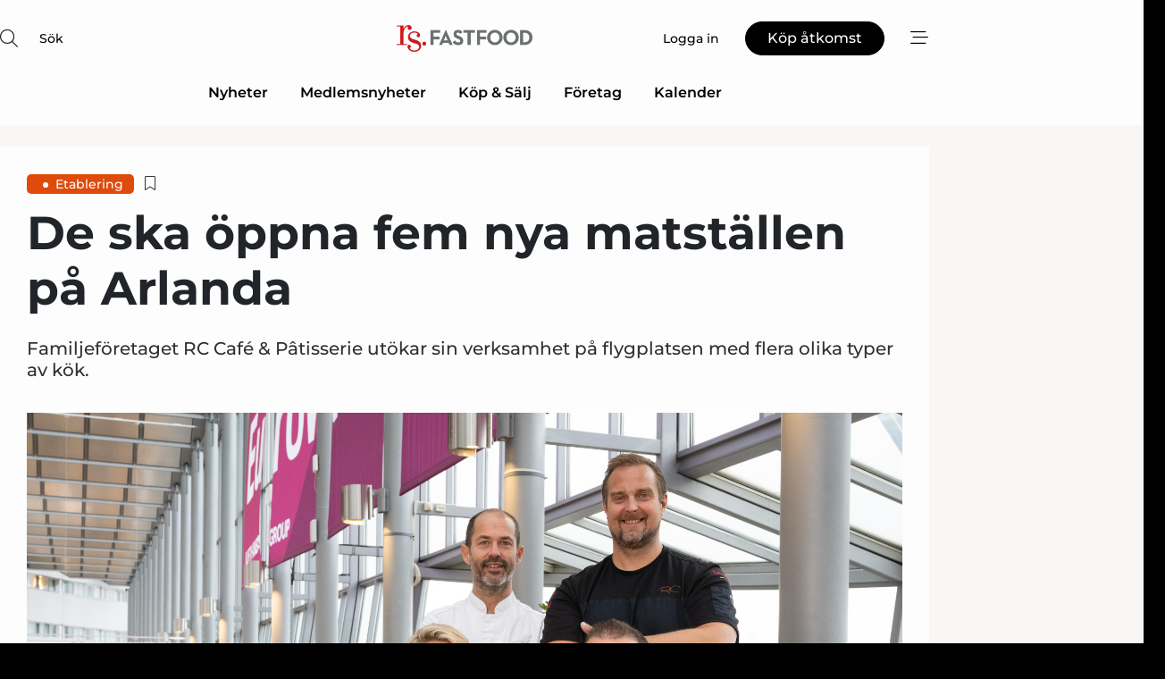

--- FILE ---
content_type: text/html;charset=UTF-8
request_url: https://www.foodnet.se/article/view/887835/de_ska_oppna_fem_nya_matstallen_pa_arlanda
body_size: 66285
content:
<?xml version="1.0" encoding="UTF-8"?>
<!DOCTYPE html>
<html xmlns="http://www.w3.org/1999/xhtml"><head id="j_idt2">
        <link rel="SHORTCUT ICON" href="https://f.nordiskemedier.dk/favicon/rsfastfood.ico" />
        <link rel="ICON" href="https://f.nordiskemedier.dk/favicon/rsfastfood.ico" type="image/x-icon" />
        <title>De ska öppna fem nya matställen på Arlanda</title><meta name="description" content="Familjeföretaget RC Café &amp; Pâtisserie utökar sin verksamhet på flygplatsen med flera olika typer av kök." />
        <meta http-equiv="X-UA-Compatible" content="IE=edge,chrome=1" />
        <meta http-equiv="content-type" content="text/html; charset=UTF-8" />
    <meta id="viewport" name="viewport" content="width=device-width, initial-scale=1" />
    <script>
        //<![CDATA[
        (function () {
            var width = window.innerWidth ||
                document.documentElement.clientWidth ||
                document.body.clientWidth;
            if (width >= 768) {
                document.getElementById("viewport").setAttribute("content", "width=1344");
            } else {
                document.getElementById("viewport").setAttribute("content", "width=device-width, initial-scale=1");
            }
        })();
        //]]>
    </script>
        <meta http-equiv="content-script-type" content="text/javascript" />
        <meta http-equiv="cache-control" content="no-cache" />
        <meta http-equiv="expires" content="0" />
        <meta http-equiv="pragma" content="no-cache" />
        <script src="/js/vars.js?t=1768941210044" type="text/javascript"></script>
        <script src="/js/access.js?t=1768941210044" type="text/javascript"></script>
        <script>
            window.startupTimestamp = "1768941210044";
            window.contextPath = "";
            window.domain = "https://www.foodnet.se";
            window.fileDomain = "https://f.nordiskemedier.dk";
            window.hostId = 59;
            window.visitor = {};
            window.cvrRestApiAddress = "https://cvr-api.nordiskemedier.dk/resources";
            window.metaObject = {"industryName":"Fast Food","authorInitials":"Mojo","pageType":"view-article","pageSize":2607,"pageAge":1129,"contentType":"view-article"};
            window.testMode = false;

            window.googleAnalytics = false;
            window.pendingScriptExecutions = [];
            window.enableCookieBot = new function () {};

            window.trackerEnabled = true; // TODO: replace with JsVarsServlet after merge
        </script>
    
    <script type="text/javascript" async="true">
        //<![CDATA[
        (function() {
            var host = window.location.hostname;
            var element = document.createElement('script');
            var firstScript = document.getElementsByTagName('script')[0];
            var url = 'https://cmp.inmobi.com'
                .concat('/choice/', 'h8eTMmqFZF-_K', '/', host, '/choice.js?tag_version=V3');
            var uspTries = 0;
            var uspTriesLimit = 3;
            element.async = true;
            element.type = 'text/javascript';
            element.src = url;

            // Not default InMobi code - make sure there is a script present
            // before inserting anything before it.
            if (firstScript) {
                firstScript.parentNode.insertBefore(element, firstScript);
            }

            function makeStub() {
                var TCF_LOCATOR_NAME = '__tcfapiLocator';
                var queue = [];
                var win = window;
                var cmpFrame;

                function addFrame() {
                    var doc = win.document;
                    var otherCMP = !!(win.frames[TCF_LOCATOR_NAME]);

                    if (!otherCMP) {
                        if (doc.body) {
                            var iframe = doc.createElement('iframe');

                            iframe.style.cssText = 'display:none';
                            iframe.name = TCF_LOCATOR_NAME;
                            doc.body.appendChild(iframe);
                        } else {
                            setTimeout(addFrame, 5);
                        }
                    }
                    return !otherCMP;
                }

                function tcfAPIHandler() {
                    var gdprApplies;
                    var args = arguments;

                    if (!args.length) {
                        return queue;
                    } else if (args[0] === 'setGdprApplies') {
                        if (
                            args.length > 3 &&
                            args[2] === 2 &&
                            typeof args[3] === 'boolean'
                        ) {
                            gdprApplies = args[3];
                            if (typeof args[2] === 'function') {
                                args[2]('set', true);
                            }
                        }
                    } else if (args[0] === 'ping') {
                        var retr = {
                            gdprApplies: gdprApplies,
                            cmpLoaded: false,
                            cmpStatus: 'stub'
                        };

                        if (typeof args[2] === 'function') {
                            args[2](retr);
                        }
                    } else {
                        if(args[0] === 'init' && typeof args[3] === 'object') {
                            args[3] = Object.assign(args[3], { tag_version: 'V3' });
                        }
                        queue.push(args);
                    }
                }

                function postMessageEventHandler(event) {
                    var msgIsString = typeof event.data === 'string';
                    var json = {};

                    try {
                        if (msgIsString) {
                            json = JSON.parse(event.data);
                        } else {
                            json = event.data;
                        }
                    } catch (ignore) {}

                    var payload = json.__tcfapiCall;

                    if (payload) {
                        window.__tcfapi(
                            payload.command,
                            payload.version,
                            function(retValue, success) {
                                var returnMsg = {
                                    __tcfapiReturn: {
                                        returnValue: retValue,
                                        success: success,
                                        callId: payload.callId
                                    }
                                };
                                if (msgIsString) {
                                    returnMsg = JSON.stringify(returnMsg);
                                }
                                if (event && event.source && event.source.postMessage) {
                                    event.source.postMessage(returnMsg, '*');
                                }
                            },
                            payload.parameter
                        );
                    }
                }

                while (win) {
                    try {
                        if (win.frames[TCF_LOCATOR_NAME]) {
                            cmpFrame = win;
                            break;
                        }
                    } catch (ignore) {}

                    if (win === window.top) {
                        break;
                    }
                    win = win.parent;
                }
                if (!cmpFrame) {
                    addFrame();
                    win.__tcfapi = tcfAPIHandler;
                    win.addEventListener('message', postMessageEventHandler, false);
                }
            };

            makeStub();

            function makeGppStub() {
                const CMP_ID = 10;
                const SUPPORTED_APIS = [
                    '2:tcfeuv2',
                    '6:uspv1',
                    '7:usnatv1',
                    '8:usca',
                    '9:usvav1',
                    '10:uscov1',
                    '11:usutv1',
                    '12:usctv1'
                ];

                window.__gpp_addFrame = function (n) {
                    if (!window.frames[n]) {
                        if (document.body) {
                            var i = document.createElement("iframe");
                            i.style.cssText = "display:none";
                            i.name = n;
                            document.body.appendChild(i);
                        } else {
                            window.setTimeout(window.__gpp_addFrame, 10, n);
                        }
                    }
                };
                window.__gpp_stub = function () {
                    var b = arguments;
                    __gpp.queue = __gpp.queue || [];
                    __gpp.events = __gpp.events || [];

                    if (!b.length || (b.length == 1 && b[0] == "queue")) {
                        return __gpp.queue;
                    }

                    if (b.length == 1 && b[0] == "events") {
                        return __gpp.events;
                    }

                    var cmd = b[0];
                    var clb = b.length > 1 ? b[1] : null;
                    var par = b.length > 2 ? b[2] : null;
                    if (cmd === "ping") {
                        clb(
                            {
                                gppVersion: "1.1", // must be “Version.Subversion”, current: “1.1”
                                cmpStatus: "stub", // possible values: stub, loading, loaded, error
                                cmpDisplayStatus: "hidden", // possible values: hidden, visible, disabled
                                signalStatus: "not ready", // possible values: not ready, ready
                                supportedAPIs: SUPPORTED_APIS, // list of supported APIs
                                cmpId: CMP_ID, // IAB assigned CMP ID, may be 0 during stub/loading
                                sectionList: [],
                                applicableSections: [-1],
                                gppString: "",
                                parsedSections: {},
                            },
                            true
                        );
                    } else if (cmd === "addEventListener") {
                        if (!("lastId" in __gpp)) {
                            __gpp.lastId = 0;
                        }
                        __gpp.lastId++;
                        var lnr = __gpp.lastId;
                        __gpp.events.push({
                            id: lnr,
                            callback: clb,
                            parameter: par,
                        });
                        clb(
                            {
                                eventName: "listenerRegistered",
                                listenerId: lnr, // Registered ID of the listener
                                data: true, // positive signal
                                pingData: {
                                    gppVersion: "1.1", // must be “Version.Subversion”, current: “1.1”
                                    cmpStatus: "stub", // possible values: stub, loading, loaded, error
                                    cmpDisplayStatus: "hidden", // possible values: hidden, visible, disabled
                                    signalStatus: "not ready", // possible values: not ready, ready
                                    supportedAPIs: SUPPORTED_APIS, // list of supported APIs
                                    cmpId: CMP_ID, // list of supported APIs
                                    sectionList: [],
                                    applicableSections: [-1],
                                    gppString: "",
                                    parsedSections: {},
                                },
                            },
                            true
                        );
                    } else if (cmd === "removeEventListener") {
                        var success = false;
                        for (var i = 0; i < __gpp.events.length; i++) {
                            if (__gpp.events[i].id == par) {
                                __gpp.events.splice(i, 1);
                                success = true;
                                break;
                            }
                        }
                        clb(
                            {
                                eventName: "listenerRemoved",
                                listenerId: par, // Registered ID of the listener
                                data: success, // status info
                                pingData: {
                                    gppVersion: "1.1", // must be “Version.Subversion”, current: “1.1”
                                    cmpStatus: "stub", // possible values: stub, loading, loaded, error
                                    cmpDisplayStatus: "hidden", // possible values: hidden, visible, disabled
                                    signalStatus: "not ready", // possible values: not ready, ready
                                    supportedAPIs: SUPPORTED_APIS, // list of supported APIs
                                    cmpId: CMP_ID, // CMP ID
                                    sectionList: [],
                                    applicableSections: [-1],
                                    gppString: "",
                                    parsedSections: {},
                                },
                            },
                            true
                        );
                    } else if (cmd === "hasSection") {
                        clb(false, true);
                    } else if (cmd === "getSection" || cmd === "getField") {
                        clb(null, true);
                    }
                    //queue all other commands
                    else {
                        __gpp.queue.push([].slice.apply(b));
                    }
                };
                window.__gpp_msghandler = function (event) {
                    var msgIsString = typeof event.data === "string";
                    try {
                        var json = msgIsString ? JSON.parse(event.data) : event.data;
                    } catch (e) {
                        var json = null;
                    }
                    if (typeof json === "object" && json !== null && "__gppCall" in json) {
                        var i = json.__gppCall;
                        window.__gpp(
                            i.command,
                            function (retValue, success) {
                                var returnMsg = {
                                    __gppReturn: {
                                        returnValue: retValue,
                                        success: success,
                                        callId: i.callId,
                                    },
                                };
                                event.source.postMessage(msgIsString ? JSON.stringify(returnMsg) : returnMsg, "*");
                            },
                            "parameter" in i ? i.parameter : null,
                            "version" in i ? i.version : "1.1"
                        );
                    }
                };
                if (!("__gpp" in window) || typeof window.__gpp !== "function") {
                    window.__gpp = window.__gpp_stub;
                    window.addEventListener("message", window.__gpp_msghandler, false);
                    window.__gpp_addFrame("__gppLocator");
                }
            };

            makeGppStub();

            var uspStubFunction = function() {
                var arg = arguments;
                if (typeof window.__uspapi !== uspStubFunction) {
                    setTimeout(function() {
                        if (typeof window.__uspapi !== 'undefined') {
                            window.__uspapi.apply(window.__uspapi, arg);
                        }
                    }, 500);
                }
            };

            var checkIfUspIsReady = function() {
                uspTries++;
                if (window.__uspapi === uspStubFunction && uspTries < uspTriesLimit) {
                    console.warn('USP is not accessible');
                } else {
                    clearInterval(uspInterval);
                }
            };

            if (typeof window.__uspapi === 'undefined') {
                window.__uspapi = uspStubFunction;
                var uspInterval = setInterval(checkIfUspIsReady, 6000);
            }
        })();
        //]]>
    </script><meta property="og:title" content="De ska öppna fem nya matställen på Arlanda" /><meta property="og:description" content="Familjeföretaget RC Café &amp; Pâtisserie utökar sin verksamhet på flygplatsen med flera olika typer av kök." /><meta property="og:type" content="article" /><meta property="og:url" content="https://www.foodnet.se/article/view/887835/de_ska_oppna_fem_nya_matstallen_pa_arlanda" /><meta property="og:image" content="https://image.nordjyske.dk/users/nordjyske/images/75566719.jpg?t[strip]=true&amp;t[quality]=95&amp;t[crop][width]=4000&amp;t[crop][height]=2102&amp;t[crop][x]=0&amp;t[crop][y]=0&amp;t[resize][width]=900&amp;t[resize][height]=473&amp;accessToken=39e461540929f0f0fc01850779f0405d953a23b1ab72bb61fb409b0aa2588d4f" /><meta property="og:image:width" content="900" /><meta property="og:image:height" content="473" />
            <meta property="og:site_name" content="RS &amp; FastFood" /><meta name="twitter:card" content="summary" /><meta name="twitter:url" content="https://www.foodnet.se/article/view/887835/de_ska_oppna_fem_nya_matstallen_pa_arlanda" /><meta name="twitter:title" content="De ska öppna fem nya matställen på Arlanda" /><meta name="twitter:description" content="Familjeföretaget RC Café &amp; Pâtisserie utökar sin verksamhet på flygplatsen med flera olika typer av kök." /><meta name="twitter:image" content="https://f.nordiskemedier.dk/.jpg" />
            <script type="application/ld+json">
                {
                    "@context":"http://schema.org",
                    "@type":"NewsMediaOrganization",
                    "name":"RS & FastFood",
                    "logo":{
                        "@type":"ImageObject",
                        "url":"https://f.nordiskemedier.dk/logo/portal/59.png"
                    },
                    "url":"https://www.foodnet.se",
                    "ethicsPolicy":"https://www.foodnet.se/privacy",
                    "sameAs":[]
                }
            </script>
        <script src="/js/notbot.js?t=1768941210044" type="text/javascript"></script>

        <link href="https://f.nordiskemedier.dk/font/media.css" rel="stylesheet" />
        <link rel="stylesheet" href="https://f.nordiskemedier.dk/font-awesome/pro/6.6.0/css/all.min.css" />
        <link rel="stylesheet" href="https://f.nordiskemedier.dk/bootstrap/5.3.6/css/bootstrap.min.css" />
        <link rel="stylesheet" href="/css/default.css?t=1768941210044" type="text/css" />
        <script src="https://f.nordiskemedier.dk/jquery/jquery-3.6.0.min.js"></script>
        
        <script src="/js/jquery-ui.min.js"></script><script type="text/javascript" src="/javax.faces.resource/js/jquery.cookies.2.2.0.min.js.html?ln=portal-jsf&amp;t=17689412"></script>
        <script src="https://f.nordiskemedier.dk/bootstrap/5.3.6/js/bootstrap.bundle.min.js"></script>
        <script src="/js/default.js?t=1768941210044" type="text/javascript"></script>
        <script src="https://www.google.com/recaptcha/api.js?render=explicit&amp;hl=sv" type="text/javascript"></script>
                <script src="https://cdn.jsdelivr.net/npm/vue@2.7.14/dist/vue.min.js"></script>
                <script src="/dist/vue-components.umd.min.js?t=1768941210044" type="text/javascript"></script>
        
        <script src="https://f.nordiskemedier.dk/turnjs4/lib/turn.min.js" type="text/javascript"></script><!--[if lt IE 9]>
            <script src="https://f.nordiskemedier.dk/turnjs4/lib/turn.html4.min.js" type="text/javascript"></script><![endif]--><!--[if lt IE 9]>
                <script type="text/javascript">
                    window.location = "/browser-support.html";
                </script><![endif]-->
        <script src="https://cdn.jsdelivr.net/npm/ua-parser-js@0/dist/ua-parser.min.js"></script>
    <script type="text/javascript">
        window.enableGTM = function() {
            try {
                (function (w, d, s, l, i) {
                    w[l] = w[l] || [];
                    w[l].push({
                        'gtm.start':
                            new Date().getTime(), event: 'gtm.js'
                    });
                    var f = d.getElementsByTagName(s)[0],
                        j = d.createElement(s), dl = l != 'dataLayer' ? '&l=' + l : '';
                    j.async = true;
                    j.src =
                        'https://www.googletagmanager.com/gtm.js?id=' + i + dl;
                    f.parentNode.insertBefore(j, f);
                })(window, document, 'script', 'dataLayer', 'GTM-KZ43JRW');
            } catch (err) {
                console.log(err);
            }
        };
    </script>
        

        
        <script src="/js/cookie-utilities.js"></script>
    <script type="text/javascript">
        var gaPageType = 'view-article';
        var gaContentType = 'view-article';
        var gaPageAge = 1129;
        var gaPageSize = 2607;
        var gaIndustryName = 'Fast Food';
        
    </script>
    <script type="text/javascript">
        window.enableBanners = function () {
            try {
                window['banner-consent-is-ready'] = true;
                EventBus.broadcast("banner-consent-is-ready");
            } catch (err) {
                console.log(err);
            }
        };
    </script>
    <script type="text/javascript">
        //<![CDATA[
        (function () {
            var salespanelModuleEnabled = false;
            var quantCastModuleEnabled = true;
            var salespanelResolve, salespanelReject;
            window.salespanelPromise = new Promise((resolve, reject) => {
                // Check if Salespanel and QuantCast module is enabled for this host and check if the tag has loaded.
                if (!salespanelModuleEnabled || !quantCastModuleEnabled) {
                    resolve(false);
                }
                salespanelResolve = resolve;
                salespanelReject = reject;
            });

            // Reject just in case QuantCast module is enabled but variable is not initialized.
            if (typeof window.__tcfapi == "undefined") {
                salespanelReject("QuantCast error: __tcfapi is undefined");
                return;
            }

            // Listen for Quantcast events for changes to Salespanel consent.
            window.__tcfapi('addEventListener', 2, async function (tcData, success) {
                if (!success) {
                    salespanelReject("Salespanel error: Could not create event listener.");
                    return;
                }

                // the rest of this function is called when the page is loaded OR
                // - the user accepts / rejects / updates the consent terms
                // - the user dismisses the consent box by clicking the 'x'
                if (tcData.eventStatus !== 'tcloaded' && tcData.eventStatus !== 'useractioncomplete') {
                    return;
                }

                // Salespanel is managed by Google Tag Manager and is not inserted if the relevant consent is not given.
                // If consent is given, it returns true, otherwise false after 2,5 seconds.
                var loops = 0;
                while(!salespanelObjectLoaded() && loops < 5) {
                    await new Promise(resolve => setTimeout(resolve, 500));
                    loops += 1;
                }

                if (salespanelObjectLoaded()) {
                    // Set cookie.
                    allowTracking();
                    salespanelResolve(true);
                } else {
                    // Remove cookie.
                    rejectTracking();
                    // Salespanel did not load in time or was rejected by consent.
                    salespanelReject("Salespanel error: Not loaded.");
                }
            });

            function salespanelObjectLoaded() {
                return typeof $salespanel !== "undefined" && $salespanel.hasOwnProperty("push");
            }

            function allowTracking() {
                // Check if Salespanel tracking has already been allowed.
                if ($.cookies.get("track_uid") !== null) {
                    return;
                }

                try {
                    // Activate tracking when the visitor provides explicit consent.
                    // Place `track_uid` cookie.
                    $salespanel.push(["set", "tracking:allowTracking"]);
                } catch (e) {
                    salespanelReject("Salespanel error: Allow tracking failed.");
                }
            }

            function rejectTracking() {
                // Remove cookie if user removed Salespanel consent.
                // All created Salespanel events will now be un-identified.
                if ($.cookies.get("track_uid")) {
                    $.cookies.del("track_uid", {domain: '.foodnet.se'});
                }
            }
        })();
        //]]>
    </script>
    <script type="text/javascript">
        //<![CDATA[
        window.paywallScripts = {
            seenPaywall: async function (type) {
                // Wait for salespanel promise to be fulfilled (either loaded or not).
                const salespanelLoaded = await window.salespanelPromise.catch(() => {
                    // Salespanel didn't load if promise is rejected.
                    return false;
                });
                if (!salespanelLoaded) return;

                // Find previous amount of seen paywalls.
                await this.seenPaywallPromise().then(seenPaywalls => {
                    // Increment amount of seen paywall on visitor attribute.
                    this.setPaywallsAttribute(seenPaywalls);

                    // Create Meta/Facebook Pixel event notifying of a seen paywall.
                    if (seenPaywalls > 3) {
                        fbq('trackCustom', "Set paywall +3 gange");
                    }
                }).catch((message) => {
                    console.error(message);
                });

                // Create Salespanel event notifying of a seen paywall.
                this.sendPaywallEvent(type);
            },
            seenPaywallPromise: function () {
                return new Promise((resolve, reject) => {
                    try {
                        $salespanel.push(["get", "qualify:visitor", function (data) {
                            data.visitor_attributes.paywalls !== null ?
                                resolve(data.visitor_attributes.paywalls) :
                                resolve(0);
                        }]);
                    } catch (e) {
                        reject("Salespanel error: Get details failed.");
                    }
                });
            },
            setPaywallsAttribute: function (seenPaywalls) {
                try {
                    $salespanel.push(["set", "attributes:visitor", {
                        "paywalls": seenPaywalls + 1
                    }]);
                } catch (e) {
                    console.error("Salespanel error: Couldn't set attribute.");
                }
            },
            sendPaywallEvent: function (type) {
                try {
                    $salespanel.push(["set",
                        "activity:customActivity",
                        "website",
                        "Saw paywall",
                        type
                    ]);
                } catch (e) {
                    console.error("Salespanel error: Couldn't send custom activity.");
                }
            }
        }
        //]]>
    </script>
            <script type="text/javascript">
                (function (){
                    var is = [];
                    var impersonating = false;
                    if (!impersonating && window.visitor.person && window.visitor.person.id) {
                        is.push({
                            name: "person",
                            ref: window.visitor.person.id
                        });
                    }
                    if (!impersonating && window.visitor.recipient && window.visitor.recipient.id) {
                        is.push({
                            name: "recipient",
                            ref: window.visitor.recipient.id
                        });
                    }

                    var evtr;
                    var queue = [];
                    window.queueTrackerEvent = function (a, sn, sr, tn, tr) {
                        if (evtr) {
                            evtr(a, sn, sr, tn, tr, is);
                        } else {
                            queue.push({
                                a: a,
                                sn: sn,
                                sr: sr,
                                tn: tn,
                                tr: tr
                            })
                        }
                    };
                    window.addEventListener("onTrackerLoaded", function () {
                        evtr = window.createTracker("https://api.evtr.nordiskemedier.dk", "evtr");
                        while (queue.length) {
                            var ev = queue.splice(0, 1)[0];
                            if (ev) {
                                evtr(ev.a, ev.sn, ev.sr, ev.tn, ev.tr, is);
                            }
                        }
                    });
                })();
            </script>
            <script async="async" src="https://js.evtr.nordiskemedier.dk/_.js?t=1768941210044" type="text/javascript"></script>

        <script type="text/javascript">
            $(function() {
                $('.item').hover(
                function() { $(this).css('background-color', '#efefef').css('cursor', 'pointer') },
                function() { $(this).css('background-color', 'transparent').css('cursor', 'normal') }
            );
                $(".tt").tooltip();
            });
            function getTitle() {
                return document.title;
            }
            function getLocation() {
                return window.location;
            }
            function getUrl() {
                return window.location.href;
            }
            function confirmDelete(p) {
                var v = "\u00C4r du s\u00E4ker p\u00E5 att du vill radera \"{0}\"?";
                v = v.replace("{0}", p);
                return confirm(v);
            }
            function getVisitorEmail() {
                return "";
            }
            function getVisitorRememberInfo() {
                return true;
            }

            var ids = [];
            function messageFade() {
                $('.fade').fadeTo('slow', 0.3);
            }
            
            // Remove cookies that are no longer in use
            $(document).ready(function () {
                $.cookies.del("c1");
                $.cookies.del("c2");
                $.cookies.del("c3");
            });

            window.pushGTrackScript = function (f, cont) {
                window.pendingScriptExecutions.push({
                    callback: function () {
                        if (window.googleAnalytics) {
                            eval(f(cont));
                        }
                    },
                    context: cont
                });

            }
            $(window).on('load', function () {
                // if subscription is suspended change paywall message.
                if ($('#paywall-overlay') && window.visitor?.person?.suspended) {
                    $('#paywall-overlay .paywall-package').html("\u00C5tkomsten \u00E4r avst\u00E4ngd.");
                    $('#paywall-overlay .paywall-body-wrapper').html("Av s\u00E4kerhetssk\u00E4l \u00E4r ditt konto tillf\u00E4lligt avst\u00E4ngt.".replace('{0}', "abonnement@nordiskemedier.dk").replace('{1}', "abonnement@nordiskemedier.dk"));
                    $('.paywall-content-wrapper').addClass('warning');
                }
            });
        </script>
        <script type="text/javascript">
            //<![CDATA[
            function center(element) {
                var e=$(element);
                var w=e.width();
                var h=e.height();
                e.css("position","fixed").css("z-index","50000").css("top","50%").css("left","50%").css("margin-left","-"+(w/2)+"px").css("margin-top","-"+(h/2)+"px");
                e.draggable({
                    handle: $(element+"_handle")
                });
            }
            //]]>
        </script>

        
        <link rel="alternate" type="application/rss+xml" title="News RSS" href="https://www.foodnet.se/xml/rss2/articles" />
        <link rel="alternate" type="application/rss+xml" title="Advertisements RSS" href="https://www.foodnet.se/xml/rss2/advertisements?typeId=1&amp;typeId=2" />
        <link rel="alternate" type="application/rss+xml" title="Competences RSS" href="https://www.foodnet.se/xml/rss2/competences" />
        <link rel="alternate" type="application/rss+xml" title="Jobs RSS" href="https://www.foodnet.se/xml/rss2/jobs" />
        <link rel="alternate" type="application/rss+xml" title="Courses RSS" href="https://www.foodnet.se/xml/rss2/courses" />

        <script>
            window.adTracker = {
                slots: {},
                adsMeta: {},
                hoverState: {
                    currentSlotId: null,
                    lastChangeTs: 0
                },
                clickState: {
                    lastPointerDown: null,  // { slotId, ts }
                    clickHandled: false
                }
            };
        </script><script async="async" src="https://securepubads.g.doubleclick.net/tag/js/gpt.js"></script><script>window.googletag = window.googletag || {cmd: []};if (!window.__gptGlobalsInit) {  window.__gptGlobalsInit = true;  window.slotFallbackData = new Map();  window.__inViewPct = window.__inViewPct || {};  window.__lastRefreshAt = new Map();  window.__slotCooldownMs = new Map();  function __canRefresh(slot){    const id = slot.getSlotElementId();    const last = window.__lastRefreshAt.get(id) || 0;    const cd = window.__slotCooldownMs.get(id) || 30000;    return Date.now() - last >= cd;  }  function __markRefreshed(slot){ window.__lastRefreshAt.set(slot.getSlotElementId(), Date.now()); }  window.__refreshState = window.__refreshState || {};  function __getRefreshState(id){    return (window.__refreshState[id] = window.__refreshState[id] || { pending:false, nextAllowedTs:0 });  }  function __tryRefresh(slot){    const id = slot.getSlotElementId();    const st = __getRefreshState(id);    if (!st.pending) return;    if (st.refreshScheduled) return;    const now = Date.now();    const pct = (window.__inViewPct && window.__inViewPct[id]) || 0;    if (now < st.nextAllowedTs){      __scheduleTryRefresh(slot, st.nextAllowedTs - now);      return;    }    if (pct < 50){      __scheduleTryRefresh(slot, 3000);      return;    }    if (!__canRefresh(slot)){      __scheduleTryRefresh(slot, 3000);      return;    }    st.refreshScheduled = true;    const ranInt = Math.floor(Math.random() * (2000 - 100 + 1)) + 100;    setTimeout(function(){      googletag.pubads().refresh([slot]);      __markRefreshed(slot);      st.pending = false;      st.refreshScheduled = false;    }, ranInt);  }function handleSlotRender(slotElementId) {    var labelId = 'label-' + slotElementId;    var labelEl = document.getElementById(labelId);    if (!labelEl) {        return;    }    labelEl.style.display = 'block';}function registerAdSlot(slotId) {    const slotEl = document.getElementById(slotId);    if (!slotEl) return;    const wrapper = slotEl;     wrapper.dataset.adSlotId = slotId;    if (!wrapper.style.position) {        wrapper.style.position = 'relative';    }    wrapper.addEventListener('mouseenter', function () {        window.adTracker.hoverState.currentSlotId = slotId;        window.adTracker.hoverState.lastChangeTs = Date.now();    });    wrapper.addEventListener('mouseleave', function () {        if (window.adTracker.hoverState.currentSlotId === slotId) {            window.adTracker.hoverState.currentSlotId = null;            window.adTracker.hoverState.lastChangeTs = Date.now();        }    });    window.adTracker.slots[slotId] = wrapper;}  function __scheduleTryRefresh(slot, delayMs){    const id = slot.getSlotElementId();    const st = __getRefreshState(id);    if (st.tryTimer) clearTimeout(st.tryTimer);    st.tryTimer = setTimeout(function(){      st.tryTimer = null;      __tryRefresh(slot);    }, Math.max(0, delayMs || 0));  }  googletag.cmd.push(function(){    googletag.pubads().addEventListener('slotVisibilityChanged', function(e){      const slot = e.slot;      const id = slot.getSlotElementId();      window.__inViewPct[id] = e.inViewPercentage || 0;      __scheduleTryRefresh(slot, 250);    });    googletag.pubads().addEventListener('impressionViewable', function(e){      const slot = e.slot;      const id = slot.getSlotElementId();      const cd = window.__slotCooldownMs.get(id) || 30000;      const st = __getRefreshState(id);      st.pending = true;      st.nextAllowedTs = Date.now() + cd;      __scheduleTryRefresh(slot, cd);    });  });  window.fireWindowResizeEvent = window.fireWindowResizeEvent || function(){    try { window.dispatchEvent(new Event('resize')); } catch(e){}  };}googletag.cmd.push(function(){  window.__fallbackHandled = window.__fallbackHandled || new Set();  googletag.pubads().addEventListener('slotRenderEnded', function(event){    const adslotId = event.slot.getSlotElementId();    if (!event.isEmpty) { fireWindowResizeEvent();        handleSlotRender(adslotId);       window.adTracker.adsMeta[adslotId] = {       creativeId: event.creativeId,       lineItemId: event.lineItemId,       campaignId: event.campaignId,       size: event.size,       adUnitPath: event.slot.getAdUnitPath(),      };    registerAdSlot(adslotId);    return; }    if (!window.slotFallbackData || !window.slotFallbackData.has(adslotId)) { fireWindowResizeEvent(); return; }    if (window.__fallbackHandled.has(adslotId)) { fireWindowResizeEvent(); return; }    window.__fallbackHandled.add(adslotId);    const cfg = window.slotFallbackData.get(adslotId);    try { googletag.destroySlots([event.slot]); } catch(e) {}    requestAnimationFrame(function(){      const toArr = s => s.split('],').map(x=>JSON.parse(x.replace(/\s/g,'') + (x.endsWith(']')?'':']')));      const sizeArrayLarge  = cfg.sizesLarge  ? toArr(cfg.sizesLarge)  : [];      const sizeArraySmall  = cfg.sizesSmall  ? toArr(cfg.sizesSmall)  : [];      const sizeArrayMobile = cfg.sizesMobile ? toArr(cfg.sizesMobile) : [];      var mapping = googletag.sizeMapping()        .addSize([1588,0], sizeArrayLarge)        .addSize([768,0],  sizeArraySmall)        .addSize([0,0],    sizeArrayMobile).build();      var already = googletag.pubads().getSlots().some(s => s.getSlotElementId() === adslotId);      if (!already) {        var fb = googletag.defineSlot(cfg.fallbackAdUnitPath, cfg.sizes, adslotId)          .defineSizeMapping(mapping)          .addService(googletag.pubads());        if (cfg.refreshAdSlot === 'true') {          window.__slotCooldownMs && window.__slotCooldownMs.set(adslotId, Number(cfg.refreshInterval)||30000);        } else {          window.__slotCooldownMs && window.__slotCooldownMs.set(adslotId, 1440000);        }      }      setTimeout(function(){        try { googletag.display(adslotId); } catch(e) { console.warn('fallback display failed:', e); }        fireWindowResizeEvent();      }, 0);    });  });});googletag.cmd.push(function(){var mapping = googletag.sizeMapping().addSize([1588, 0], [[ 1568, 864]]).addSize([768, 0], [[ 980, 540]]).addSize([0, 0], [[ 300, 100]]).build();var adSlot = googletag.defineSlot('/98909716/Regular_Top/RS_FastFood_SE', [[ 300, 100],[ 980, 540],[ 1568, 864]], 'regular-top-0').setTargeting('Industry', ['97']).defineSizeMapping(mapping).addService(googletag.pubads());window.__slotCooldownMs.set('regular-top-0', 15698);});googletag.cmd.push(function(){var mapping = googletag.sizeMapping().addSize([1588, 0], [[ 200, 200]]).addSize([768, 0], []).addSize([0, 0], []).build();var adSlot = googletag.defineSlot('/98909716/Regular_Side/RS_FastFood_SE', [[ 200, 200]], 'regular-side-left-0').setTargeting('Industry', ['97']).defineSizeMapping(mapping).addService(googletag.pubads());window.__slotCooldownMs.set('regular-side-left-0', 16099);});googletag.cmd.push(function(){var mapping = googletag.sizeMapping().addSize([1588, 0], [[ 200, 200]]).addSize([768, 0], []).addSize([0, 0], []).build();var adSlot = googletag.defineSlot('/98909716/Regular_Side/RS_FastFood_SE', [[ 200, 200]], 'regular-side-left-1').setTargeting('Industry', ['97']).defineSizeMapping(mapping).addService(googletag.pubads());window.__slotCooldownMs.set('regular-side-left-1', 15583);});googletag.cmd.push(function(){var mapping = googletag.sizeMapping().addSize([1588, 0], [[ 200, 200]]).addSize([768, 0], []).addSize([0, 0], []).build();var adSlot = googletag.defineSlot('/98909716/Regular_Side/RS_FastFood_SE', [[ 200, 200]], 'regular-side-left-2').setTargeting('Industry', ['97']).defineSizeMapping(mapping).addService(googletag.pubads());window.__slotCooldownMs.set('regular-side-left-2', 16140);});googletag.cmd.push(function(){var mapping = googletag.sizeMapping().addSize([1588, 0], [[ 200, 200]]).addSize([768, 0], []).addSize([0, 0], []).build();var adSlot = googletag.defineSlot('/98909716/Regular_Side/RS_FastFood_SE', [[ 200, 200]], 'regular-side-left-3').setTargeting('Industry', ['97']).defineSizeMapping(mapping).addService(googletag.pubads());window.__slotCooldownMs.set('regular-side-left-3', 16425);});googletag.cmd.push(function(){var mapping = googletag.sizeMapping().addSize([1588, 0], [[ 200, 200]]).addSize([768, 0], []).addSize([0, 0], []).build();var adSlot = googletag.defineSlot('/98909716/Regular_Side/RS_FastFood_SE', [[ 200, 200]], 'regular-side-left-4').setTargeting('Industry', ['97']).defineSizeMapping(mapping).addService(googletag.pubads());window.__slotCooldownMs.set('regular-side-left-4', 16324);});googletag.cmd.push(function(){var mapping = googletag.sizeMapping().addSize([1588, 0], [[ 200, 200]]).addSize([768, 0], []).addSize([0, 0], []).build();var adSlot = googletag.defineSlot('/98909716/Regular_Side/RS_FastFood_SE', [[ 200, 200]], 'regular-side-left-5').setTargeting('Industry', ['97']).defineSizeMapping(mapping).addService(googletag.pubads());window.__slotCooldownMs.set('regular-side-left-5', 15669);});googletag.cmd.push(function(){var mapping = googletag.sizeMapping().addSize([1588, 0], [[ 980, 250]]).addSize([768, 0], [[ 980, 250]]).addSize([0, 0], [[ 300, 100]]).build();var adSlot = googletag.defineSlot('/98909716/Regular_Takeover/RS_FastFood_SE', [[ 300, 100],[ 980, 250]], 'regular-takeover-above-article-0').setTargeting('Industry', ['97']).defineSizeMapping(mapping).addService(googletag.pubads());window.__slotCooldownMs.set('regular-takeover-above-article-0', 15528);});googletag.cmd.push(function(){var mapping = googletag.sizeMapping().addSize([1588, 0], []).addSize([768, 0], []).addSize([0, 0], [[ 300, 250]]).build();var adSlot = googletag.defineSlot('/98909716/Regular_Campaign/RS_FastFood_SE', [[ 300, 250]], 'regular-campaign-article-1-0').setTargeting('Industry', ['97']).defineSizeMapping(mapping).addService(googletag.pubads());window.__slotCooldownMs.set('regular-campaign-article-1-0', 15976);});googletag.cmd.push(function(){var mapping = googletag.sizeMapping().addSize([1588, 0], []).addSize([768, 0], []).addSize([0, 0], [[ 300, 250]]).build();var adSlot = googletag.defineSlot('/98909716/Regular_Campaign/RS_FastFood_SE', [[ 300, 250]], 'regular-campaign-article-2-0').setTargeting('Industry', ['97']).defineSizeMapping(mapping).addService(googletag.pubads());window.__slotCooldownMs.set('regular-campaign-article-2-0', 16399);});googletag.cmd.push(function(){var mapping = googletag.sizeMapping().addSize([1588, 0], []).addSize([768, 0], []).addSize([0, 0], [[ 125, 125]]).build();var adSlot = googletag.defineSlot('/98909716/Regular_Side/RS_FastFood_SE', [[ 125, 125]], 'regular-side-mobile-row-1-1-0').setTargeting('Industry', ['97']).defineSizeMapping(mapping).addService(googletag.pubads());window.__slotCooldownMs.set('regular-side-mobile-row-1-1-0', 15650);});googletag.cmd.push(function(){var mapping = googletag.sizeMapping().addSize([1588, 0], []).addSize([768, 0], []).addSize([0, 0], [[ 125, 125]]).build();var adSlot = googletag.defineSlot('/98909716/Regular_Side/RS_FastFood_SE', [[ 125, 125]], 'regular-side-mobile-row-1-2-0').setTargeting('Industry', ['97']).defineSizeMapping(mapping).addService(googletag.pubads());window.__slotCooldownMs.set('regular-side-mobile-row-1-2-0', 16000);});googletag.cmd.push(function(){var mapping = googletag.sizeMapping().addSize([1588, 0], []).addSize([768, 0], []).addSize([0, 0], [[ 125, 125]]).build();var adSlot = googletag.defineSlot('/98909716/Regular_Side/RS_FastFood_SE', [[ 125, 125]], 'regular-side-mobile-row-1-3-0').setTargeting('Industry', ['97']).defineSizeMapping(mapping).addService(googletag.pubads());window.__slotCooldownMs.set('regular-side-mobile-row-1-3-0', 16852);});googletag.cmd.push(function(){var mapping = googletag.sizeMapping().addSize([1588, 0], []).addSize([768, 0], []).addSize([0, 0], [[ 125, 125]]).build();var adSlot = googletag.defineSlot('/98909716/Regular_Side/RS_FastFood_SE', [[ 125, 125]], 'regular-side-mobile-row-1-4-0').setTargeting('Industry', ['97']).defineSizeMapping(mapping).addService(googletag.pubads());window.__slotCooldownMs.set('regular-side-mobile-row-1-4-0', 16526);});googletag.cmd.push(function(){var mapping = googletag.sizeMapping().addSize([1588, 0], []).addSize([768, 0], []).addSize([0, 0], [[ 300, 250]]).build();var adSlot = googletag.defineSlot('/98909716/Regular_Campaign/RS_FastFood_SE', [[ 300, 250]], 'regular-campaign-article-3-0').setTargeting('Industry', ['97']).defineSizeMapping(mapping).addService(googletag.pubads());window.__slotCooldownMs.set('regular-campaign-article-3-0', 15875);});googletag.cmd.push(function(){var mapping = googletag.sizeMapping().addSize([1588, 0], []).addSize([768, 0], []).addSize([0, 0], [[ 300, 250]]).build();var adSlot = googletag.defineSlot('/98909716/Regular_Campaign/RS_FastFood_SE', [[ 300, 250]], 'regular-campaign-article-4-0').setTargeting('Industry', ['97']).defineSizeMapping(mapping).addService(googletag.pubads());window.__slotCooldownMs.set('regular-campaign-article-4-0', 16765);});googletag.cmd.push(function(){var mapping = googletag.sizeMapping().addSize([1588, 0], [[ 300, 250]]).addSize([768, 0], [[ 300, 250]]).addSize([0, 0], []).build();var adSlot = googletag.defineSlot('/98909716/Regular_Campaign/RS_FastFood_SE', [[ 300, 250]], 'regular-campaign-article-0').setTargeting('Industry', ['97']).defineSizeMapping(mapping).addService(googletag.pubads());window.__slotCooldownMs.set('regular-campaign-article-0', 16942);});googletag.cmd.push(function(){var mapping = googletag.sizeMapping().addSize([1588, 0], [[ 300, 250]]).addSize([768, 0], [[ 300, 250]]).addSize([0, 0], []).build();var adSlot = googletag.defineSlot('/98909716/Regular_Campaign/RS_FastFood_SE', [[ 300, 250]], 'regular-campaign-article-1').setTargeting('Industry', ['97']).defineSizeMapping(mapping).addService(googletag.pubads());window.__slotCooldownMs.set('regular-campaign-article-1', 16166);});googletag.cmd.push(function(){var mapping = googletag.sizeMapping().addSize([1588, 0], [[ 300, 250]]).addSize([768, 0], [[ 300, 250]]).addSize([0, 0], []).build();var adSlot = googletag.defineSlot('/98909716/Regular_Campaign/RS_FastFood_SE', [[ 300, 250]], 'regular-campaign-article-2').setTargeting('Industry', ['97']).defineSizeMapping(mapping).addService(googletag.pubads());window.__slotCooldownMs.set('regular-campaign-article-2', 16307);});googletag.cmd.push(function(){var mapping = googletag.sizeMapping().addSize([1588, 0], [[ 300, 250]]).addSize([768, 0], [[ 300, 250]]).addSize([0, 0], []).build();var adSlot = googletag.defineSlot('/98909716/Regular_Campaign/RS_FastFood_SE', [[ 300, 250]], 'regular-campaign-article-3').setTargeting('Industry', ['97']).defineSizeMapping(mapping).addService(googletag.pubads());window.__slotCooldownMs.set('regular-campaign-article-3', 16063);});googletag.cmd.push(function(){var mapping = googletag.sizeMapping().addSize([1588, 0], [[ 980, 250]]).addSize([768, 0], [[ 980, 250]]).addSize([0, 0], [[ 300, 100]]).build();var adSlot = googletag.defineSlot('/98909716/Regular_Takeover/RS_FastFood_SE', [[ 300, 100],[ 980, 250]], 'regular-takeover-below-article-0').setTargeting('Industry', ['97']).defineSizeMapping(mapping).addService(googletag.pubads());window.__slotCooldownMs.set('regular-takeover-below-article-0', 16588);});googletag.cmd.push(function(){var mapping = googletag.sizeMapping().addSize([1588, 0], []).addSize([768, 0], []).addSize([0, 0], [[ 125, 125]]).build();var adSlot = googletag.defineSlot('/98909716/Regular_Side/RS_FastFood_SE', [[ 125, 125]], 'regular-side-mobile-row-2-1-0').setTargeting('Industry', ['97']).defineSizeMapping(mapping).addService(googletag.pubads());window.__slotCooldownMs.set('regular-side-mobile-row-2-1-0', 15658);});googletag.cmd.push(function(){var mapping = googletag.sizeMapping().addSize([1588, 0], []).addSize([768, 0], []).addSize([0, 0], [[ 125, 125]]).build();var adSlot = googletag.defineSlot('/98909716/Regular_Side/RS_FastFood_SE', [[ 125, 125]], 'regular-side-mobile-row-2-2-0').setTargeting('Industry', ['97']).defineSizeMapping(mapping).addService(googletag.pubads());window.__slotCooldownMs.set('regular-side-mobile-row-2-2-0', 16495);});googletag.cmd.push(function(){var mapping = googletag.sizeMapping().addSize([1588, 0], []).addSize([768, 0], []).addSize([0, 0], [[ 125, 125]]).build();var adSlot = googletag.defineSlot('/98909716/Regular_Side/RS_FastFood_SE', [[ 125, 125]], 'regular-side-mobile-row-2-3-0').setTargeting('Industry', ['97']).defineSizeMapping(mapping).addService(googletag.pubads());window.__slotCooldownMs.set('regular-side-mobile-row-2-3-0', 15951);});googletag.cmd.push(function(){var mapping = googletag.sizeMapping().addSize([1588, 0], []).addSize([768, 0], []).addSize([0, 0], [[ 125, 125]]).build();var adSlot = googletag.defineSlot('/98909716/Regular_Side/RS_FastFood_SE', [[ 125, 125]], 'regular-side-mobile-row-2-4-0').setTargeting('Industry', ['97']).defineSizeMapping(mapping).addService(googletag.pubads());window.__slotCooldownMs.set('regular-side-mobile-row-2-4-0', 16550);});googletag.cmd.push(function(){var mapping = googletag.sizeMapping().addSize([1588, 0], []).addSize([768, 0], []).addSize([0, 0], [[ 125, 125]]).build();var adSlot = googletag.defineSlot('/98909716/Regular_Side/RS_FastFood_SE', [[ 125, 125]], 'regular-side-mobile-row-3-1-0').setTargeting('Industry', ['97']).defineSizeMapping(mapping).addService(googletag.pubads());window.__slotCooldownMs.set('regular-side-mobile-row-3-1-0', 16453);});googletag.cmd.push(function(){var mapping = googletag.sizeMapping().addSize([1588, 0], []).addSize([768, 0], []).addSize([0, 0], [[ 125, 125]]).build();var adSlot = googletag.defineSlot('/98909716/Regular_Side/RS_FastFood_SE', [[ 125, 125]], 'regular-side-mobile-row-3-2-0').setTargeting('Industry', ['97']).defineSizeMapping(mapping).addService(googletag.pubads());window.__slotCooldownMs.set('regular-side-mobile-row-3-2-0', 16248);});googletag.cmd.push(function(){var mapping = googletag.sizeMapping().addSize([1588, 0], []).addSize([768, 0], []).addSize([0, 0], [[ 125, 125]]).build();var adSlot = googletag.defineSlot('/98909716/Regular_Side/RS_FastFood_SE', [[ 125, 125]], 'regular-side-mobile-row-3-3-0').setTargeting('Industry', ['97']).defineSizeMapping(mapping).addService(googletag.pubads());window.__slotCooldownMs.set('regular-side-mobile-row-3-3-0', 16390);});googletag.cmd.push(function(){var mapping = googletag.sizeMapping().addSize([1588, 0], []).addSize([768, 0], []).addSize([0, 0], [[ 125, 125]]).build();var adSlot = googletag.defineSlot('/98909716/Regular_Side/RS_FastFood_SE', [[ 125, 125]], 'regular-side-mobile-row-3-4-0').setTargeting('Industry', ['97']).defineSizeMapping(mapping).addService(googletag.pubads());window.__slotCooldownMs.set('regular-side-mobile-row-3-4-0', 16218);});googletag.cmd.push(function(){var mapping = googletag.sizeMapping().addSize([1588, 0], [[ 200, 200]]).addSize([768, 0], []).addSize([0, 0], []).build();var adSlot = googletag.defineSlot('/98909716/Regular_Side/RS_FastFood_SE', [[ 200, 200]], 'regular-side-right-large-0').setTargeting('Industry', ['97']).defineSizeMapping(mapping).addService(googletag.pubads());window.__slotCooldownMs.set('regular-side-right-large-0', 15516);});googletag.cmd.push(function(){var mapping = googletag.sizeMapping().addSize([1588, 0], [[ 200, 200]]).addSize([768, 0], []).addSize([0, 0], []).build();var adSlot = googletag.defineSlot('/98909716/Regular_Side/RS_FastFood_SE', [[ 200, 200]], 'regular-side-right-large-1').setTargeting('Industry', ['97']).defineSizeMapping(mapping).addService(googletag.pubads());window.__slotCooldownMs.set('regular-side-right-large-1', 16715);});googletag.cmd.push(function(){var mapping = googletag.sizeMapping().addSize([1588, 0], [[ 200, 200]]).addSize([768, 0], []).addSize([0, 0], []).build();var adSlot = googletag.defineSlot('/98909716/Regular_Side/RS_FastFood_SE', [[ 200, 200]], 'regular-side-right-large-2').setTargeting('Industry', ['97']).defineSizeMapping(mapping).addService(googletag.pubads());window.__slotCooldownMs.set('regular-side-right-large-2', 15963);});googletag.cmd.push(function(){var mapping = googletag.sizeMapping().addSize([1588, 0], [[ 200, 200]]).addSize([768, 0], []).addSize([0, 0], []).build();var adSlot = googletag.defineSlot('/98909716/Regular_Side/RS_FastFood_SE', [[ 200, 200]], 'regular-side-right-large-3').setTargeting('Industry', ['97']).defineSizeMapping(mapping).addService(googletag.pubads());window.__slotCooldownMs.set('regular-side-right-large-3', 16124);});googletag.cmd.push(function(){var mapping = googletag.sizeMapping().addSize([1588, 0], [[ 200, 200]]).addSize([768, 0], []).addSize([0, 0], []).build();var adSlot = googletag.defineSlot('/98909716/Regular_Side/RS_FastFood_SE', [[ 200, 200]], 'regular-side-right-large-4').setTargeting('Industry', ['97']).defineSizeMapping(mapping).addService(googletag.pubads());window.__slotCooldownMs.set('regular-side-right-large-4', 16112);});googletag.cmd.push(function(){var mapping = googletag.sizeMapping().addSize([1588, 0], [[ 200, 200]]).addSize([768, 0], []).addSize([0, 0], []).build();var adSlot = googletag.defineSlot('/98909716/Regular_Side/RS_FastFood_SE', [[ 200, 200]], 'regular-side-right-large-5').setTargeting('Industry', ['97']).defineSizeMapping(mapping).addService(googletag.pubads());window.__slotCooldownMs.set('regular-side-right-large-5', 16275);});googletag.cmd.push(function(){var mapping = googletag.sizeMapping().addSize([1588, 0], []).addSize([768, 0], [[ 200, 200]]).addSize([0, 0], []).build();var adSlot = googletag.defineSlot('/98909716/Regular_Side/RS_FastFood_SE', [[ 200, 200]], 'regular-side-right-small-0').setTargeting('Industry', ['97']).defineSizeMapping(mapping).addService(googletag.pubads());window.__slotCooldownMs.set('regular-side-right-small-0', 16812);});googletag.cmd.push(function(){var mapping = googletag.sizeMapping().addSize([1588, 0], []).addSize([768, 0], [[ 200, 200]]).addSize([0, 0], []).build();var adSlot = googletag.defineSlot('/98909716/Regular_Side/RS_FastFood_SE', [[ 200, 200]], 'regular-side-right-small-1').setTargeting('Industry', ['97']).defineSizeMapping(mapping).addService(googletag.pubads());window.__slotCooldownMs.set('regular-side-right-small-1', 16229);});googletag.cmd.push(function(){var mapping = googletag.sizeMapping().addSize([1588, 0], []).addSize([768, 0], [[ 200, 200]]).addSize([0, 0], []).build();var adSlot = googletag.defineSlot('/98909716/Regular_Side/RS_FastFood_SE', [[ 200, 200]], 'regular-side-right-small-2').setTargeting('Industry', ['97']).defineSizeMapping(mapping).addService(googletag.pubads());window.__slotCooldownMs.set('regular-side-right-small-2', 15892);});googletag.cmd.push(function(){var mapping = googletag.sizeMapping().addSize([1588, 0], []).addSize([768, 0], [[ 200, 200]]).addSize([0, 0], []).build();var adSlot = googletag.defineSlot('/98909716/Regular_Side/RS_FastFood_SE', [[ 200, 200]], 'regular-side-right-small-3').setTargeting('Industry', ['97']).defineSizeMapping(mapping).addService(googletag.pubads());window.__slotCooldownMs.set('regular-side-right-small-3', 16772);});googletag.cmd.push(function(){var mapping = googletag.sizeMapping().addSize([1588, 0], []).addSize([768, 0], [[ 200, 200]]).addSize([0, 0], []).build();var adSlot = googletag.defineSlot('/98909716/Regular_Side/RS_FastFood_SE', [[ 200, 200]], 'regular-side-right-small-4').setTargeting('Industry', ['97']).defineSizeMapping(mapping).addService(googletag.pubads());window.__slotCooldownMs.set('regular-side-right-small-4', 15627);});googletag.cmd.push(function(){var mapping = googletag.sizeMapping().addSize([1588, 0], []).addSize([768, 0], [[ 200, 200]]).addSize([0, 0], []).build();var adSlot = googletag.defineSlot('/98909716/Regular_Side/RS_FastFood_SE', [[ 200, 200]], 'regular-side-right-small-5').setTargeting('Industry', ['97']).defineSizeMapping(mapping).addService(googletag.pubads());window.__slotCooldownMs.set('regular-side-right-small-5', 16153);});googletag.cmd.push(function(){var mapping = googletag.sizeMapping().addSize([1588, 0], []).addSize([768, 0], [[ 200, 200]]).addSize([0, 0], []).build();var adSlot = googletag.defineSlot('/98909716/Regular_Side/RS_FastFood_SE', [[ 200, 200]], 'regular-side-right-small-6').setTargeting('Industry', ['97']).defineSizeMapping(mapping).addService(googletag.pubads());window.__slotCooldownMs.set('regular-side-right-small-6', 15557);});googletag.cmd.push(function(){var mapping = googletag.sizeMapping().addSize([1588, 0], []).addSize([768, 0], [[ 200, 200]]).addSize([0, 0], []).build();var adSlot = googletag.defineSlot('/98909716/Regular_Side/RS_FastFood_SE', [[ 200, 200]], 'regular-side-right-small-7').setTargeting('Industry', ['97']).defineSizeMapping(mapping).addService(googletag.pubads());window.__slotCooldownMs.set('regular-side-right-small-7', 15990);});googletag.cmd.push(function(){var mapping = googletag.sizeMapping().addSize([1588, 0], []).addSize([768, 0], [[ 200, 200]]).addSize([0, 0], []).build();var adSlot = googletag.defineSlot('/98909716/Regular_Side/RS_FastFood_SE', [[ 200, 200]], 'regular-side-right-small-8').setTargeting('Industry', ['97']).defineSizeMapping(mapping).addService(googletag.pubads());window.__slotCooldownMs.set('regular-side-right-small-8', 15648);});googletag.cmd.push(function(){var mapping = googletag.sizeMapping().addSize([1588, 0], []).addSize([768, 0], [[ 200, 200]]).addSize([0, 0], []).build();var adSlot = googletag.defineSlot('/98909716/Regular_Side/RS_FastFood_SE', [[ 200, 200]], 'regular-side-right-small-9').setTargeting('Industry', ['97']).defineSizeMapping(mapping).addService(googletag.pubads());window.__slotCooldownMs.set('regular-side-right-small-9', 15719);});googletag.cmd.push(function(){var mapping = googletag.sizeMapping().addSize([1588, 0], []).addSize([768, 0], [[ 200, 200]]).addSize([0, 0], []).build();var adSlot = googletag.defineSlot('/98909716/Regular_Side/RS_FastFood_SE', [[ 200, 200]], 'regular-side-right-small-10').setTargeting('Industry', ['97']).defineSizeMapping(mapping).addService(googletag.pubads());window.__slotCooldownMs.set('regular-side-right-small-10', 15884);});googletag.cmd.push(function(){var mapping = googletag.sizeMapping().addSize([1588, 0], []).addSize([768, 0], [[ 200, 200]]).addSize([0, 0], []).build();var adSlot = googletag.defineSlot('/98909716/Regular_Side/RS_FastFood_SE', [[ 200, 200]], 'regular-side-right-small-11').setTargeting('Industry', ['97']).defineSizeMapping(mapping).addService(googletag.pubads());window.__slotCooldownMs.set('regular-side-right-small-11', 16428);});googletag.cmd.push(function(){  googletag.pubads().enableSingleRequest();  googletag.pubads().collapseEmptyDivs();  googletag.enableServices();});</script></head><body>
            <script src="/js/cookie-consent.js"></script>

        <div style="display:none;">
            <a href="/void/index.html" rel="nofollow">23948sdkhjf</a>
        </div>
        <i id="media-width-detection" style="display: none">
            
            <i class="d-md-none xs"></i>
            <i class="d-none d-md-inline lg"></i>
        </i>
            
            <noscript><iframe src="https://www.googletagmanager.com/ns.html?id=GTM-KZ43JRW" height="0" width="0" style="display:none;visibility:hidden"></iframe></noscript>
        <div class="remodal-bg">
        <header id="main-header" v-cloak="" class="unprintable">
            <nav>
                <div>
                    <global-search-icon></global-search-icon>
                </div>
                <div>
                    <a href="/" class="logo">
                        <img src="https://f.nordiskemedier.dk/logo/portal/59.png" alt="RS &amp; FastFood" />
                    </a>
                </div>
                <div>
                    <button v-if="window.visitor.person" v-on:click.prevent="open(personMenu)" class="btn btn-link btn-log-in px-0">
                        <i class="fa-light fa-user d-sm-none"></i>
                        <span class="d-none d-sm-inline">Mitt konto</span>
                    </button>
                    <button v-else="" v-on:click.prevent="open(topMenu)" class="btn btn-link btn-log-in px-0">
                        <i class="fa-light fa-user d-sm-none"></i>
                        <span class="d-none d-sm-inline">Logga in</span>
                    </button>
                    <button v-if="(window.visitor.ipAccess &amp;&amp; !window.visitor.ipAccess.disable &amp;&amp; window.visitor.ipAccess.corporateClient) || (window.visitor.person &amp;&amp; window.visitor.corporateClient)" v-on:click.prevent="open(ipAccessMenu)" class="btn btn-link btn-ip-access px-0">
                        <span class="d-flex" v-if="window.visitor.corporateClient &amp;&amp; window.visitor.person &amp;&amp; window.visitor.person.companiesWhereAdmin &amp;&amp; window.visitor.person.companiesWhereAdmin.length == 1">
                            <i class="fa-light fa-lock-open me-1"></i><span class="short-name">{{ truncateString(window.visitor.corporateClient.name, 12) }}</span><span class="long-name">{{ truncateString(window.visitor.corporateClient.name, 20) }}</span>
                        </span>
                        <span class="d-flex" v-else-if="window.visitor.corporateClient &amp;&amp; window.visitor.person &amp;&amp; window.visitor.person.companiesWhereAdmin &amp;&amp; window.visitor.person.companiesWhereAdmin.length &gt; 1">
                            <i class="fa-light fa-lock-open me-1"></i><span class="short-name">{{ truncateString("Företagslösning", 12) }}</span><span class="long-name">{{ truncateString("Företagslösning", 20) }}</span>
                        </span>
                        <span class="d-flex" v-else-if="window.visitor.ipAccess &amp;&amp; !window.visitor.ipAccess.disable &amp;&amp; window.visitor.ipAccess.corporateClient">
                            <i class="fa-light fa-lock-open me-1"></i><span class="short-name">{{ truncateString(window.visitor.ipAccess.corporateClient.name, 12) }}</span><span class="long-name">{{ truncateString(window.visitor.ipAccess.corporateClient.name, 20) }}</span>
                        </span>
                        <span class="d-flex" v-else="">
                            <i class="fa-light fa-lock-open me-1"></i><span class="short-name">{{ truncateString(window.visitor.corporateClient.name, 12) }}</span><span class="long-name">{{ truncateString(window.visitor.corporateClient.name, 20) }}</span>
                        </span>
                    </button>
                    <template v-else=""><a id="j_idt106:j_idt108" href="https://nordiskemediehus.dk/se/produkt/medlemskab/" style="" class="btn btn-primary" target="_blank">
                            <span class="d-inline d-sm-none">Köp</span>
                            <span class="d-none d-sm-inline">Köp åtkomst</span></a>
                    </template>
                    <button v-on:click.prevent="open(rightMenu)" class="btn btn-link btn-bars px-0 d-inline-flex">
                        <i class="fa-light fa-bars-staggered"></i>
                    </button>
                </div>
            </nav>
            <div v-on:click.self="close" class="menu-container menu-top" v-bind:class="getStyleClass(topMenu)">
                <div>
                    <menu-log-in v-bind:sign-up-link="signUpLink" v-on:close="close"></menu-log-in>
                </div>
            </div>
            <div v-on:click.self="close" class="menu-container menu-right" v-bind:class="getStyleClass(rightMenu)">
                <div>
                    <div style="align-items: center;" class="d-flex justify-content-end">
                        <button v-if="window.visitor.person" v-on:click.prevent="open(personMenu)" class="btn btn-link btn-log-in px-0">
                            Mitt konto
                        </button>
                        <button v-else="" v-on:click.prevent="open(topMenu)" class="btn btn-link btn-log-in px-0">
                            <i class="fa-light fa-user d-sm-none"></i>
                            <span class="d-none d-sm-inline">Logga in</span>
                        </button>
                        <button v-if="(window.visitor.ipAccess &amp;&amp; !window.visitor.ipAccess.disable &amp;&amp; window.visitor.ipAccess.corporateClient) || (window.visitor.person &amp;&amp; window.visitor.corporateClient)" v-on:click.prevent="open(ipAccessMenu)" class="btn btn-link btn-ip-access px-0 mx-4">
                            <span class="d-flex" v-if="window.visitor.corporateClient &amp;&amp; window.visitor.person &amp;&amp; window.visitor.person.companiesWhereAdmin &amp;&amp; window.visitor.person.companiesWhereAdmin.length == 1">
                                <i class="fa-light fa-lock-open me-1"></i><span class="short-name">{{ truncateString(window.visitor.corporateClient.name, 12) }}</span><span class="long-name">{{ truncateString(window.visitor.corporateClient.name, 20) }}</span>
                            </span>
                            <span class="d-flex" v-else-if="window.visitor.corporateClient &amp;&amp; window.visitor.person &amp;&amp; window.visitor.person.companiesWhereAdmin &amp;&amp; window.visitor.person.companiesWhereAdmin.length &gt; 1">
                                <i class="fa-light fa-lock-open me-1"></i><span class="short-name">{{ truncateString("Företagslösning", 12) }}</span><span class="long-name">{{ truncateString("Företagslösning", 20) }}</span>
                            </span>
                            <span class="d-flex" v-else-if="window.visitor.ipAccess &amp;&amp; !window.visitor.ipAccess.disable &amp;&amp; window.visitor.ipAccess.corporateClient">
                                <i class="fa-light fa-lock-open me-1"></i><span class="short-name">{{ truncateString(window.visitor.ipAccess.corporateClient.name, 12) }}</span><span class="long-name">{{ truncateString(window.visitor.ipAccess.corporateClient.name, 20) }}</span>
                            </span>
                            <span class="d-flex" v-else="">
                                <i class="fa-light fa-lock-open me-1"></i><span class="short-name">{{ truncateString(window.visitor.corporateClient.name, 12) }}</span><span class="long-name">{{ truncateString(window.visitor.corporateClient.name, 20) }}</span>
                            </span>
                        </button>
                        <template v-else=""><a id="j_idt110:j_idt112" href="https://nordiskemediehus.dk/se/produkt/medlemskab/" style="" class="btn btn-primary mx-4" target="_blank">
                                <span class="d-inline d-sm-none">Köp</span>
                                <span class="d-none d-sm-inline">Köp åtkomst</span></a>
                        </template>
                        <button v-on:click.prevent="close" class="btn btn-link btn-x px-0 d-inline-flex">
                            <i class="fa-light fa-xmark-large"></i>
                        </button>
                    </div>
                    <div class="mt-5 mb-4">
                        <global-search-input></global-search-input>
                    </div>
                    <ul class="primary-menu">
                        <li v-for="(option, i) in mainOptions" v-bind:key="i" v-bind:class="{'open': unfolded == i}">
                            <a v-if="option.target" v-bind:href="option.target" v-bind:target="option.external ? '_blank' : ''">{{ option.name }}</a>
                            <template v-else-if="option.children">
                                <a href="#" v-on:click.prevent="unfolded = unfolded != i ? i : null">{{ option.name }}<i class="fa-light" v-bind:class="{'fa-chevron-down': unfolded != i, 'fa-chevron-up': unfolded == i}"></i></a>
                                <ul>
                                    <li v-for="(child, j) in option.children" v-bind:key="j">
                                        <a v-bind:href="child.target" v-bind:target="child.external ? '_blank' : ''">{{ child.name }}</a>
                                    </li>
                                </ul>
                            </template>
                        </li>
                    </ul>
                    <ul class="secondary-menu">
                            <li>
                                <a href="/epages/archive.html">
                                    <i class="fa-light fa-newspaper"></i>E-tidning
                                </a>
                            </li>
                        <li>
                            <a href="/newsletter/subscribe.html"><i class="fa-light fa-envelope"></i>Registrera nyhetsbrev</a>
                        </li>
                        <li>
                            <a href="/bookmark"><i class="fa-light fa-bookmark"></i>Min läslista</a>
                        </li>
                    </ul>
                    <ul v-if="mainSecondaryOptions &amp;&amp; mainSecondaryOptions.length" class="secondary-menu">
                        <li v-for="(option, i) in mainSecondaryOptions" v-bind:key="i">
                            <a v-if="option.target" v-bind:href="option.target" v-bind:target="option.external ? '_blank' : ''">{{ option.name }}</a>
                            <template v-else-if="option.children">
                                <span>{{ option.name }}</span>
                                <ul>
                                    <li v-for="(child, j) in option.children" v-bind:key="j">
                                        <a v-bind:href="child.target" v-bind:target="child.external ? '_blank' : ''">{{ child.name }}</a>
                                    </li>
                                </ul>
                            </template>
                        </li>
                    </ul>
                </div>
            </div>
            <div v-if="window.visitor.person" v-on:click.self="close" class="menu-container menu-right" v-bind:class="getStyleClass(personMenu)">
                <div>
                    <div style="align-items: center;" class="d-flex justify-content-end">
                        <button v-on:click.prevent="close" class="btn btn-link btn-x px-0 d-inline-flex">
                            <i class="fa-light fa-xmark-large"></i>
                        </button>
                    </div>
                    <ul class="primary-menu mt-4">
                        <li v-bind:class="{'open': unfolded == -1}">
                            <a href="#" v-on:click.prevent="unfolded = unfolded != -1 ? -1 : null" class="border-top-0">
                                <span class="d-block">
                                    <span class="d-block">{{ window.visitor.person.name }}</span>
                                    <small v-if="window.visitor.member" class="d-block text-muted">
                                        <span class="me-2">{{ window.visitor.member.name }}</span>
                                        <span v-if="window.visitor.person.members &amp;&amp; window.visitor.person.members.length &gt; 1" class="border rounded px-1">+{{ window.visitor.person.members.length - 1 }}</span>
                                    </small>
                                </span>
                                <i class="fa-light" v-bind:class="{'fa-chevron-down': unfolded != -1, 'fa-chevron-up': unfolded == -1}"></i>
                            </a>
                            <ul>
                                <li v-if="window.visitor.person.members &amp;&amp; window.visitor.person.members.length &gt; 1" v-for="member in window.visitor.person.members">
                                    <a href="#" v-on:click="switchMember(member.id)">
                                        {{ member.name }}
                                        <small class="d-block text-muted">Företagsprofil<i v-if="window.visitor.member &amp;&amp; member.id === window.visitor.member.id" class="text-success ms-2 fa-solid fa-check-circle"></i></small>
                                    </a>
                                </li>
                                <li>
                                    <a href="/user/update.html">Inställningar</a>
                                </li>
                                <li>
                                    <a href="/member/log-out.html">Logga ut</a>
                                </li>
                            </ul>
                        </li>
                        <li v-for="(option, i) in personOptions" v-bind:key="i" v-bind:class="{'open': unfolded == i}">
                            <a v-if="option.target" v-bind:href="option.target" v-bind:target="option.external ? '_blank' : ''">{{ option.name }}</a>
                            <template v-else-if="option.children">
                                <a href="#" v-on:click.prevent="unfolded = unfolded != i ? i : null">{{ option.name }}<i class="fa-light" v-bind:class="{'fa-chevron-down': unfolded != i, 'fa-chevron-up': unfolded == i}"></i></a>
                                <ul>
                                    <li v-for="(child, j) in option.children" v-bind:key="j">
                                        <a v-bind:href="child.target" v-bind:target="child.external ? '_blank' : ''">{{ child.name }}</a>
                                    </li>
                                </ul>
                            </template>
                        </li>
                    </ul>
                    <ul class="secondary-menu">
                            <li>
                                <a href="/epages/archive.html">
                                    <i class="fa-light fa-newspaper"></i>E-tidning
                                </a>
                            </li>
                        <li>
                            <a href="/newsletter/subscribe.html"><i class="fa-light fa-envelope"></i>Registrera nyhetsbrev</a>
                        </li>
                        <li>
                            <a href="/bookmark"><i class="fa-light fa-bookmark"></i>Min läslista</a>
                        </li>
                    </ul>
                    <ul v-if="mainSecondaryOptions &amp;&amp; mainSecondaryOptions.length" class="secondary-menu">
                        <li v-for="(option, i) in mainSecondaryOptions">
                            <a v-bind:href="option.target" v-bind:target="option.external ? '_blank' : ''">{{ option.name }}</a>
                        </li>
                    </ul>
                </div>
            </div>
            <div v-if="(window.visitor.ipAccess &amp;&amp; !window.visitor.ipAccess.disable &amp;&amp; window.visitor.ipAccess.corporateClient) || (window.visitor.person &amp;&amp; window.visitor.corporateClient)" v-on:click.self="close" class="menu-container menu-right" v-bind:class="getStyleClass(ipAccessMenu)">
                <div>
                    <div style="align-items: center;" class="d-flex justify-content-end">
                        <button v-on:click.prevent="close" class="btn btn-link btn-x px-0 d-inline-flex">
                            <i class="fa-light fa-xmark-large"></i>
                        </button>
                    </div>
                </div>
            </div>
        </header>
        <script type="application/javascript">
            //<![CDATA[
            window.mainMenu = new Vue({
                el: "#main-header",
                data: {
                    topMenu: {
                        transitioning: false,
                        open: false
                    },
                    rightMenu: {
                        transitioning: false,
                        open: false
                    },
                    personMenu: {
                        transitioning: false,
                        open: false
                    },
                    ipAccessMenu: {
                        transitioning: false,
                        open: false
                    },
                    stack: [],
                    unfolded: null,
                    mainOptions: [{"children":[{"external":false,"name":"Senaste nytt","target":"/article/latest.html"},{"name":"Öppning","target":"/topic/view/750/oppning"}],"name":"Nyheter"},{"children":[{"external":false,"name":"Medlemsnyheter","target":"/announcement"},{"external":false,"name":"Företag","target":"/company"}],"name":"Branschinsikt"},{"children":[{"external":false,"name":"Butiksinredning","target":"/machine"},{"external":false,"name":"Produkter","target":"/product"},{"external":false,"name":"Tjänster","target":"/competence"}],"name":"Köp & Sälj"},{"external":true,"name":"Jobb","target":"https://servicehandelsjobb.se/"},{"external":false,"name":"Kalender","target":"/event/search"}],
                    mainSecondaryOptions: [{"children":[{"external":true,"name":"Bli medlem","target":"https://nordiskemediehus.dk/se/produkt/medlemskab/"},{"external":true,"name":"Annonsera","target":"https://nordiskemediehus.dk/se/produkt/onlineannoncering/"},{"external":true,"name":"Se alla produkter","target":"https://nordiskemediehus.dk/se/produkter/"}],"name":"Produkter"}],
                    createSubscriptionLink: {"external":false,"name":"Bli prenumerant","target":"/products/subscription.html"},
                    createMembershipLink: {"external":true,"name":"Bli medlem","target":"https://nordiskemediehus.dk/se/produkt/medlemskab/"},
                },
                computed: {
                    personOptions: function () {
                        const options = [];

                        const add = (list, name, target) => {
                            const option = {
                                name
                            };
                            if (target) {
                                option.target = target;
                            } else {
                                option.children = [];
                            }
                            list.push(option);
                            return option.children;
                        }

                        if (!window.visitor.member) {
                            add(options, "Market overview", "/watch");
                        } else {
                            add(options, "Aktiviteter", "/member");

                            if (window.visitor.member.state.type.announcements || window.visitor.member.state.type.posts) {
                                const createItems = add(options, "Skapa ett inlägg");
                                if (window.visitor.member.state.type.announcements) {
                                    add(createItems, "Nyhet", "/post/announcement");
                                }
                                if (window.visitor.member.state.type.posts) {
                                    if (true) {
                                        add(createItems, "Maskin eller produkt", "/post/machine-or-product");
                                    }
                                    if (true) {
                                        add(createItems, "Tj\u00E4nst", "/post/competence");
                                    }
                                    if (true) {
                                        add(createItems, "Jobb", "/post/job");
                                    }
                                    if (false) {
                                        add(createItems, "Kurs", "/post/course");
                                    }
                                }

                                if (window.visitor.member.state.type.posts && true && (true)) {
                                    const crawlingItems = add(options, "Importlagring");
                                    add(crawlingItems, "Import overview", "/post/overview?imported=true");
                                    add(crawlingItems, "Crawling status", "/import/status.html");
                                }

                                add(options, "Sammanst\u00E4llning", "/post/overview");
                            }
                            // if (window.visitor.member.misc.banners || window.visitor.member.misc.newsletterBanners) {
                            //     const bannerItems = add(options, "Annonsering");
                            //     if (window.visitor.member.misc.banners) {
                            //         add(bannerItems, "\u00D6versikt", "/banner/index.html");
                            //     }
                            //     if (window.visitor.member.misc.newsletterBanners) {
                            //         add(bannerItems, "Annonsering i nyhetsbrevet", "/newsletter/banner/index.html");
                            //     }
                            //     // Member-specifik kode... virker ikke med cache
                            //     // const saleEmail = "N\/A";
                            //     // if (saleEmail.indexOf("@") != -1) {
                            //     //     add(bannerItems, "Kontakta oss f\u00F6r ett kostnadsf\u00F6rslag", "mailto:" + saleEmail + "?subject=N\u00E4r det g\u00E4ller annonsering");
                            //     // }
                            // }

                            if (false) {
                                add(options, "Market overview", "/watch");
                            }

                            const profileItems = add(options, "F\u00F6retagsprofil");
                            add(profileItems, "Se profilen", "/company/view/" + window.visitor.member.id + "/" + window.visitor.member.slug);
                            if (window.visitor.member.state.type.profile) {
                                add(profileItems, "Redigera profil", "/company/profile.html");
                            }
                            add(profileItems, "Kontakter", "/member-contact/overview");
                            if (window.visitor.member.state.type.supplements) {
                                add(profileItems, "F\u00F6retagsportf\u00F6lj", "/supplement/management");
                            }
                            add(profileItems, "Inst\u00E4llningar f\u00F6r administrat\u00F6rer", "/company/administrators.html");

                            add(options, "Hj\u00E4lp", "/member/help.html");
                        }

                        return options;
                        //     var addContacts = function (items, text, contacts) {
                        //         if (contacts) {
                        //             var contactItems = [];
                        //             for (var i = 0; i < contacts.length; i++) {
                        //                 var contact = contacts[i];
                        //                 contactItems.push({
                        //                     text: contact.name,
                        //                     portrait: contact.portrait,
                        //                     phonePrefix: "Tel: ",
                        //                     phone: contact.phone,
                        //                     email: contact.email
                        //                 });
                        //             }
                        //             items.push({
                        //                 text: text,
                        //                 items: contactItems,
                        //             });
                        //         }
                        //     };
                        //
                        //     var contactItems = [];
                        //     for (var contact in this.visitor.contacts) {
                        //         addContacts(contactItems, this.visitor.contacts[contact].title, this.visitor.contacts[contact].contacts);
                        //     }
                        //
                        //     items.push({
                        //         icon: "fa-light fa-phone-alt",
                        //         text: "Kontakt",
                        //         href: "#",
                        //         items: contactItems,
                        //     });
                        //
                        //     return {
                        //         items: items
                        //     };
                        // }
                    },
                    signUpLink: function () {
                        if (window.access.module.subscriptions && this.createSubscriptionLink) {
                            this.createSubscriptionLink.name = "Prenumerera";
                            return this.createSubscriptionLink;
                        } else if (this.createMembershipLink) {
                            this.createMembershipLink.name = "Bli medlem";
                            return this.createMembershipLink;
                        } else {
                            return null;
                        }
                    }
                },
                watch: {
                    stack: function (newValue) {
                        if (newValue && newValue.length > 0) {
                            document.body.classList.add("menu-open");
                        } else {
                            document.body.classList.remove("menu-open");
                        }
                    }
                },
                mounted: function () {
                    document.addEventListener("keyup", this.keyupListener);
                },
                unmounted: function () {
                    window.removeEventListener("keyup", this.keyupListener);
                },
                methods: {
                    truncateString(str, maxLength) {
                        if (!str || typeof str !== 'string') return '';
                        const ellipsis = '…';

                        if (str.length > maxLength) {
                            let trimmed = str.slice(0, maxLength);
                            trimmed = trimmed.replace(/\s+$/, '');
                            if ((trimmed + ellipsis).length < str.length) {
                                return trimmed + ellipsis;
                            }
                        }

                        return str;
                    },
                    keyupListener: function (event) {
                        if (event.keyCode == 27) {
                            this.close();
                        }
                    },
                    open: function (menu) {
                        this.stack.push(menu);
                        menu.transitioning = true;
                        this.$nextTick(() => {
                            menu.open = true;
                        })
                    },
                    close: function () {
                        const menu = this.stack.length ? this.stack.splice(this.stack.length - 1, 1)[0] : null;
                        if (menu) {
                            menu.open = false;
                            setTimeout(() => {
                                menu.transitioning = false;
                            }, 250)
                        }
                    },
                    getStyleClass: function (menu) {
                        return {
                            "transitioning": menu.transitioning || menu.open,
                            "open": menu.open
                        };
                    },
                    switchMember: function (memberId) {
                        this.$services.personSecureService.switchMember(memberId)
                            .then(() => window.location.reload())
                            .catch(err => console.error(err));
                    },
                    openLogIn: function () {
                        Vue.$hashUtil.remove("paywall");
                        this.open(this.topMenu);
                    }
                }
            });
            //]]>
        </script>
        <header id="extra-header" class="unprintable">
            <nav></nav>
            <nav>
                <featured-links v-bind:value="featuredOptions"></featured-links>
            </nav>
        </header>
        <script type="application/javascript">
            //<![CDATA[
            new Vue({
                el: "#extra-header",
                data: {
                    featuredOptions: [{"external":false,"name":"Nyheter","target":"/"},{"external":false,"name":"Medlemsnyheter","target":"/announcement"},{"external":false,"name":"Köp & Sälj","target":"/buy-sell"},{"external":false,"name":"Företag","target":"/company"},{"external":false,"name":"Kalender","target":"/event/search"}],
                    articles: []
                }
            });
            //]]>
        </script>
    <hash-modal id="paywall-modal" v-cloak="" v-on:opened="opened" hash="paywall" class="paywall paywall-modal ">
                <div class="paywall-message">Logga in eller skapa f&ouml;r att spara artiklar
                </div>
            <div class="paywall-gain">
                Få tillgång till allt innehåll på RS &amp; FastFood
            </div>
            <div class="paywall-action"><a id="j_idt142:j_idt144:j_idt178:j_idt180" href="https://nordiskemediehus.dk/se/produkt/medlemskab/" style="" class="btn btn-primary" target="_blank">
                    Köp åtkomst
                </a>
            </div>
            <div class="paywall-log-in">
                Redan medlem? <a href="#" v-on:click.prevent="window.mainMenu.openLogIn()">Logga in</a>
            </div>
    </hash-modal>
    <script type="text/javascript">
        //<![CDATA[
        new Vue({
            el: "#paywall-modal",
            methods: {
                opened: function () {
                    window.paywallScripts.seenPaywall("unknown");
                }
            }
        });
        //]]>
    </script>

            <div class="super-container">
                            <div>
                                <small id="label-regular-top-0" class="mowgli-label gam-label-top gam-label">Annons</small><div id="regular-top-0" data-ad-slot-id="regular-top-0" style="text-align: center;" class="top-mowgli gam-top-container unprintable"><script>googletag.cmd.push(function(){ googletag.display('regular-top-0');});</script></div>
                            </div>
                <div class="main-container">
                    <div>
                            <div id="mowgli-left" class="mowgli-left">
                                    <small id="label-regular-side-left-0" class="mowgli-label gam-label">Annons</small><div id="regular-side-left-0" data-ad-slot-id="regular-side-left-0" class="mb-3"><script>googletag.cmd.push(function(){ googletag.display('regular-side-left-0');});</script></div><div id="regular-side-left-1" data-ad-slot-id="regular-side-left-1" class="mb-3"><script>googletag.cmd.push(function(){ googletag.display('regular-side-left-1');});</script></div><div id="regular-side-left-2" data-ad-slot-id="regular-side-left-2" class="mb-3"><script>googletag.cmd.push(function(){ googletag.display('regular-side-left-2');});</script></div><div id="regular-side-left-3" data-ad-slot-id="regular-side-left-3" class="mb-3"><script>googletag.cmd.push(function(){ googletag.display('regular-side-left-3');});</script></div><div id="regular-side-left-4" data-ad-slot-id="regular-side-left-4" class="mb-3"><script>googletag.cmd.push(function(){ googletag.display('regular-side-left-4');});</script></div><div id="regular-side-left-5" data-ad-slot-id="regular-side-left-5" class="mb-3"><script>googletag.cmd.push(function(){ googletag.display('regular-side-left-5');});</script></div>
                            </div>
                            <script>
                                //<![CDATA[
                                $(function () {
                                    $("#mowgli-left").stickyKid({
                                        marginTop: 140
                                    });
                                    window.dispatchEvent(new Event("scroll"));
                                });
                                //]]>
                            </script>
                    </div>
                    <main>
        <script>
            window.queueTrackerEvent("click", "host", 59, "article", 887835);
        </script>

                    <article id="article-887835" class="article-view" data-id="887835" data-title="De ska öppna fem nya matställen på Arlanda - RS &amp; FastFood" data-href="https://www.foodnet.se/article/view/887835/de_ska_oppna_fem_nya_matstallen_pa_arlanda" aria-labelledby="headline-id">
                            <script type="application/ld+json">
                                {
                                    "@context": "https://schema.org",
                                    "@type": "NewsArticle",
                                    "headline": "De ska \u00F6ppna fem nya matst\u00E4llen p\u00E5 Arlanda",
                                    "description": "Familjef\u00F6retaget RC Caf\u00E9 &\u00A0P\u00E2tisserie ut\u00F6kar sin verksamhet p\u00E5 flygplatsen med flera olika typer av k\u00F6k.",
                                    "image": [{"thumbnail":"https://image.nordjyske.dk/users/nordjyske/images/75566719.jpg?t[strip]=true&t[quality]=95&t[crop][width]=4000&t[crop][height]=2102&t[crop][x]=0&t[crop][y]=0&t[resize][width]=900&t[resize][height]=473&accessToken=39e461540929f0f0fc01850779f0405d953a23b1ab72bb61fb409b0aa2588d4f","@type":"ImageObject","author":"","caption":"Familjeföretaget RC Café & Pâtisserie består av Charlotta Söör, Ronny Latva samt bröderna Joakim och Niklas Blomquist.","@context":"http://schema.org","url":"https://image.nordjyske.dk/users/nordjyske/images/75566719.jpg?t[strip]=true&t[resize][width]=4000&t[resize][height]=2667&accessToken=4ffc43a9ba5fa8bb32b088ab70087bf534cda3c921242024e176fc25aeb92d79"}],
                                    "datePublished": "Mon Dec 19 17:26:19 CET 2022",
                                    "dateModified": "Mon Dec 19 17:26:21 CET 2022",
                                    "mainEntityOfPage": "https://www.foodnet.se/article/view/887835/de_ska_oppna_fem_nya_matstallen_pa_arlanda",
                                    "url": "https://www.foodnet.se/article/view/887835/de_ska_oppna_fem_nya_matstallen_pa_arlanda",
                                    "author": [{
                                        "@type": "Person",
                                        "name": "Mona Johansson",
                                        "jobTitle": "Journalist",
                                        "url": ""
                                    }],
                                    "publisher": [{
                                        "@type":"NewsMediaOrganization",
                                        "name":"RS & FastFood",
                                        "logo":{
                                            "@type":"ImageObject",
                                            "url":"https://f.nordiskemedier.dk/logo/portal/59.png"
                                        },
                                        "url":"https://www.foodnet.se"
                                    }]
                                }
                            </script>

                        <section class="bookmark-bar"><div class="topic">
                                <a href="/topic/view/767/etablering">
                                    <img src="/binary/breaking.svg" />Etablering
                                </a></div>
                            <bookmark-button id="bookmark-app" v-bind:type="type" v-bind:value="id" class="bookmark"></bookmark-button>
                            <script type="text/javascript">
                                //<![CDATA[
                                new Vue({
                                    el: "#bookmark-app",
                                    data: {
                                        type: "article",
                                        id: 887835
                                    }
                                });
                                //]]>
                            </script>
                        </section>

                        <header>
                            <h1 id="headline-id" class="title" itemprop="headline">De ska öppna fem nya matställen på Arlanda</h1>
                                <div class="summary" itemprop="description">Familjeföretaget RC Café &amp; Pâtisserie utökar sin verksamhet på flygplatsen med flera olika typer av kök.</div>
                        </header>

                        <section itemprop="image">
                            <gallery id="article-files-app" v-bind:value="files" class="gallery-container"></gallery>
                            <script type="text/javascript">
                                //<![CDATA[
                                new Vue({
                                    el: "#article-files-app",
                                    data: {
                                        files: [{"images":[{"mediaSize":{"minWidth":0,"designation":"xs","maxWidth":767.98},"url":[{"imageSize":{"pixelDensity":1,"width":768,"height":512},"url":"https://image.nordjyske.dk/users/nordjyske/images/75566719.jpg?t[strip]=true&t[quality]=75&t[crop][width]=4000&t[crop][height]=2667&t[crop][x]=0&t[crop][y]=0&t[resize][width]=768&t[resize][height]=512&accessToken=6759db30bc1f692c74d7f92f916ff9f0973d58504ca157976ac0d5735adc7322"},{"imageSize":{"pixelDensity":2,"width":1536,"height":1024},"url":"https://image.nordjyske.dk/users/nordjyske/images/75566719.jpg?t[strip]=true&t[quality]=75&t[crop][width]=4000&t[crop][height]=2667&t[crop][x]=0&t[crop][y]=0&t[resize][width]=1536&t[resize][height]=1024&accessToken=e40072c61804595894ef1c61a5f31e81653ed664d15deb73f6ca09d17aa3203f"},{"imageSize":{"pixelDensity":1.5,"width":1152,"height":768},"url":"https://image.nordjyske.dk/users/nordjyske/images/75566719.jpg?t[strip]=true&t[quality]=75&t[crop][width]=4000&t[crop][height]=2667&t[crop][x]=0&t[crop][y]=0&t[resize][width]=1152&t[resize][height]=768&accessToken=3614520c448916ae326abc970f453f2ca4895059ad5ac4ac5775fe7921684558"}]},{"mediaSize":{"minWidth":768,"designation":"md"},"url":[{"imageSize":{"pixelDensity":1,"width":3840,"height":2560},"url":"https://image.nordjyske.dk/users/nordjyske/images/75566719.jpg?t[strip]=true&t[quality]=75&t[crop][width]=4000&t[crop][height]=2667&t[crop][x]=0&t[crop][y]=0&t[resize][width]=3840&t[resize][height]=2560&accessToken=90bae885d9eb5c370078afde80ffaf4991c0fe2860cacf4a62fdb893e2aef9b5"}]}],"description":"Familjeföretaget RC Café & Pâtisserie består av Charlotta Söör, Ronny Latva samt bröderna Joakim och Niklas Blomquist. Foto: Tommy Andersson/Swedavia","id":6171611,"sourceImage":"https://image.nordjyske.dk/users/nordjyske/images/75566719.jpg?t[strip]=true&t[resize][width]=4000&t[resize][height]=2667&accessToken=4ffc43a9ba5fa8bb32b088ab70087bf534cda3c921242024e176fc25aeb92d79"}]
                                    }
                                });
                                //]]>
                            </script>
                        </section>
    <section class="byline">
        <div>
            
            <div>
                            <i class="fa-light fa-user portrait"></i>
                <span>Av <a class="bb" href="mailto:mona.johansson@nordiskemedier.se">Mona Johansson</a>
                </span>
            </div>
        </div>
        <time pubdate="pubdate" datetime="2022-12-19T17:26">
            <i class="fa-light fa-clock"></i>den 19 december 2022 17:26
        </time>
    </section>

                        <div>
                                <small id="label-regular-takeover-above-article-0" class="mowgli-label gam-label-takeover gam-label">Annons</small><div id="regular-takeover-above-article-0" data-ad-slot-id="regular-takeover-above-article-0" style="margin-bottom: 2.25rem" class="unprintable text-center"><script>googletag.cmd.push(function(){ googletag.display('regular-takeover-above-article-0');});</script></div>
                        </div>
                        <div class="article-container">
                            <div class="article-left-container">
                                        <section itemprop="articleBody"><p>Den nya marknadsplatsen på Arlanda fortsätter att ta form med handel och restauranger. Nyligen blev det klart med Stockholm Arlanda Airports <a href="https://www.foodnet.se/article/view/884517/restaurangerna_i_arlandas_forsta_food_hall_pristak_infors">första food hall och ett pristak</a>. Nu har ett nytt avtal skrivits med RC Café & Pâtisserie som utlovar flera nya spännande kök på flygplatsen.</p>
                                                            <small id="label-regular-campaign-article-1-0" class="mowgli-label gam-label-campaign gam-label">Annons</small><div id="regular-campaign-article-1-0" data-ad-slot-id="regular-campaign-article-1-0" style="text-align: center; width: 100%;" class="mb-4 unprintable"><script>googletag.cmd.push(function(){ googletag.display('regular-campaign-article-1-0');});</script></div><p>RC Café & Pâtisserie har funnits på Arlanda sedan 2013 och har idag två kaféer i terminal 5. Nu i december öppnas ett tredje kafé i samma terminal och under 2023-2024 tillkommer ytterligare fem nya enheter, varav fyra på marknadsplatsen i terminal 5.</p><p>Det familjeägda företaget startades 2002 i Sigtuna av Charlotta Söör och Ronny Latva. Sedan 2015 är även bröderna och tvillingarna Joakim och Niklas Blomquist hälftenägare.</p>
                                                        <p class="showheroes"></p>
                                                            <small id="label-regular-campaign-article-2-0" class="mowgli-label gam-label-campaign gam-label">Annons</small><div id="regular-campaign-article-2-0" data-ad-slot-id="regular-campaign-article-2-0" style="text-align: center; width: 100%;" class="mb-4 unprintable"><script>googletag.cmd.push(function(){ googletag.display('regular-campaign-article-2-0');});</script></div><p>– Vår målsättning är att skapa mervärde på flygplatsen där vi vill erbjuda en unik smakupplevelse, med en effektiv och personlig service till alla som är på väg. Gästerna ska kunna njuta av allt från en ekologisk kaffe, nybakad croissant, matig baguette, en fräsch sallad eller sushi för take away, alternativt en varm lagad måltid för hela familjen, säger Charlotta Söör.</p>
                                                            <small id="label-regular-side-mobile-row-1-1-0" class="mowgli-label gam-label-side gam-label">Annons</small>
                                                            <div class="d-block d-md-none mb-4">
                                                                <div class="row">
                                                                    <div class="col-6 text-center"><div id="regular-side-mobile-row-1-1-0" data-ad-slot-id="regular-side-mobile-row-1-1-0" class="mb-4"><script>googletag.cmd.push(function(){ googletag.display('regular-side-mobile-row-1-1-0');});</script></div>
                                                                    </div>
                                                                    <div class="col-6 text-center"><div id="regular-side-mobile-row-1-2-0" data-ad-slot-id="regular-side-mobile-row-1-2-0" class="mb-4"><script>googletag.cmd.push(function(){ googletag.display('regular-side-mobile-row-1-2-0');});</script></div>
                                                                    </div>
                                                                </div>
                                                                <div class="row">
                                                                    <div class="col-6 text-center"><div id="regular-side-mobile-row-1-3-0" data-ad-slot-id="regular-side-mobile-row-1-3-0"><script>googletag.cmd.push(function(){ googletag.display('regular-side-mobile-row-1-3-0');});</script></div>
                                                                    </div>
                                                                    <div class="col-6 text-center"><div id="regular-side-mobile-row-1-4-0" data-ad-slot-id="regular-side-mobile-row-1-4-0"><script>googletag.cmd.push(function(){ googletag.display('regular-side-mobile-row-1-4-0');});</script></div>
                                                                    </div>
                                                                </div>
                                                            </div><div class="collapsible-factbox collapsible-factbox-full">
 <p><strong>RC:s nya enheter på Arlanda</strong></p>
 <ul> 
  <li>Nordic Lounge by RC. Det bästa från det moderna och nordiska köket.</li> 
  <li>RC Glacier & Café. Café med egentillverkad ekologisk glass med smaker från Italien och Frankrike.</li> 
  <li>RC Café & Pâtisserie (två enheter, en på Marknadsplatsen och en i gateområde C30-C44). Det franska konditoriet med allt från bakverk till smörgåsar och sallader.</li> 
  <li>RC Café & Brasserie. Frukost, lunch och middag med fokus på klassiker från världens alla hörn.</li> 
  <li>Indochine (två enheter, en på Marknadsplatsen och en i gateområde C30-C44). Minimalistisk österländsk mat som sushi, dumplings, wok, poké bowls och sallader.</li> 
 </ul>
</div>
                                                            <small id="label-regular-campaign-article-3-0" class="mowgli-label gam-label-campaign gam-label">Annons</small><div id="regular-campaign-article-3-0" data-ad-slot-id="regular-campaign-article-3-0" style="text-align: center; width: 100%;" class="mb-4 unprintable"><script>googletag.cmd.push(function(){ googletag.display('regular-campaign-article-3-0');});</script></div><p>Resenären ska enkelt kunna ta del av ett varierat matutbud med smaker från olika delar av världen eller mer specifikt från Norden, menar Charlotte Ljunggren, direktör marknad och försäljning, på Stockholm Arlanda Airport.</p><p>– Utbudet ska tillgodose alla de olika typer av behov som resenärerna kan tänkas ha oavsett tid på dygnet. Med just det här konceptet får vi mycket av den lokala och genuina matanknytning som vi eftersträvar.</p>
                                                            <small id="label-regular-campaign-article-4-0" class="mowgli-label gam-label-campaign gam-label">Annons</small><div id="regular-campaign-article-4-0" data-ad-slot-id="regular-campaign-article-4-0" style="text-align: center; width: 100%;" class="mb-4 unprintable"><script>googletag.cmd.push(function(){ googletag.display('regular-campaign-article-4-0');});</script></div>
                                        </section>

                                        <footer>

                                            <script>
                                                //<![CDATA[
                                                (function () {
                                                    $(".collapsible-factbox").each(function () {
                                                        $(this).collapsibleFactbox();
                                                    });
                                                })();
                                                //]]>
                                            </script><div class="topic-box">Etablering
                                                <a href="/topic/view/767/etablering">
                                                    Se tema<i class="fa-light fa-angle-right"></i>
                                                </a></div>
                                        </footer>
                            </div>
                            <aside class="article-right-container">
                                        <div id="article-projects-app" v-cloak="" v-if="projects.length" class="article-projects">
                                            <a v-for="(project, index) in projects" v-show="index &lt; max || showAll" v-bind:href="'https://www.projektagenten.se/project/' + project.id" target="_blank" class="article-project">
                                                <i class="fa-light fa-house-building"></i>
                                                <h6>{{ project.name }}</h6>
                                                <span>Läs om projektet</span>
                                            </a>
                                            <button v-if="hasMore &amp;&amp; !showAll" type="button" v-on:click.prevent="showAll = true" class="more-article-projects">
                                                <i class="fa-light fa-plus"></i>Alla relaterade projekt
                                            </button>
                                        </div>
                                        <script type="text/javascript">
                                            //<![CDATA[
                                            new Vue({
                                                el: "#article-projects-app",
                                                data: {
                                                    max: 3,
                                                    showAll: false,
                                                    projects: []
                                                },
                                                computed: {
                                                    hasMore: function () {
                                                        return this.projects.length > this.max;
                                                    }
                                                }
                                            });
                                            //]]>
                                        </script>

                                        <div>
                                            <div id="mowgli-article-campaigns" class="w-100">
                                                        <small id="label-regular-campaign-article-0" class="mowgli-label gam-label-campaign gam-label">Annons</small><div id="regular-campaign-article-0" data-ad-slot-id="regular-campaign-article-0" class="mb-4"><script>googletag.cmd.push(function(){ googletag.display('regular-campaign-article-0');});</script></div><div id="regular-campaign-article-1" data-ad-slot-id="regular-campaign-article-1" class="mb-4"><script>googletag.cmd.push(function(){ googletag.display('regular-campaign-article-1');});</script></div><div id="regular-campaign-article-2" data-ad-slot-id="regular-campaign-article-2" class="mb-4"><script>googletag.cmd.push(function(){ googletag.display('regular-campaign-article-2');});</script></div><div id="regular-campaign-article-3" data-ad-slot-id="regular-campaign-article-3" class="mb-4"><script>googletag.cmd.push(function(){ googletag.display('regular-campaign-article-3');});</script></div>
                                            </div>
                                            <script>
                                                //<![CDATA[
                                                $(function () {
                                                    $("#mowgli-article-campaigns").stickyKid({
                                                        marginTop: 140
                                                    });
                                                    window.dispatchEvent(new Event("scroll"));
                                                });
                                                //]]>
                                            </script>
                                        </div>
                            </aside>
                        </div>
                    </article>

                    <aside>
                        <div id="article-some-app" v-cloak="" class="article-some">
                            <div class="row">
                                <div class="col">
                                    <social-buttons value="copy, linkedin" version="2"></social-buttons>
                                </div>
                                <div v-if="commentsEnabled" class="col-auto text-end">
                                    <i v-if="comments.counting" class="fa fa-loading-black-16"></i>
                                    <a v-else="" href="#" v-on:click.prevent="toggleComments">
                                        <i class="fa-comment" v-bind:class="comments.count ? 'fa-solid' : 'fa-light'"></i>{{ comments.count === 1 ? '1 kommentar' : comments.count &gt; 1 ? '{0} kommentarer'.replace('{0}', comments.count) : 'Skriv en kommentar' }}
                                    </a>
                                </div>
                            </div>
                            <div v-if="commentsEnabled" v-show="comments.show" class="comments">
                                <i v-if="comments.loading" class="fa fa-loading-black-16"></i>
                                <div v-else="" v-for="comment in comments.list" v-bind:key="comment.id" v-bind:ref="'comment' + comment.id">
                                    <a v-bind:name="comment.id"></a>
                                    <div class="comment">
                                        <div>
                                            <span>
                                                {{ comment.name }}
                                            </span>
                                            <span>
                                                <smart-date v-bind:value="comment.created" label="{0} kl {1}" today-label="I dag" yesterday-label="I går" tomorrow-label="I morgon" v-bind:capitalize="true" year-format="d. MMMM yyyy" date-format="d. MMMM" time-format="HH:mm" v-bind:locale="window.vars.iso_639_1">
                                                    <template v-slot:prepend=""><i class="fa-light fa-clock"></i></template>
                                                </smart-date>
                                            </span>
                                        </div>
                                        <div v-if="editComment.id == comment.id &amp;&amp; (editComment.preparing || editComment.ready)" class="unprintable">
                                            <div>
                                                <div v-if="editComment.preparing" ref="editCommentPlaceholderRef" v-html="bb(editComment.data.text)" class="form-control"></div>
                                                <template v-else-if="editComment.ready">
                                                    <input-textarea id="editComment:text" ref="editCommentTextareaRef" v-model="editComment.data.text" v-bind:errors="editComment.errors.text" v-bind:required="true" v-bind:maxlength="50000" rows="5" v-bind:textarea-style="editCommentStyle"></input-textarea>
                                                    <select-boolean-checkbox id="editComment:listen" v-model="editComment.data.listen" v-bind:errors="editComment.errors.listen" option-label="Få ett mail när det kommer nya kommentarer om artikeln."></select-boolean-checkbox>
                                                </template>
                                            </div>
                                            <global-errors v-bind:value="editComment.errors.global"></global-errors>
                                            <div class="comment-submit-buttons">
                                                <button v-on:click.prevent="saveEdit" class="btn btn-primary">Spara ändringar<i v-if="editComment.submitting" class="fa fa-loading-white-12"></i></button>
                                                <button v-on:click.prevent="cancelEdit" class="btn btn-outline-primary">Avbryt</button>
                                            </div>
                                        </div>
                                        <template v-else="">
                                            <div v-html="bb(comment.text)"></div>
                                            <div v-if="comment.owner || comment.updated" class="comment-edit">
                                                <template v-if="comment.owner">
                                                    <a href="#" v-on:click.prevent="startEdit(comment.id)" class="unprintable">
                                                        <i v-if="editComment.id == comment.id &amp;&amp; editComment.loading" class="fa fa-loading-black-12"></i><i v-else="" class="fa-light fa-pen-to-square"></i>Rätta kommentaren
                                                    </a>
                                                </template>
                                                <template v-if="comment.updated">
                                                    [Redigerad:
                                                    <smart-date v-bind:value="comment.updated" label="{0} kl {1}" today-label="I dag" yesterday-label="I går" tomorrow-label="I morgon" v-bind:capitalize="true" year-format="d. MMMM yyyy" date-format="d. MMMM" time-format="HH:mm" v-bind:locale="window.vars.iso_639_1"></smart-date>]
                                                </template>
                                            </div>
                                        </template>
                                    </div>
                                </div>
                                <i v-if="newComment.loading" class="fa fa-loading-black-16"></i>
                                <form v-else="" id="newComment" class="comment-create unprintable">
                                    <input-textarea id="newComment:text" placeholder="Skriv din kommentar" v-model="newComment.data.text" v-bind:errors="newComment.errors.text" v-bind:required="true" v-bind:maxlength="50000" rows="5">Inl&auml;ggen nedan modereras inte i f&ouml;rv&auml;g och omfattas d&auml;rmed inte av webbplatsens utgivningsbevis.
                                    </input-textarea>
                                    <template v-if="showFull || showFullErrors">
                                        <div class="row">
                                            <div class="col-12 col-md-6">
                                                <input-text id="newComment:name" ref="newCommentNameRef" placeholder="Namn" v-model="newComment.data.name" v-bind:errors="newComment.errors.name" v-bind:required="true" v-bind:maxlength="50"></input-text>
                                            </div>
                                            <div class="col-12 col-md-6">
                                                <input-text id="newComment:email" placeholder="E-post" v-model="newComment.data.email" v-bind:errors="newComment.errors.email" v-bind:required="true" v-bind:maxlength="255"></input-text>
                                            </div>
                                        </div>
                                        <recaptcha id="newComment:recaptcha" sitekey="6LdasRwUAAAAAOAWkvok94EmD1GjREqoghAriL9L" v-bind:errors="newComment.errors.captcha"></recaptcha>
                                        <select-boolean-checkbox id="newComment:remember" v-model="newComment.data.remember" v-bind:errors="newComment.errors.remember" option-label="Kom ihåg mitt namn och e-post på den här datorn." class="mb-0"></select-boolean-checkbox>
                                    </template>
                                    <select-boolean-checkbox id="newComment:listen" v-model="newComment.data.listen" v-bind:errors="newComment.errors.listen" option-label="Få ett mail när det kommer nya kommentarer om artikeln." class="mb-3"></select-boolean-checkbox>
                                    <div class="form-group">Genom att skicka denna kommentar accepterar du villkoren.
                                        <a href="#" v-on:click.prevent="toggleTerms">Se villkoren
                                        </a>
                                        <div v-if="newComment.terms" class="my-4"><b>Generella riktlinjer f&ouml;r kommentarer:</b><br/><br/>&bull; Skriv i en god ton och h&aring;ll dig till &auml;mnet<br/>&bull; S&auml;tt endast in l&auml;nkar om de &auml;r relevanta f&ouml;r debatten<br/>&bull; Undvik att ange personuppgifter, s&aring;som person- eller kontonummer<br/><br/>Redaktionen f&ouml;rbeh&aring;ller sig r&auml;tten att radera kommentarer utan att meddela detta om de inte &ouml;verensst&auml;mmer med ovanst&aring;ende, &auml;r av kommersiell karakt&auml;r eller i strid med lagen.<br/><br/>Redaktionen tar inte ansvar f&ouml;r inneh&aring;llet i kommentarerna. Den som skrivit kommentaren kan d&auml;rf&ouml;r h&aring;llas ansvarig f&ouml;r eventuella lagbrott - inklusive lagen om f&ouml;rtal.<br/><br/>Kommentarer som bryter mot riktlinjerna kan anm&auml;las genom att klicka p&aring; &rdquo;Rapportera ol&auml;mpligt inneh&aring;ll&rdquo;.
                                        </div>
                                    </div>
                                    <global-errors v-bind:value="newComment.errors.global"></global-errors>
                                    <div v-if="newComment.activationRequired" class="alert alert-success">Kommentaren har uppr&auml;ttats.<br /><br />Your comment will not be visible until you activate it. In a few moments you will receive an email where you must click on a link to activate your comment.
                                    </div>
                                    <div class="comment-submit-buttons">
                                        <button v-on:click.prevent="saveNew" v-bind:disabled="newComment.submitting" class="btn btn-primary">Sänd kommentar<i v-if="newComment.submitting" class="fa fa-loading-white-12"></i></button>
                                    </div>
                                </form>
                            </div>
                        </div>
                        <script type="application/javascript">
                            //<![CDATA[
                            new Vue({
                                el: "#article-some-app",
                                data: {
                                    articleId: 887835,
                                    showFull: false,
                                    commentsEnabled: true,
                                    comments: {
                                        loading: false,
                                        counting: false,
                                        list: [],
                                        count: 0,
                                        show: false
                                    },
                                    newComment: {
                                        data: {},
                                        errors: {},
                                        loading: false,
                                        submitting: false,
                                        activationRequired: false,
                                        terms: false
                                    },
                                    editComment: {
                                        id: null,
                                        data: {},
                                        errors: {},
                                        loading: false,
                                        preparing: false,
                                        ready: false,
                                        submitting: false,
                                        minHeight: 0
                                    }
                                },
                                mounted: function () {
                                    if (this.commentsEnabled) {
                                        this.comments.counting = true;
                                        this.$services.commentService.count({
                                            articleId: this.articleId
                                        }).then((data) => {
                                            this.comments.count = data;
                                        }).catch((err) => {
                                            console.error(err);
                                        }).finally(() => {
                                            this.comments.counting = false;
                                        });
                                        if (this.commentHash) {
                                            this.showComments();
                                        }
                                    }
                                },
                                computed: {
                                    showFullErrors: function () {
                                        return this.newComment.errors && (
                                            (this.newComment.errors.name && this.newComment.errors.name.length)
                                            || (this.newComment.errors.email && this.newComment.errors.email.length)
                                            || (this.newComment.errors.captcha && this.newComment.errors.captcha.length)
                                            || (this.newComment.errors.remember && this.newComment.errors.remember.length)
                                        );
                                    },
                                    editCommentStyle: function () {
                                        if (this.editComment.minHeight) {
                                            return "min-height: " + this.editComment.minHeight + "px;";
                                        } else {
                                            return "";
                                        }
                                    },
                                    commentHash: function () {
                                        let commentHash;
                                        const hashes = Vue.$hashUtil.getAll();
                                        if (hashes) {
                                            for (let i = 0; i < hashes.length; i++) {
                                                const hash = hashes[i];
                                                if (/^comment\d+$/.test(hash)) {
                                                    commentHash = hash;
                                                    break;
                                                }
                                            }
                                        }
                                        return commentHash;
                                    }
                                },
                                methods: {
                                    reset: function () {
                                        this.cancelEdit();
                                    },
                                    loadComments: function () {
                                        this.comments.loading = true;
                                        this.$services.commentService.search({
                                            articleId: this.articleId,
                                            emailToken: window?.visitor?.person?.emailToken,
                                            first: 0,
                                            max: 10000 // TODO: a load more button
                                        }).then((data) => {
                                            this.comments.list = data;
                                            // It is important to set the loading state here (as well) or we won't
                                            // render the list on next tick, but instead several ticks "down the road".
                                            this.comments.loading = false;

                                            if (this.commentHash) {
                                                this.$nextTick(() => {
                                                    const target = this.$refs[this.commentHash];
                                                    const element = Array.isArray(target) ? target[0] : target;
                                                    if (element) {
                                                        const offset = -100; // Offset for the top menu.
                                                        const top = element.getBoundingClientRect().top + offset;
                                                        window.scrollTo({ top: top, behavior: "smooth" });
                                                    }
                                                });
                                            }
                                        }).catch((err) => {
                                            console.error(err);
                                        }).finally(() => {
                                            this.comments.loading = false;
                                        });
                                    },
                                    toggleComments: function () {
                                        if (this.comments.show) {
                                            this.hideComments();
                                        } else {
                                            this.showComments();
                                        }
                                    },
                                    showComments: function () {
                                        this.comments.show = true;
                                        this.reset();
                                        this.loadComments();
                                        this.prepareNew();
                                    },
                                    hideComments: function () {
                                        this.comments.show = false;
                                    },
                                    toggleTerms: function () {
                                        this.newComment.terms = !this.newComment.terms;
                                    },
                                    bb: function (str) {
                                        return Vue.$bbUtil.block(str);
                                    },
                                    getEmailToken: function () {
                                        let token = window.visitor?.person?.emailToken;
                                        if (!token || token.trim().length === 0) {
                                            token = getCookie("etkn");
                                        }
                                        return token;
                                    },
                                    prepareNew: function () {
                                        this.newComment.loading = true;
                                        this.newComment.activationRequired = false;
                                        this.$services.commentService.prepareNew()
                                            .then((data) => {
                                                this.newComment.data = data;
                                            }).catch((err) => {
                                            console.error(err);
                                        }).finally(() => {
                                            this.newComment.loading = false;
                                        });
                                    },
                                    saveNew: function () {
                                        if ((!window.visitor.person || !this.newComment.data.name || !this.newComment.data.email) && !this.showFull) {
                                            this.showFull = true;
                                            this.$nextTick(() => {
                                                this.$refs?.newCommentNameRef?.$refs?.input?.focus();
                                            });
                                            return;
                                        }
                                        this.newComment.submitting = true;
                                        this.newComment.activationRequired = false;
                                        this.newComment.data.articleId = this.articleId;
                                        this.newComment.data.captcha = $("#newComment textarea[name=g-recaptcha-response]").val();
                                        this.$services.commentService.create(
                                            this.newComment.data
                                        ).then((data) => {
                                            this.$clearFormErrors(this.newComment.errors);
                                            if (data.status === "ok") {
                                                if (data.data) {
                                                    this.comments.list.push(data.data);
                                                    this.comments.count++;
                                                } else {
                                                    this.newComment.activationRequired = true;
                                                }
                                                this.newComment.data.text = "";
                                            } else {
                                                this.$showFormErrors(this.newComment.errors, data.errors);
                                            }
                                        }).catch((err) => {
                                            console.error(err);
                                        }).finally(() => {
                                            this.newComment.submitting = false;
                                        })
                                    },
                                    startEdit: function (commentId) {
                                        this.cancelEdit();
                                        this.editComment.id = commentId;
                                        this.editComment.loading = true;
                                        this.$services.commentService.manage(
                                            this.editComment.id,
                                            this.getEmailToken()
                                        ).then((data) => {
                                            this.editComment.data = data;
                                            this.editComment.loading = false;
                                            this.editComment.preparing = true;
                                            this.editComment.ready = false;
                                            this.$nextTick(() => {
                                                this.editComment.loading = false;
                                                this.editComment.preparing = false;
                                                this.editComment.ready = true;
                                                let placeholderRef = this.$refs?.editCommentPlaceholderRef;
                                                if (Array.isArray(placeholderRef)) {
                                                    placeholderRef = placeholderRef[0];
                                                }
                                                const rect = placeholderRef?.getBoundingClientRect();
                                                this.editComment.minHeight = rect?.height;
                                                this.$nextTick(() => {
                                                    let textareaRef = this.$refs?.editCommentTextareaRef;
                                                    if (Array.isArray(textareaRef)) {
                                                        textareaRef = textareaRef[0];
                                                    }
                                                    textareaRef?.$refs?.input?.focus();
                                                });
                                            });
                                        }).catch((err) => {
                                            this.editComment.id = null;
                                            console.error(err);
                                        }).finally(() => {
                                            this.editComment.loading = false;
                                        });
                                    },
                                    saveEdit: function () {
                                        this.editComment.submitting = true;
                                        this.$services.commentService.update(
                                            this.editComment.id,
                                            this.editComment.data
                                        ).then((data) => {
                                            this.$clearFormErrors(this.editComment.errors);
                                            if (data.status === "ok") {
                                                const editedComment = data.data;
                                                for (let i = 0; i < this.comments.list.length; i++) {
                                                    const c = this.comments.list[i];
                                                    if (c && c.id === editedComment.id) {
                                                        this.comments.list[i] = editedComment;
                                                        break;
                                                    }
                                                }
                                                this.cancelEdit();
                                            } else {
                                                this.$showFormErrors(this.editComment.errors, data.errors);
                                            }
                                        }).catch((err) => {
                                            console.error(err);
                                        }).finally(() => {
                                            this.editComment.submitting = false;
                                        });
                                    },
                                    cancelEdit: function () {
                                        this.editComment.id = null;
                                        this.editComment.data = {};
                                        this.editComment.loading = false;
                                        this.editComment.preparing = false;
                                        this.editComment.ready = false;
                                        this.$clearFormErrors(this.editComment.errors);
                                    }
                                }
                            });
                            //]]>
                        </script>
                    </aside>

                    <aside>
                                <small id="label-regular-takeover-below-article-0" class="mowgli-label gam-label-takeover gam-label">Annons</small><div id="regular-takeover-below-article-0" data-ad-slot-id="regular-takeover-below-article-0" class="unprintable text-center mb-4"><script>googletag.cmd.push(function(){ googletag.display('regular-takeover-below-article-0');});</script></div>
                    </aside>

                    <script type="text/javascript">
                        //<![CDATA[
                        const embedded_objects = $(".article-view iframe").not(".mowgli-iframe,[data-google-container-id]");
                        $.each(embedded_objects, function () {
                            try {
                                const $iframe = $(this);

                                // If this iframe is the one we use in our top video, don't do anything.
                                const $articleVideo = $("#article-video");
                                if ($articleVideo.length && $.contains($articleVideo[0], $iframe[0])) {
                                    return;
                                }

                                const src = $iframe.attr('src');

                                // Don't do anything about iframely iframes used for linking to relevant articles.
                                if (src && (src.indexOf('//cdn.iframe.ly/') !== -1 ||
                                    src.indexOf('instagram.com') !== -1)) {
                                    return;
                                }

                                if (src && (src.indexOf('youtube.com') !== -1 ||
                                    src.indexOf('youtu.be') !== -1 ||
                                    src.indexOf('vimeo.com') !== -1)) {
                                    $iframe
                                        .css('aspect-ratio', $iframe.width() + ' / ' + $iframe.height())
                                        .css('width', '100%')
                                        .css('height', 'auto');
                                } else {
                                    $iframe.wrap('<div class="embed-container"></div>');
                                }
                            } catch (err) {
                                console.error(err);
                            }
                        });
                        //]]>
                    </script>
                        <aside>
                            <div id="related-articles-app" v-cloak="">
                                <i v-if="loading" class="fa fa-loading-black-16"></i>
                                <div v-else="" class="article-list">
                                    <h6 class="default-box-headline">Utvalda artiklar</h6>
                                    <ul>
                                        <li v-for="article in articles">
                                            <front-page-article v-bind:value="article" type="article" v-bind:headline-tag="4" xs-image-position="left" xs-image-size="4x" xs-text-size="6" md-image-position="left" md-image-size="3x" md-text-size="3"></front-page-article>
                                        </li>
                                    </ul>
                                </div>
                            </div>
                            <script>
                                //<![CDATA[
                                new Vue({
                                    el: "#related-articles-app",
                                    data: {
                                        loading: false,
                                        articles: []
                                    },
                                    mounted: function() {
                                        this.loading = true;
                                        this.$services.articleService.loadFpRecommended(887835, 5)
                                            .then((data) => {
                                                this.articles = data;
                                            })
                                            .catch((data) => {
                                                console.error(data);
                                            })
                                            .finally(() => {
                                                this.loading = false;
                                            });
                                    }
                                });
                                //]]>
                            </script>
                        </aside>

        
        <aside>
                        <small id="label-regular-side-mobile-row-2-1-0" class="mowgli-label gam-label-side gam-label">Annons</small>
                        <div class="d-block d-md-none">
                            <div class="row">
                                <div class="col-6 text-center"><div id="regular-side-mobile-row-2-1-0" data-ad-slot-id="regular-side-mobile-row-2-1-0" class="mb-4"><script>googletag.cmd.push(function(){ googletag.display('regular-side-mobile-row-2-1-0');});</script></div>
                                </div>
                                <div class="col-6 text-center"><div id="regular-side-mobile-row-2-2-0" data-ad-slot-id="regular-side-mobile-row-2-2-0" class="mb-4"><script>googletag.cmd.push(function(){ googletag.display('regular-side-mobile-row-2-2-0');});</script></div>
                                </div>
                            </div>
                            <div class="row">
                                <div class="col-6 text-center"><div id="regular-side-mobile-row-2-3-0" data-ad-slot-id="regular-side-mobile-row-2-3-0"><script>googletag.cmd.push(function(){ googletag.display('regular-side-mobile-row-2-3-0');});</script></div>
                                </div>
                                <div class="col-6 text-center"><div id="regular-side-mobile-row-2-4-0" data-ad-slot-id="regular-side-mobile-row-2-4-0"><script>googletag.cmd.push(function(){ googletag.display('regular-side-mobile-row-2-4-0');});</script></div>
                                </div>
                            </div>
                            <div class="row d-md-none">
                                <div class="col-12">
                                    <hr class="fp-separator" />
                                </div>
                            </div>
                        </div>
        <div id="front-page-boxes-app" class="unprintable">
            <job-in-focus-box v-bind:value="jobs"></job-in-focus-box>
            <div>
                <h6 class="default-box-headline">Utvalda nyheter från förstasidan</h6>
                <div class="row">
                    <div class="col-12 col-md-8">
                        <front-page-article v-bind:value="articlesA[0]" type="article" v-bind:headline-tag="2" xs-image-position="top" xs-image-size="12x" xs-text-size="3" md-image-position="top" md-image-size="8x" md-text-size="1"><div class="row gx-3 gx-md-4 fp-article fp-top fp-md-top fp-h3 fp-md-h1"><a href="/article/view/1206652/da_startar_grillkampen_vid_stureplan_bjorn_frantzen_oppnar_sitt_grillhus_tidigare_an_vantat" class="fp-article-img"><picture><source srcset="https://image.nordjyske.dk/users/nordjyske/images/124883112.jpg?t[strip]=true&amp;t[quality]=75&amp;t[crop][width]=2000&amp;t[crop][height]=1117&amp;t[crop][x]=0&amp;t[crop][y]=10&amp;t[resize][width]=360&amp;t[resize][height]=201&amp;accessToken=97c13715e9c1b98ce5662d52a675ff43e0ee34ca5103a05a3b4c174a9fc278bb, https://image.nordjyske.dk/users/nordjyske/images/124883112.jpg?t[strip]=true&amp;t[quality]=75&amp;t[crop][width]=2000&amp;t[crop][height]=1119&amp;t[crop][x]=0&amp;t[crop][y]=9&amp;t[resize][width]=540&amp;t[resize][height]=302&amp;accessToken=e6f482c3a4063e7c4847d1a1dd2a23eed1743adfe19cffa8ec9a0fc2466655e2 1.5x, https://image.nordjyske.dk/users/nordjyske/images/124883112.jpg?t[strip]=true&amp;t[quality]=75&amp;t[crop][width]=2000&amp;t[crop][height]=1117&amp;t[crop][x]=0&amp;t[crop][y]=10&amp;t[resize][width]=720&amp;t[resize][height]=402&amp;accessToken=fdb73dff1e732c5ec7ad1141eb2a366fea2f9ee4401b2218d087a990ac5ff4e9 2.0x" media="(min-width: 0.0px) and (max-width: 767.98px)"></source><source srcset="https://image.nordjyske.dk/users/nordjyske/images/124883112.jpg?t[strip]=true&amp;t[quality]=75&amp;t[crop][width]=2000&amp;t[crop][height]=1116&amp;t[crop][x]=0&amp;t[crop][y]=10&amp;t[resize][width]=645&amp;t[resize][height]=360&amp;accessToken=ac030731e9b15e6bf11be342752e79542aa96a06e923182dc523085713f6d012" media="(min-width: 768.0px)"></source><img src="https://image.nordjyske.dk/users/nordjyske/images/124883112.jpg?t[strip]=true&amp;t[quality]=75&amp;t[crop][width]=2000&amp;t[crop][height]=1116&amp;t[crop][x]=0&amp;t[crop][y]=10&amp;t[resize][width]=645&amp;t[resize][height]=360&amp;accessToken=ac030731e9b15e6bf11be342752e79542aa96a06e923182dc523085713f6d012" loading="lazy" /></picture></a><div class=""><div><div><i class="topic">Öppning</i></div><div><bookmark-button type="article" :value="1206652" class="bookmark"><button class="bookmark" disabled="true"><i class="fa-light fa-bookmark"></i></button></bookmark-button></div></div><a href="/article/view/1206652/da_startar_grillkampen_vid_stureplan_bjorn_frantzen_oppnar_sitt_grillhus_tidigare_an_vantat"><h2>Då startar grillkampen vid Stureplan – Björn Frantzén öppnar sitt grillhus tidigare än väntat</h2></a></div></div>
                        </front-page-article>
                        <hr class="fp-separator d-md-none" />
                    </div>
                    <div class="col-12 col-md-4">
                        <front-page-article v-bind:value="articlesA[1]" type="article" v-bind:headline-tag="3" xs-image-position="left" xs-image-size="4x" xs-text-size="6" md-image-position="top" md-image-size="4x" md-text-size="4" class="fp-mb"><div class="row gx-3 gx-md-4 fp-article fp-left fp-md-top fp-h6 fp-md-h4 fp-mb"><a href="/article/view/1206548/nytt_restaurangkoncept_pa_sheraton_mr_bronck_oppnar_i_mars" class="fp-article-img col-4"><picture><source srcset="https://image.nordjyske.dk/users/nordjyske/images/142692295.jpg?t[strip]=true&amp;t[quality]=75&amp;t[crop][width]=4500&amp;t[crop][height]=2513&amp;t[crop][x]=0&amp;t[crop][y]=0&amp;t[resize][width]=120&amp;t[resize][height]=67&amp;accessToken=95861c48683d7cf0877e7db575b329f59845a1d0d717b5e98414e4449f1dd4a5, https://image.nordjyske.dk/users/nordjyske/images/142692295.jpg?t[strip]=true&amp;t[quality]=75&amp;t[crop][width]=4500&amp;t[crop][height]=2525&amp;t[crop][x]=0&amp;t[crop][y]=0&amp;t[resize][width]=180&amp;t[resize][height]=101&amp;accessToken=2d06372bb1adaaf74e3429cff2e90c1350b906b1ed7fd8f60f87f1f9d6855f88 1.5x, https://image.nordjyske.dk/users/nordjyske/images/142692295.jpg?t[strip]=true&amp;t[quality]=75&amp;t[crop][width]=4500&amp;t[crop][height]=2513&amp;t[crop][x]=0&amp;t[crop][y]=0&amp;t[resize][width]=240&amp;t[resize][height]=134&amp;accessToken=f2a2ca43939d019cb4d51158587cdbe16305cb93865847b851d5f2dc529b5a09 2.0x" media="(min-width: 0.0px) and (max-width: 767.98px)"></source><source srcset="https://image.nordjyske.dk/users/nordjyske/images/142692295.jpg?t[strip]=true&amp;t[quality]=75&amp;t[crop][width]=4500&amp;t[crop][height]=2518&amp;t[crop][x]=0&amp;t[crop][y]=0&amp;t[resize][width]=311&amp;t[resize][height]=174&amp;accessToken=7a81e906ecadb38e24b26fc7c292b4bc886c5b60017bf20920e2afbd1319b3f5" media="(min-width: 768.0px)"></source><img src="https://image.nordjyske.dk/users/nordjyske/images/142692295.jpg?t[strip]=true&amp;t[quality]=75&amp;t[crop][width]=4500&amp;t[crop][height]=2518&amp;t[crop][x]=0&amp;t[crop][y]=0&amp;t[resize][width]=311&amp;t[resize][height]=174&amp;accessToken=7a81e906ecadb38e24b26fc7c292b4bc886c5b60017bf20920e2afbd1319b3f5" loading="lazy" /></picture></a><div class="col"><div><div><i class="topic">Öppning</i></div><div><bookmark-button type="article" :value="1206548" class="bookmark"><button class="bookmark" disabled="true"><i class="fa-light fa-bookmark"></i></button></bookmark-button></div></div><a href="/article/view/1206548/nytt_restaurangkoncept_pa_sheraton_mr_bronck_oppnar_i_mars"><h3>Nytt restaurangkoncept på Sheraton – Mr Bronck öppnar i mars</h3></a></div></div>
                        </front-page-article>
                        <hr class="fp-separator d-md-none" />
                        <front-page-article v-bind:value="articlesA[2]" type="article" v-bind:headline-tag="3" xs-image-position="top" xs-image-size="12x" xs-text-size="3" md-image-position="top" md-image-size="4x" md-text-size="4"><div class="row gx-3 gx-md-4 fp-article fp-top fp-md-top fp-h3 fp-md-h4"><a href="/article/view/1206223/klart_med_15e_kafeet_i_sverige_for_brittiska_kedjan" class="fp-article-img"><picture><source srcset="https://image.nordjyske.dk/users/nordjyske/images/142468781.jpg?t[strip]=true&amp;t[quality]=75&amp;t[crop][width]=607&amp;t[crop][height]=339&amp;t[crop][x]=0&amp;t[crop][y]=38&amp;t[resize][width]=360&amp;t[resize][height]=201&amp;accessToken=e44f081593bc5ec6fb6835c9a44f7203ecdc9dada3d164c07e40d0574005e60b, https://image.nordjyske.dk/users/nordjyske/images/142468781.jpg?t[strip]=true&amp;t[quality]=75&amp;t[crop][width]=607&amp;t[crop][height]=339&amp;t[crop][x]=0&amp;t[crop][y]=38&amp;t[resize][width]=540&amp;t[resize][height]=302&amp;accessToken=3032f2b5d0bd10ca0f43a36c229d96b19443888ad58c3e78f0d926a23f403e11 1.5x, https://image.nordjyske.dk/users/nordjyske/images/142468781.jpg?t[strip]=true&amp;t[quality]=75&amp;t[crop][width]=607&amp;t[crop][height]=339&amp;t[crop][x]=0&amp;t[crop][y]=38&amp;t[resize][width]=720&amp;t[resize][height]=402&amp;accessToken=49def73fa7b3f95a01c7429d723a59596ee7c3b98c52baeee046267e329b8138 2.0x" media="(min-width: 0.0px) and (max-width: 767.98px)"></source><source srcset="https://image.nordjyske.dk/users/nordjyske/images/142468781.jpg?t[strip]=true&amp;t[quality]=75&amp;t[crop][width]=607&amp;t[crop][height]=340&amp;t[crop][x]=0&amp;t[crop][y]=37&amp;t[resize][width]=311&amp;t[resize][height]=174&amp;accessToken=62941e500723910435114a98db7e2f1ef3639777c9b2d2866bd2d9b177ac7e54" media="(min-width: 768.0px)"></source><img src="https://image.nordjyske.dk/users/nordjyske/images/142468781.jpg?t[strip]=true&amp;t[quality]=75&amp;t[crop][width]=607&amp;t[crop][height]=339&amp;t[crop][x]=0&amp;t[crop][y]=38&amp;t[resize][width]=360&amp;t[resize][height]=201&amp;accessToken=e44f081593bc5ec6fb6835c9a44f7203ecdc9dada3d164c07e40d0574005e60b" loading="lazy" /></picture></a><div class=""><div><div><bookmark-button type="article" :value="1206223" class="bookmark"><button class="bookmark" disabled="true"><i class="fa-light fa-bookmark"></i></button></bookmark-button></div></div><a href="/article/view/1206223/klart_med_15e_kafeet_i_sverige_for_brittiska_kedjan"><h3>Klart med 15:e kaféet i Sverige för brittiska kedjan</h3></a></div></div>
                        </front-page-article>
                        <hr class="fp-separator d-md-none" />
                    </div>
                </div>
                <div class="row d-none d-md-flex">
                    <div class="col-8">
                        <hr class="fp-separator" />
                    </div>
                    <div class="col-4">
                        <hr class="fp-separator" />
                    </div>
                </div>
                <div class="row">
                    <div class="col-12 col-md-4">
                        <front-page-article v-bind:value="articlesA[3]" type="article" v-bind:headline-tag="3" xs-image-position="left" xs-image-size="4x" xs-text-size="6" md-image-position="top" md-image-size="4x" md-text-size="4"><div class="row gx-3 gx-md-4 fp-article fp-left fp-md-top fp-h6 fp-md-h4"><a href="/article/view/1206038/nordrests_way_cupkedja_storsatsar_pa_flyget" class="fp-article-img col-4"><picture><source srcset="https://image.nordjyske.dk/users/nordjyske/images/142380482.jpg?t[strip]=true&amp;t[quality]=75&amp;t[crop][width]=940&amp;t[crop][height]=525&amp;t[crop][x]=0&amp;t[crop][y]=24&amp;t[resize][width]=120&amp;t[resize][height]=67&amp;accessToken=73f9a3d30ea264ac4237f0c26d5e9f01e3ec878a1683b34b266640189c5b83b4, https://image.nordjyske.dk/users/nordjyske/images/142380482.jpg?t[strip]=true&amp;t[quality]=75&amp;t[crop][width]=940&amp;t[crop][height]=527&amp;t[crop][x]=0&amp;t[crop][y]=23&amp;t[resize][width]=180&amp;t[resize][height]=101&amp;accessToken=4a13d439a4723aca3acd8c94cfa4746b282cae1a7b643979c8172230afe06a15 1.5x, https://image.nordjyske.dk/users/nordjyske/images/142380482.jpg?t[strip]=true&amp;t[quality]=75&amp;t[crop][width]=940&amp;t[crop][height]=525&amp;t[crop][x]=0&amp;t[crop][y]=24&amp;t[resize][width]=240&amp;t[resize][height]=134&amp;accessToken=0f60770af6a7b0e585af92fbc44dc834d8a0c1b67c4d963faf9c1974dd1b2df3 2.0x" media="(min-width: 0.0px) and (max-width: 767.98px)"></source><source srcset="https://image.nordjyske.dk/users/nordjyske/images/142380482.jpg?t[strip]=true&amp;t[quality]=75&amp;t[crop][width]=940&amp;t[crop][height]=526&amp;t[crop][x]=0&amp;t[crop][y]=23&amp;t[resize][width]=311&amp;t[resize][height]=174&amp;accessToken=c172b9aeaaec09130ecadfb1db94bca590b1af22f50ae4750f3b869502c7611e" media="(min-width: 768.0px)"></source><img src="https://image.nordjyske.dk/users/nordjyske/images/142380482.jpg?t[strip]=true&amp;t[quality]=75&amp;t[crop][width]=940&amp;t[crop][height]=526&amp;t[crop][x]=0&amp;t[crop][y]=23&amp;t[resize][width]=311&amp;t[resize][height]=174&amp;accessToken=c172b9aeaaec09130ecadfb1db94bca590b1af22f50ae4750f3b869502c7611e" loading="lazy" /></picture></a><div class="col"><div><div><i class="topic">Etablering</i></div><div><bookmark-button type="article" :value="1206038" class="bookmark"><button class="bookmark" disabled="true"><i class="fa-light fa-bookmark"></i></button></bookmark-button></div></div><a href="/article/view/1206038/nordrests_way_cupkedja_storsatsar_pa_flyget"><h3>Nordrests Way Cup-kedja storsatsar på flyget</h3></a></div></div>
                        </front-page-article>
                        <hr class="fp-separator d-md-none" />
                    </div>
                    <div class="col-12 col-md-4">
                        <front-page-article v-bind:value="articlesA[4]" type="article" v-bind:headline-tag="3" xs-image-position="left" xs-image-size="4x" xs-text-size="6" md-image-position="top" md-image-size="4x" md-text-size="4"><div class="row gx-3 gx-md-4 fp-article fp-left fp-md-top fp-h6 fp-md-h4"><a href="/article/view/1206547/forvarv_banar_vagen_for_dryckeskoncept_tydlig_efterfragan_pa_onestop_shopping" class="fp-article-img col-4"><picture><source srcset="https://image.nordjyske.dk/users/nordjyske/images/142601013.jpg?t[strip]=true&amp;t[quality]=75&amp;t[crop][width]=1467&amp;t[crop][height]=819&amp;t[crop][x]=69&amp;t[crop][y]=0&amp;t[resize][width]=120&amp;t[resize][height]=67&amp;accessToken=a2d5f2a39cf31b2999175215756ef354fe31979c1c0d2e5dd665380d7c2ee05c, https://image.nordjyske.dk/users/nordjyske/images/142601013.jpg?t[strip]=true&amp;t[quality]=75&amp;t[crop][width]=1460&amp;t[crop][height]=819&amp;t[crop][x]=76&amp;t[crop][y]=0&amp;t[resize][width]=180&amp;t[resize][height]=101&amp;accessToken=77f4763cbc951b10334c5e887c07cb64db8af37117347aca64b732814f3d7ced 1.5x, https://image.nordjyske.dk/users/nordjyske/images/142601013.jpg?t[strip]=true&amp;t[quality]=75&amp;t[crop][width]=1467&amp;t[crop][height]=819&amp;t[crop][x]=69&amp;t[crop][y]=0&amp;t[resize][width]=240&amp;t[resize][height]=134&amp;accessToken=fc2a1e7ab7727501dc64694b636c30821d72d185396bb8b599ac636c58094c6a 2.0x" media="(min-width: 0.0px) and (max-width: 767.98px)"></source><source srcset="https://image.nordjyske.dk/users/nordjyske/images/142601013.jpg?t[strip]=true&amp;t[quality]=75&amp;t[crop][width]=1464&amp;t[crop][height]=819&amp;t[crop][x]=72&amp;t[crop][y]=0&amp;t[resize][width]=311&amp;t[resize][height]=174&amp;accessToken=451e66a2ad1f5163ffa1188c68af82980867597d1fa762319435ea2e0b0f8f3b" media="(min-width: 768.0px)"></source><img src="https://image.nordjyske.dk/users/nordjyske/images/142601013.jpg?t[strip]=true&amp;t[quality]=75&amp;t[crop][width]=1464&amp;t[crop][height]=819&amp;t[crop][x]=72&amp;t[crop][y]=0&amp;t[resize][width]=311&amp;t[resize][height]=174&amp;accessToken=451e66a2ad1f5163ffa1188c68af82980867597d1fa762319435ea2e0b0f8f3b" loading="lazy" /></picture></a><div class="col"><div><div><bookmark-button type="article" :value="1206547" class="bookmark"><button class="bookmark" disabled="true"><i class="fa-light fa-bookmark"></i></button></bookmark-button></div></div><a href="/article/view/1206547/forvarv_banar_vagen_for_dryckeskoncept_tydlig_efterfragan_pa_onestop_shopping"><h3>Förvärv banar vägen för dryckeskoncept – ”Tydlig efterfrågan på one-stop shopping”</h3></a></div></div>
                        </front-page-article>
                        <hr class="fp-separator d-md-none" />
                    </div>
                    <div class="col-12 col-md-4">
                        <front-page-article v-bind:value="articlesA[5]" type="article" v-bind:headline-tag="3" xs-image-position="left" xs-image-size="4x" xs-text-size="6" md-image-position="top" md-image-size="4x" md-text-size="4"><div class="row gx-3 gx-md-4 fp-article fp-left fp-md-top fp-h6 fp-md-h4"><a href="/article/view/1204981/klassisk_koreansk_krog_klappar_igen" class="fp-article-img col-4"><picture><source srcset="https://image.nordjyske.dk/users/nordjyske/images/142113982.jpg?t[strip]=true&amp;t[quality]=75&amp;t[crop][width]=1152&amp;t[crop][height]=643&amp;t[crop][x]=0&amp;t[crop][y]=133&amp;t[resize][width]=120&amp;t[resize][height]=67&amp;accessToken=c788dea6cdcf4410210b0d43676758fced6c295323b82eaf953b12c0a66d4d25, https://image.nordjyske.dk/users/nordjyske/images/142113982.jpg?t[strip]=true&amp;t[quality]=75&amp;t[crop][width]=1152&amp;t[crop][height]=646&amp;t[crop][x]=0&amp;t[crop][y]=131&amp;t[resize][width]=180&amp;t[resize][height]=101&amp;accessToken=1edae0d5dac271370d124ef7b040ccd4fd56b9291b9819c206011eaffc7e830a 1.5x, https://image.nordjyske.dk/users/nordjyske/images/142113982.jpg?t[strip]=true&amp;t[quality]=75&amp;t[crop][width]=1152&amp;t[crop][height]=643&amp;t[crop][x]=0&amp;t[crop][y]=133&amp;t[resize][width]=240&amp;t[resize][height]=134&amp;accessToken=e865b5115471ce62205fcdcc2064a169e94fcb3eed45edafa88a98ce5893d4b2 2.0x" media="(min-width: 0.0px) and (max-width: 767.98px)"></source><source srcset="https://image.nordjyske.dk/users/nordjyske/images/142113982.jpg?t[strip]=true&amp;t[quality]=75&amp;t[crop][width]=1152&amp;t[crop][height]=645&amp;t[crop][x]=0&amp;t[crop][y]=132&amp;t[resize][width]=311&amp;t[resize][height]=174&amp;accessToken=5a76fe7bdfe629d2d3bc77e94a2fe7695a9f6157533aac9a5473cbe6724dc6cf" media="(min-width: 768.0px)"></source><img src="https://image.nordjyske.dk/users/nordjyske/images/142113982.jpg?t[strip]=true&amp;t[quality]=75&amp;t[crop][width]=1152&amp;t[crop][height]=645&amp;t[crop][x]=0&amp;t[crop][y]=132&amp;t[resize][width]=311&amp;t[resize][height]=174&amp;accessToken=5a76fe7bdfe629d2d3bc77e94a2fe7695a9f6157533aac9a5473cbe6724dc6cf" loading="lazy" /></picture></a><div class="col"><div><div><bookmark-button type="article" :value="1204981" class="bookmark"><button class="bookmark" disabled="true"><i class="fa-light fa-bookmark"></i></button></bookmark-button></div></div><a href="/article/view/1204981/klassisk_koreansk_krog_klappar_igen"><h3>Klassisk koreansk krog klappar igen</h3></a></div></div>
                        </front-page-article>
                        <hr class="fp-separator d-md-none" />
                    </div>
                </div>
                <div class="row d-none d-md-flex">
                    <div class="col-4">
                        <hr class="fp-separator" />
                    </div>
                    <div class="col-4">
                        <hr class="fp-separator" />
                    </div>
                    <div class="col-4">
                        <hr class="fp-separator" />
                    </div>
                </div>
            </div>
        </div>

        <script>
            //<![CDATA[
            (function () {
                new Vue({
                    el: "#front-page-boxes-app",
                    data: {
                        articlesA: [{"images":{"8x":[{"mediaSize":{"minWidth":0,"designation":"xs","maxWidth":767.98},"url":[{"imageSize":{"pixelDensity":1,"width":240,"height":134},"url":"https://image.nordjyske.dk/users/nordjyske/images/124883112.jpg?t[strip]=true&t[quality]=75&t[crop][width]=2000&t[crop][height]=1117&t[crop][x]=0&t[crop][y]=10&t[resize][width]=240&t[resize][height]=134&accessToken=2588901ae339e405607557dbff38d2144ae1c6c5a6d2d699d04a82ee81b6b400"},{"imageSize":{"pixelDensity":1.5,"width":360,"height":201},"url":"https://image.nordjyske.dk/users/nordjyske/images/124883112.jpg?t[strip]=true&t[quality]=75&t[crop][width]=2000&t[crop][height]=1117&t[crop][x]=0&t[crop][y]=10&t[resize][width]=360&t[resize][height]=201&accessToken=97c13715e9c1b98ce5662d52a675ff43e0ee34ca5103a05a3b4c174a9fc278bb"},{"imageSize":{"pixelDensity":2,"width":480,"height":268},"url":"https://image.nordjyske.dk/users/nordjyske/images/124883112.jpg?t[strip]=true&t[quality]=75&t[crop][width]=2000&t[crop][height]=1117&t[crop][x]=0&t[crop][y]=10&t[resize][width]=480&t[resize][height]=268&accessToken=52d27e0b7ea01ecc280d9f7527ae920accd269f015795cbca946ed335f285fe6"}]},{"mediaSize":{"minWidth":768,"designation":"md"},"url":[{"imageSize":{"pixelDensity":1,"width":645,"height":360},"url":"https://image.nordjyske.dk/users/nordjyske/images/124883112.jpg?t[strip]=true&t[quality]=75&t[crop][width]=2000&t[crop][height]=1116&t[crop][x]=0&t[crop][y]=10&t[resize][width]=645&t[resize][height]=360&accessToken=ac030731e9b15e6bf11be342752e79542aa96a06e923182dc523085713f6d012"}]}],"6x":[{"mediaSize":{"minWidth":0,"designation":"xs","maxWidth":767.98},"url":[{"imageSize":{"pixelDensity":1,"width":180,"height":100},"url":"https://image.nordjyske.dk/users/nordjyske/images/124883112.jpg?t[strip]=true&t[quality]=75&t[crop][width]=2000&t[crop][height]=1111&t[crop][x]=0&t[crop][y]=13&t[resize][width]=180&t[resize][height]=100&accessToken=b71900c21d0c54b17a425759627a1b928b468603baa422e458fa8d21a52e6831"},{"imageSize":{"pixelDensity":1.5,"width":270,"height":150},"url":"https://image.nordjyske.dk/users/nordjyske/images/124883112.jpg?t[strip]=true&t[quality]=75&t[crop][width]=2000&t[crop][height]=1111&t[crop][x]=0&t[crop][y]=13&t[resize][width]=270&t[resize][height]=150&accessToken=29ebf69afe6d4a2f0b09807d4911ab0631f9c50d7ca7558ee04944f63405f946"},{"imageSize":{"pixelDensity":2,"width":360,"height":200},"url":"https://image.nordjyske.dk/users/nordjyske/images/124883112.jpg?t[strip]=true&t[quality]=75&t[crop][width]=2000&t[crop][height]=1111&t[crop][x]=0&t[crop][y]=13&t[resize][width]=360&t[resize][height]=200&accessToken=75b56315627d16634805b58c0cc6c29bf08c07dcb047d45f9137b98c743f428a"}]},{"mediaSize":{"minWidth":768,"designation":"md"},"url":[{"imageSize":{"pixelDensity":1,"width":478,"height":267},"url":"https://image.nordjyske.dk/users/nordjyske/images/124883112.jpg?t[strip]=true&t[quality]=75&t[crop][width]=2000&t[crop][height]=1117&t[crop][x]=0&t[crop][y]=10&t[resize][width]=478&t[resize][height]=267&accessToken=f9d06c1c00b26f14d1b2e7ece202b4a2cb8887cd74c7333d58a7a7f79698cae9"}]}],"4x":[{"mediaSize":{"minWidth":0,"designation":"xs","maxWidth":767.98},"url":[{"imageSize":{"pixelDensity":1,"width":120,"height":67},"url":"https://image.nordjyske.dk/users/nordjyske/images/124883112.jpg?t[strip]=true&t[quality]=75&t[crop][width]=2000&t[crop][height]=1117&t[crop][x]=0&t[crop][y]=10&t[resize][width]=120&t[resize][height]=67&accessToken=1207d28c5b06e7e3ce9da5c54ccb89ed265395c44f644e94974c834f0a629882"},{"imageSize":{"pixelDensity":1.5,"width":180,"height":101},"url":"https://image.nordjyske.dk/users/nordjyske/images/124883112.jpg?t[strip]=true&t[quality]=75&t[crop][width]=2000&t[crop][height]=1122&t[crop][x]=0&t[crop][y]=7&t[resize][width]=180&t[resize][height]=101&accessToken=cb92ab0ab373466a5ac216f6fdddcdbb7e28670a72706078c6ce220680bc1e54"},{"imageSize":{"pixelDensity":2,"width":240,"height":134},"url":"https://image.nordjyske.dk/users/nordjyske/images/124883112.jpg?t[strip]=true&t[quality]=75&t[crop][width]=2000&t[crop][height]=1117&t[crop][x]=0&t[crop][y]=10&t[resize][width]=240&t[resize][height]=134&accessToken=2588901ae339e405607557dbff38d2144ae1c6c5a6d2d699d04a82ee81b6b400"}]},{"mediaSize":{"minWidth":768,"designation":"md"},"url":[{"imageSize":{"pixelDensity":1,"width":311,"height":174},"url":"https://image.nordjyske.dk/users/nordjyske/images/124883112.jpg?t[strip]=true&t[quality]=75&t[crop][width]=2000&t[crop][height]=1119&t[crop][x]=0&t[crop][y]=9&t[resize][width]=311&t[resize][height]=174&accessToken=848add396e13fc06bc089fd759a1b993db74ae2549de6469f2cd56a0e370f942"}]}],"3x":[{"mediaSize":{"minWidth":0,"designation":"xs","maxWidth":767.98},"url":[{"imageSize":{"pixelDensity":1,"width":90,"height":50},"url":"https://image.nordjyske.dk/users/nordjyske/images/124883112.jpg?t[strip]=true&t[quality]=75&t[crop][width]=2000&t[crop][height]=1111&t[crop][x]=0&t[crop][y]=13&t[resize][width]=90&t[resize][height]=50&accessToken=81a2e98b9916bc6b58f31a863329f9c6d2b8caaa78e4358b1b8c4cd37dad37fd"},{"imageSize":{"pixelDensity":1.5,"width":135,"height":75},"url":"https://image.nordjyske.dk/users/nordjyske/images/124883112.jpg?t[strip]=true&t[quality]=75&t[crop][width]=2000&t[crop][height]=1111&t[crop][x]=0&t[crop][y]=13&t[resize][width]=135&t[resize][height]=75&accessToken=dd74897161855d41e3139d9a3f837e51e87be5ecdfd51742e59c639fc4496e5a"},{"imageSize":{"pixelDensity":2,"width":180,"height":100},"url":"https://image.nordjyske.dk/users/nordjyske/images/124883112.jpg?t[strip]=true&t[quality]=75&t[crop][width]=2000&t[crop][height]=1111&t[crop][x]=0&t[crop][y]=13&t[resize][width]=180&t[resize][height]=100&accessToken=b71900c21d0c54b17a425759627a1b928b468603baa422e458fa8d21a52e6831"}]},{"mediaSize":{"minWidth":768,"designation":"md"},"url":[{"imageSize":{"pixelDensity":1,"width":227,"height":127},"url":"https://image.nordjyske.dk/users/nordjyske/images/124883112.jpg?t[strip]=true&t[quality]=75&t[crop][width]=2000&t[crop][height]=1119&t[crop][x]=0&t[crop][y]=9&t[resize][width]=227&t[resize][height]=127&accessToken=25e3aaa91148c0083d96b751a238f9d491705a54be8f376c5315de0e5e8eef87"}]}],"2x":[{"mediaSize":{"minWidth":0,"designation":"xs","maxWidth":767.98},"url":[{"imageSize":{"pixelDensity":1,"width":60,"height":33},"url":"https://image.nordjyske.dk/users/nordjyske/images/124883112.jpg?t[strip]=true&t[quality]=75&t[crop][width]=2000&t[crop][height]=1100&t[crop][x]=0&t[crop][y]=18&t[resize][width]=60&t[resize][height]=33&accessToken=a7558b91e55f8c42e9e4a08beee0b780267943cd1fb39ec6bcc9a4f3c59269fc"},{"imageSize":{"pixelDensity":1.5,"width":90,"height":50},"url":"https://image.nordjyske.dk/users/nordjyske/images/124883112.jpg?t[strip]=true&t[quality]=75&t[crop][width]=2000&t[crop][height]=1111&t[crop][x]=0&t[crop][y]=13&t[resize][width]=90&t[resize][height]=50&accessToken=81a2e98b9916bc6b58f31a863329f9c6d2b8caaa78e4358b1b8c4cd37dad37fd"},{"imageSize":{"pixelDensity":2,"width":120,"height":67},"url":"https://image.nordjyske.dk/users/nordjyske/images/124883112.jpg?t[strip]=true&t[quality]=75&t[crop][width]=2000&t[crop][height]=1117&t[crop][x]=0&t[crop][y]=10&t[resize][width]=120&t[resize][height]=67&accessToken=1207d28c5b06e7e3ce9da5c54ccb89ed265395c44f644e94974c834f0a629882"}]},{"mediaSize":{"minWidth":768,"designation":"md"},"url":[{"imageSize":{"pixelDensity":1,"width":143,"height":80},"url":"https://image.nordjyske.dk/users/nordjyske/images/124883112.jpg?t[strip]=true&t[quality]=75&t[crop][width]=2000&t[crop][height]=1119&t[crop][x]=0&t[crop][y]=9&t[resize][width]=143&t[resize][height]=80&accessToken=3e61739c78bea67ed86e0ea4d12d689b37dedacd9c7adc56f4f0510962484b59"}]}],"12x":[{"mediaSize":{"minWidth":0,"designation":"xs","maxWidth":767.98},"url":[{"imageSize":{"pixelDensity":1,"width":360,"height":201},"url":"https://image.nordjyske.dk/users/nordjyske/images/124883112.jpg?t[strip]=true&t[quality]=75&t[crop][width]=2000&t[crop][height]=1117&t[crop][x]=0&t[crop][y]=10&t[resize][width]=360&t[resize][height]=201&accessToken=97c13715e9c1b98ce5662d52a675ff43e0ee34ca5103a05a3b4c174a9fc278bb"},{"imageSize":{"pixelDensity":1.5,"width":540,"height":302},"url":"https://image.nordjyske.dk/users/nordjyske/images/124883112.jpg?t[strip]=true&t[quality]=75&t[crop][width]=2000&t[crop][height]=1119&t[crop][x]=0&t[crop][y]=9&t[resize][width]=540&t[resize][height]=302&accessToken=e6f482c3a4063e7c4847d1a1dd2a23eed1743adfe19cffa8ec9a0fc2466655e2"},{"imageSize":{"pixelDensity":2,"width":720,"height":402},"url":"https://image.nordjyske.dk/users/nordjyske/images/124883112.jpg?t[strip]=true&t[quality]=75&t[crop][width]=2000&t[crop][height]=1117&t[crop][x]=0&t[crop][y]=10&t[resize][width]=720&t[resize][height]=402&accessToken=fdb73dff1e732c5ec7ad1141eb2a366fea2f9ee4401b2218d087a990ac5ff4e9"}]},{"mediaSize":{"minWidth":768,"designation":"md"},"url":[{"imageSize":{"pixelDensity":1,"width":980,"height":547},"url":"https://image.nordjyske.dk/users/nordjyske/images/124883112.jpg?t[strip]=true&t[quality]=75&t[crop][width]=2000&t[crop][height]=1116&t[crop][x]=0&t[crop][y]=10&t[resize][width]=980&t[resize][height]=547&accessToken=fe67d245506b18ac048a075a037e74d3f0e783c8c7945f49c004e71c62d844dc"}]}]},"created":1768902526000,"otherHost":false,"link":"/article/view/1206652/da_startar_grillkampen_vid_stureplan_bjorn_frantzen_oppnar_sitt_grillhus_tidigare_an_vantat","type":"article","title":{"subtitle":"Då startar grillkampen vid Stureplan \u2013 Björn Frantzén öppnar sitt grillhus tidigare än väntat","full":"Då startar grillkampen vid Stureplan \u2013 Björn Frantzén öppnar sitt grillhus tidigare än väntat"},"highlight":false,"topicName":"Öppning","topic":true,"company":false,"id":1206652,"locked":false,"advertorial":false,"breaking":false},{"images":{"8x":[{"mediaSize":{"minWidth":0,"designation":"xs","maxWidth":767.98},"url":[{"imageSize":{"pixelDensity":1,"width":240,"height":134},"url":"https://image.nordjyske.dk/users/nordjyske/images/142692295.jpg?t[strip]=true&t[quality]=75&t[crop][width]=4500&t[crop][height]=2513&t[crop][x]=0&t[crop][y]=0&t[resize][width]=240&t[resize][height]=134&accessToken=f2a2ca43939d019cb4d51158587cdbe16305cb93865847b851d5f2dc529b5a09"},{"imageSize":{"pixelDensity":1.5,"width":360,"height":201},"url":"https://image.nordjyske.dk/users/nordjyske/images/142692295.jpg?t[strip]=true&t[quality]=75&t[crop][width]=4500&t[crop][height]=2513&t[crop][x]=0&t[crop][y]=0&t[resize][width]=360&t[resize][height]=201&accessToken=f26090f5517c7fb79c57e334c08c19f56a44ede98c065d22a750fef49f1eafea"},{"imageSize":{"pixelDensity":2,"width":480,"height":268},"url":"https://image.nordjyske.dk/users/nordjyske/images/142692295.jpg?t[strip]=true&t[quality]=75&t[crop][width]=4500&t[crop][height]=2513&t[crop][x]=0&t[crop][y]=0&t[resize][width]=480&t[resize][height]=268&accessToken=b41bbf97645f65909274ed55fc36fa49364787d07d3633c32eeb268e6671685c"}]},{"mediaSize":{"minWidth":768,"designation":"md"},"url":[{"imageSize":{"pixelDensity":1,"width":645,"height":360},"url":"https://image.nordjyske.dk/users/nordjyske/images/142692295.jpg?t[strip]=true&t[quality]=75&t[crop][width]=4500&t[crop][height]=2512&t[crop][x]=0&t[crop][y]=0&t[resize][width]=645&t[resize][height]=360&accessToken=524d532ea7314b4cc7336a1fbf257d4df384d48f5e0009855cfedaf7d4d8709b"}]}],"6x":[{"mediaSize":{"minWidth":0,"designation":"xs","maxWidth":767.98},"url":[{"imageSize":{"pixelDensity":1,"width":180,"height":100},"url":"https://image.nordjyske.dk/users/nordjyske/images/142692295.jpg?t[strip]=true&t[quality]=75&t[crop][width]=4500&t[crop][height]=2500&t[crop][x]=0&t[crop][y]=0&t[resize][width]=180&t[resize][height]=100&accessToken=7e01db035e4d3bfd71acf01324ac4f1da18b47cf53d9ed087874a0b5752a3dc7"},{"imageSize":{"pixelDensity":1.5,"width":270,"height":150},"url":"https://image.nordjyske.dk/users/nordjyske/images/142692295.jpg?t[strip]=true&t[quality]=75&t[crop][width]=4500&t[crop][height]=2500&t[crop][x]=0&t[crop][y]=0&t[resize][width]=270&t[resize][height]=150&accessToken=2eeea6aaa919cd96256f42314b48050cf84164b54cf6346db6196b322c019bd0"},{"imageSize":{"pixelDensity":2,"width":360,"height":200},"url":"https://image.nordjyske.dk/users/nordjyske/images/142692295.jpg?t[strip]=true&t[quality]=75&t[crop][width]=4500&t[crop][height]=2500&t[crop][x]=0&t[crop][y]=0&t[resize][width]=360&t[resize][height]=200&accessToken=de127575e187114952877ef24b0031fc10861263f295addba627b9d85c3da3b0"}]},{"mediaSize":{"minWidth":768,"designation":"md"},"url":[{"imageSize":{"pixelDensity":1,"width":478,"height":267},"url":"https://image.nordjyske.dk/users/nordjyske/images/142692295.jpg?t[strip]=true&t[quality]=75&t[crop][width]=4500&t[crop][height]=2514&t[crop][x]=0&t[crop][y]=0&t[resize][width]=478&t[resize][height]=267&accessToken=330814b34b9db59a43a380d42b8abd27fd41c5392b7b68c1babca6369e96ce22"}]}],"4x":[{"mediaSize":{"minWidth":0,"designation":"xs","maxWidth":767.98},"url":[{"imageSize":{"pixelDensity":1,"width":120,"height":67},"url":"https://image.nordjyske.dk/users/nordjyske/images/142692295.jpg?t[strip]=true&t[quality]=75&t[crop][width]=4500&t[crop][height]=2513&t[crop][x]=0&t[crop][y]=0&t[resize][width]=120&t[resize][height]=67&accessToken=95861c48683d7cf0877e7db575b329f59845a1d0d717b5e98414e4449f1dd4a5"},{"imageSize":{"pixelDensity":1.5,"width":180,"height":101},"url":"https://image.nordjyske.dk/users/nordjyske/images/142692295.jpg?t[strip]=true&t[quality]=75&t[crop][width]=4500&t[crop][height]=2525&t[crop][x]=0&t[crop][y]=0&t[resize][width]=180&t[resize][height]=101&accessToken=2d06372bb1adaaf74e3429cff2e90c1350b906b1ed7fd8f60f87f1f9d6855f88"},{"imageSize":{"pixelDensity":2,"width":240,"height":134},"url":"https://image.nordjyske.dk/users/nordjyske/images/142692295.jpg?t[strip]=true&t[quality]=75&t[crop][width]=4500&t[crop][height]=2513&t[crop][x]=0&t[crop][y]=0&t[resize][width]=240&t[resize][height]=134&accessToken=f2a2ca43939d019cb4d51158587cdbe16305cb93865847b851d5f2dc529b5a09"}]},{"mediaSize":{"minWidth":768,"designation":"md"},"url":[{"imageSize":{"pixelDensity":1,"width":311,"height":174},"url":"https://image.nordjyske.dk/users/nordjyske/images/142692295.jpg?t[strip]=true&t[quality]=75&t[crop][width]=4500&t[crop][height]=2518&t[crop][x]=0&t[crop][y]=0&t[resize][width]=311&t[resize][height]=174&accessToken=7a81e906ecadb38e24b26fc7c292b4bc886c5b60017bf20920e2afbd1319b3f5"}]}],"3x":[{"mediaSize":{"minWidth":0,"designation":"xs","maxWidth":767.98},"url":[{"imageSize":{"pixelDensity":1,"width":90,"height":50},"url":"https://image.nordjyske.dk/users/nordjyske/images/142692295.jpg?t[strip]=true&t[quality]=75&t[crop][width]=4500&t[crop][height]=2500&t[crop][x]=0&t[crop][y]=0&t[resize][width]=90&t[resize][height]=50&accessToken=af6458b6a1d0c3d14f923c37722f30c79131061d767e5da06960db79635f9650"},{"imageSize":{"pixelDensity":1.5,"width":135,"height":75},"url":"https://image.nordjyske.dk/users/nordjyske/images/142692295.jpg?t[strip]=true&t[quality]=75&t[crop][width]=4500&t[crop][height]=2500&t[crop][x]=0&t[crop][y]=0&t[resize][width]=135&t[resize][height]=75&accessToken=565c495e84128d79a9129507a74b4a7411a3742496940f17034a494d0df196a6"},{"imageSize":{"pixelDensity":2,"width":180,"height":100},"url":"https://image.nordjyske.dk/users/nordjyske/images/142692295.jpg?t[strip]=true&t[quality]=75&t[crop][width]=4500&t[crop][height]=2500&t[crop][x]=0&t[crop][y]=0&t[resize][width]=180&t[resize][height]=100&accessToken=7e01db035e4d3bfd71acf01324ac4f1da18b47cf53d9ed087874a0b5752a3dc7"}]},{"mediaSize":{"minWidth":768,"designation":"md"},"url":[{"imageSize":{"pixelDensity":1,"width":227,"height":127},"url":"https://image.nordjyske.dk/users/nordjyske/images/142692295.jpg?t[strip]=true&t[quality]=75&t[crop][width]=4500&t[crop][height]=2518&t[crop][x]=0&t[crop][y]=0&t[resize][width]=227&t[resize][height]=127&accessToken=45e68d5737f8440bea63cca2679450fa29f87a55a0cc4d2b5fdf57543faeee81"}]}],"2x":[{"mediaSize":{"minWidth":0,"designation":"xs","maxWidth":767.98},"url":[{"imageSize":{"pixelDensity":1,"width":60,"height":33},"url":"https://image.nordjyske.dk/users/nordjyske/images/142692295.jpg?t[strip]=true&t[quality]=75&t[crop][width]=4500&t[crop][height]=2475&t[crop][x]=0&t[crop][y]=0&t[resize][width]=60&t[resize][height]=33&accessToken=3f6668352e7244cfef4f9954e74f8bd81039c15360212fa59fcc09c6a53bb170"},{"imageSize":{"pixelDensity":1.5,"width":90,"height":50},"url":"https://image.nordjyske.dk/users/nordjyske/images/142692295.jpg?t[strip]=true&t[quality]=75&t[crop][width]=4500&t[crop][height]=2500&t[crop][x]=0&t[crop][y]=0&t[resize][width]=90&t[resize][height]=50&accessToken=af6458b6a1d0c3d14f923c37722f30c79131061d767e5da06960db79635f9650"},{"imageSize":{"pixelDensity":2,"width":120,"height":67},"url":"https://image.nordjyske.dk/users/nordjyske/images/142692295.jpg?t[strip]=true&t[quality]=75&t[crop][width]=4500&t[crop][height]=2513&t[crop][x]=0&t[crop][y]=0&t[resize][width]=120&t[resize][height]=67&accessToken=95861c48683d7cf0877e7db575b329f59845a1d0d717b5e98414e4449f1dd4a5"}]},{"mediaSize":{"minWidth":768,"designation":"md"},"url":[{"imageSize":{"pixelDensity":1,"width":143,"height":80},"url":"https://image.nordjyske.dk/users/nordjyske/images/142692295.jpg?t[strip]=true&t[quality]=75&t[crop][width]=4500&t[crop][height]=2517&t[crop][x]=0&t[crop][y]=0&t[resize][width]=143&t[resize][height]=80&accessToken=588c3b9245220c91f25a342ce481954045145b90666091f284b750a4c7a4e714"}]}],"12x":[{"mediaSize":{"minWidth":0,"designation":"xs","maxWidth":767.98},"url":[{"imageSize":{"pixelDensity":1,"width":360,"height":201},"url":"https://image.nordjyske.dk/users/nordjyske/images/142692295.jpg?t[strip]=true&t[quality]=75&t[crop][width]=4500&t[crop][height]=2513&t[crop][x]=0&t[crop][y]=0&t[resize][width]=360&t[resize][height]=201&accessToken=f26090f5517c7fb79c57e334c08c19f56a44ede98c065d22a750fef49f1eafea"},{"imageSize":{"pixelDensity":1.5,"width":540,"height":302},"url":"https://image.nordjyske.dk/users/nordjyske/images/142692295.jpg?t[strip]=true&t[quality]=75&t[crop][width]=4500&t[crop][height]=2517&t[crop][x]=0&t[crop][y]=0&t[resize][width]=540&t[resize][height]=302&accessToken=fabd67226204cf5bd8854b8d30ae0303296528a1647cadc43e6a78498fa513aa"},{"imageSize":{"pixelDensity":2,"width":720,"height":402},"url":"https://image.nordjyske.dk/users/nordjyske/images/142692295.jpg?t[strip]=true&t[quality]=75&t[crop][width]=4500&t[crop][height]=2513&t[crop][x]=0&t[crop][y]=0&t[resize][width]=720&t[resize][height]=402&accessToken=da27fff3725140fe30926ca071b9a7f6d0a57f64a8c67ad35e2b04e22cfd2918"}]},{"mediaSize":{"minWidth":768,"designation":"md"},"url":[{"imageSize":{"pixelDensity":1,"width":980,"height":547},"url":"https://image.nordjyske.dk/users/nordjyske/images/142692295.jpg?t[strip]=true&t[quality]=75&t[crop][width]=4500&t[crop][height]=2512&t[crop][x]=0&t[crop][y]=0&t[resize][width]=980&t[resize][height]=547&accessToken=bab26b791508204045ea32e565b372add4c3d6482bd4184563e27beab088d90d"}]}]},"created":1768859860000,"otherHost":false,"link":"/article/view/1206548/nytt_restaurangkoncept_pa_sheraton_mr_bronck_oppnar_i_mars","type":"article","title":{"subtitle":"Nytt restaurangkoncept på Sheraton \u2013 Mr Bronck öppnar i mars","full":"Nytt restaurangkoncept på Sheraton \u2013 Mr Bronck öppnar i mars"},"highlight":false,"topicName":"Öppning","topic":true,"company":false,"id":1206548,"locked":false,"advertorial":false,"breaking":false},{"images":{"8x":[{"mediaSize":{"minWidth":0,"designation":"xs","maxWidth":767.98},"url":[{"imageSize":{"pixelDensity":1,"width":240,"height":134},"url":"https://image.nordjyske.dk/users/nordjyske/images/142468781.jpg?t[strip]=true&t[quality]=75&t[crop][width]=607&t[crop][height]=339&t[crop][x]=0&t[crop][y]=38&t[resize][width]=240&t[resize][height]=134&accessToken=4d789d7d9a942d9edb8d05aaeda344cf3ef65ba8109eab8bdb80907e350de17a"},{"imageSize":{"pixelDensity":1.5,"width":360,"height":201},"url":"https://image.nordjyske.dk/users/nordjyske/images/142468781.jpg?t[strip]=true&t[quality]=75&t[crop][width]=607&t[crop][height]=339&t[crop][x]=0&t[crop][y]=38&t[resize][width]=360&t[resize][height]=201&accessToken=e44f081593bc5ec6fb6835c9a44f7203ecdc9dada3d164c07e40d0574005e60b"},{"imageSize":{"pixelDensity":2,"width":480,"height":268},"url":"https://image.nordjyske.dk/users/nordjyske/images/142468781.jpg?t[strip]=true&t[quality]=75&t[crop][width]=607&t[crop][height]=339&t[crop][x]=0&t[crop][y]=38&t[resize][width]=480&t[resize][height]=268&accessToken=2eca25b73431066ed99b4614aac88ecfaa8d6ed3590eacad28c547121fef76fc"}]},{"mediaSize":{"minWidth":768,"designation":"md"},"url":[{"imageSize":{"pixelDensity":1,"width":645,"height":360},"url":"https://image.nordjyske.dk/users/nordjyske/images/142468781.jpg?t[strip]=true&t[quality]=75&t[crop][width]=607&t[crop][height]=339&t[crop][x]=0&t[crop][y]=38&t[resize][width]=645&t[resize][height]=360&accessToken=3e9ccbee37fcb70824cf4ff3e66d23de440915d2c9b472853517ebb25ce7c430"}]}],"6x":[{"mediaSize":{"minWidth":0,"designation":"xs","maxWidth":767.98},"url":[{"imageSize":{"pixelDensity":1,"width":180,"height":100},"url":"https://image.nordjyske.dk/users/nordjyske/images/142468781.jpg?t[strip]=true&t[quality]=75&t[crop][width]=607&t[crop][height]=337&t[crop][x]=0&t[crop][y]=39&t[resize][width]=180&t[resize][height]=100&accessToken=97cc65ad92913f04b3e220869e820887f16b8262adda2400e153a04b572aaea1"},{"imageSize":{"pixelDensity":1.5,"width":270,"height":150},"url":"https://image.nordjyske.dk/users/nordjyske/images/142468781.jpg?t[strip]=true&t[quality]=75&t[crop][width]=607&t[crop][height]=337&t[crop][x]=0&t[crop][y]=39&t[resize][width]=270&t[resize][height]=150&accessToken=07bdda1bf0409950b327a215cba51506aebe8b1642740698c015560719ecadfc"},{"imageSize":{"pixelDensity":2,"width":360,"height":200},"url":"https://image.nordjyske.dk/users/nordjyske/images/142468781.jpg?t[strip]=true&t[quality]=75&t[crop][width]=607&t[crop][height]=337&t[crop][x]=0&t[crop][y]=39&t[resize][width]=360&t[resize][height]=200&accessToken=67ac4e7ca35d26456786fc6af3ca70a2594b0209e80f103b5b8bc2769e7adb1b"}]},{"mediaSize":{"minWidth":768,"designation":"md"},"url":[{"imageSize":{"pixelDensity":1,"width":478,"height":267},"url":"https://image.nordjyske.dk/users/nordjyske/images/142468781.jpg?t[strip]=true&t[quality]=75&t[crop][width]=607&t[crop][height]=339&t[crop][x]=0&t[crop][y]=38&t[resize][width]=478&t[resize][height]=267&accessToken=1705812af5cbe16381288c7f9868f9cc471b023accb8848729f99ce7490e64b1"}]}],"4x":[{"mediaSize":{"minWidth":0,"designation":"xs","maxWidth":767.98},"url":[{"imageSize":{"pixelDensity":1,"width":120,"height":67},"url":"https://image.nordjyske.dk/users/nordjyske/images/142468781.jpg?t[strip]=true&t[quality]=75&t[crop][width]=607&t[crop][height]=339&t[crop][x]=0&t[crop][y]=38&t[resize][width]=120&t[resize][height]=67&accessToken=e5c2becdd9211cee16252f5880db370c967010420aeb83734d775bc4e24932d3"},{"imageSize":{"pixelDensity":1.5,"width":180,"height":101},"url":"https://image.nordjyske.dk/users/nordjyske/images/142468781.jpg?t[strip]=true&t[quality]=75&t[crop][width]=607&t[crop][height]=341&t[crop][x]=0&t[crop][y]=37&t[resize][width]=180&t[resize][height]=101&accessToken=c891dcde3caa031438c776b8eb21ff51bcd179331dd1bce05cd43ae8cd6d7c93"},{"imageSize":{"pixelDensity":2,"width":240,"height":134},"url":"https://image.nordjyske.dk/users/nordjyske/images/142468781.jpg?t[strip]=true&t[quality]=75&t[crop][width]=607&t[crop][height]=339&t[crop][x]=0&t[crop][y]=38&t[resize][width]=240&t[resize][height]=134&accessToken=4d789d7d9a942d9edb8d05aaeda344cf3ef65ba8109eab8bdb80907e350de17a"}]},{"mediaSize":{"minWidth":768,"designation":"md"},"url":[{"imageSize":{"pixelDensity":1,"width":311,"height":174},"url":"https://image.nordjyske.dk/users/nordjyske/images/142468781.jpg?t[strip]=true&t[quality]=75&t[crop][width]=607&t[crop][height]=340&t[crop][x]=0&t[crop][y]=37&t[resize][width]=311&t[resize][height]=174&accessToken=62941e500723910435114a98db7e2f1ef3639777c9b2d2866bd2d9b177ac7e54"}]}],"3x":[{"mediaSize":{"minWidth":0,"designation":"xs","maxWidth":767.98},"url":[{"imageSize":{"pixelDensity":1,"width":90,"height":50},"url":"https://image.nordjyske.dk/users/nordjyske/images/142468781.jpg?t[strip]=true&t[quality]=75&t[crop][width]=607&t[crop][height]=337&t[crop][x]=0&t[crop][y]=39&t[resize][width]=90&t[resize][height]=50&accessToken=3fec583f08a5d03bf5a6b10dce24e903e556a59ace3519697a5249f3fc683b6e"},{"imageSize":{"pixelDensity":1.5,"width":135,"height":75},"url":"https://image.nordjyske.dk/users/nordjyske/images/142468781.jpg?t[strip]=true&t[quality]=75&t[crop][width]=607&t[crop][height]=337&t[crop][x]=0&t[crop][y]=39&t[resize][width]=135&t[resize][height]=75&accessToken=56dcf7366b6bea9a826a326228dd7f42f2c7eb55ccd690a187311d9a16a268d4"},{"imageSize":{"pixelDensity":2,"width":180,"height":100},"url":"https://image.nordjyske.dk/users/nordjyske/images/142468781.jpg?t[strip]=true&t[quality]=75&t[crop][width]=607&t[crop][height]=337&t[crop][x]=0&t[crop][y]=39&t[resize][width]=180&t[resize][height]=100&accessToken=97cc65ad92913f04b3e220869e820887f16b8262adda2400e153a04b572aaea1"}]},{"mediaSize":{"minWidth":768,"designation":"md"},"url":[{"imageSize":{"pixelDensity":1,"width":227,"height":127},"url":"https://image.nordjyske.dk/users/nordjyske/images/142468781.jpg?t[strip]=true&t[quality]=75&t[crop][width]=607&t[crop][height]=340&t[crop][x]=0&t[crop][y]=37&t[resize][width]=227&t[resize][height]=127&accessToken=3c47ff866bc36ef20e6a10487e1a8d90a7d7dc44df550b0dcf4b59ed730353a0"}]}],"2x":[{"mediaSize":{"minWidth":0,"designation":"xs","maxWidth":767.98},"url":[{"imageSize":{"pixelDensity":1,"width":60,"height":33},"url":"https://image.nordjyske.dk/users/nordjyske/images/142468781.jpg?t[strip]=true&t[quality]=75&t[crop][width]=607&t[crop][height]=334&t[crop][x]=0&t[crop][y]=40&t[resize][width]=60&t[resize][height]=33&accessToken=2e396f030b994797dbd73ca4eccc597fe9c0bfe5330858f4874a51b21b2b9e79"},{"imageSize":{"pixelDensity":1.5,"width":90,"height":50},"url":"https://image.nordjyske.dk/users/nordjyske/images/142468781.jpg?t[strip]=true&t[quality]=75&t[crop][width]=607&t[crop][height]=337&t[crop][x]=0&t[crop][y]=39&t[resize][width]=90&t[resize][height]=50&accessToken=3fec583f08a5d03bf5a6b10dce24e903e556a59ace3519697a5249f3fc683b6e"},{"imageSize":{"pixelDensity":2,"width":120,"height":67},"url":"https://image.nordjyske.dk/users/nordjyske/images/142468781.jpg?t[strip]=true&t[quality]=75&t[crop][width]=607&t[crop][height]=339&t[crop][x]=0&t[crop][y]=38&t[resize][width]=120&t[resize][height]=67&accessToken=e5c2becdd9211cee16252f5880db370c967010420aeb83734d775bc4e24932d3"}]},{"mediaSize":{"minWidth":768,"designation":"md"},"url":[{"imageSize":{"pixelDensity":1,"width":143,"height":80},"url":"https://image.nordjyske.dk/users/nordjyske/images/142468781.jpg?t[strip]=true&t[quality]=75&t[crop][width]=607&t[crop][height]=340&t[crop][x]=0&t[crop][y]=37&t[resize][width]=143&t[resize][height]=80&accessToken=457befcb972bb8be97322048b727f0aa318046926257ee94c32b309a1ad53cfe"}]}],"12x":[{"mediaSize":{"minWidth":0,"designation":"xs","maxWidth":767.98},"url":[{"imageSize":{"pixelDensity":1,"width":360,"height":201},"url":"https://image.nordjyske.dk/users/nordjyske/images/142468781.jpg?t[strip]=true&t[quality]=75&t[crop][width]=607&t[crop][height]=339&t[crop][x]=0&t[crop][y]=38&t[resize][width]=360&t[resize][height]=201&accessToken=e44f081593bc5ec6fb6835c9a44f7203ecdc9dada3d164c07e40d0574005e60b"},{"imageSize":{"pixelDensity":1.5,"width":540,"height":302},"url":"https://image.nordjyske.dk/users/nordjyske/images/142468781.jpg?t[strip]=true&t[quality]=75&t[crop][width]=607&t[crop][height]=339&t[crop][x]=0&t[crop][y]=38&t[resize][width]=540&t[resize][height]=302&accessToken=3032f2b5d0bd10ca0f43a36c229d96b19443888ad58c3e78f0d926a23f403e11"},{"imageSize":{"pixelDensity":2,"width":720,"height":402},"url":"https://image.nordjyske.dk/users/nordjyske/images/142468781.jpg?t[strip]=true&t[quality]=75&t[crop][width]=607&t[crop][height]=339&t[crop][x]=0&t[crop][y]=38&t[resize][width]=720&t[resize][height]=402&accessToken=49def73fa7b3f95a01c7429d723a59596ee7c3b98c52baeee046267e329b8138"}]},{"mediaSize":{"minWidth":768,"designation":"md"},"url":[{"imageSize":{"pixelDensity":1,"width":980,"height":547},"url":"https://image.nordjyske.dk/users/nordjyske/images/142468781.jpg?t[strip]=true&t[quality]=75&t[crop][width]=607&t[crop][height]=339&t[crop][x]=0&t[crop][y]=38&t[resize][width]=980&t[resize][height]=547&accessToken=bb4337753e19c1df3576ec3032c7ab0d54e7f8f0fbf7b78994bf892a409750a0"}]}]},"created":1768572168000,"otherHost":false,"link":"/article/view/1206223/klart_med_15e_kafeet_i_sverige_for_brittiska_kedjan","type":"article","title":{"subtitle":"Klart med 15:e kaféet i Sverige för brittiska kedjan","full":"Klart med 15:e kaféet i Sverige för brittiska kedjan"},"highlight":false,"topic":false,"company":false,"id":1206223,"locked":false,"advertorial":false,"breaking":false},{"images":{"8x":[{"mediaSize":{"minWidth":0,"designation":"xs","maxWidth":767.98},"url":[{"imageSize":{"pixelDensity":1,"width":240,"height":134},"url":"https://image.nordjyske.dk/users/nordjyske/images/142380482.jpg?t[strip]=true&t[quality]=75&t[crop][width]=940&t[crop][height]=525&t[crop][x]=0&t[crop][y]=24&t[resize][width]=240&t[resize][height]=134&accessToken=0f60770af6a7b0e585af92fbc44dc834d8a0c1b67c4d963faf9c1974dd1b2df3"},{"imageSize":{"pixelDensity":1.5,"width":360,"height":201},"url":"https://image.nordjyske.dk/users/nordjyske/images/142380482.jpg?t[strip]=true&t[quality]=75&t[crop][width]=940&t[crop][height]=525&t[crop][x]=0&t[crop][y]=24&t[resize][width]=360&t[resize][height]=201&accessToken=da6d16f0796b6acae5c1a501451e063b69da5d5a31e9a9a60f1a0e02d2b07d94"},{"imageSize":{"pixelDensity":2,"width":480,"height":268},"url":"https://image.nordjyske.dk/users/nordjyske/images/142380482.jpg?t[strip]=true&t[quality]=75&t[crop][width]=940&t[crop][height]=525&t[crop][x]=0&t[crop][y]=24&t[resize][width]=480&t[resize][height]=268&accessToken=ce42e3b05a690aa81c257e6205889efc56545d6c5bc9e46873c4175eb5ecd7f7"}]},{"mediaSize":{"minWidth":768,"designation":"md"},"url":[{"imageSize":{"pixelDensity":1,"width":645,"height":360},"url":"https://image.nordjyske.dk/users/nordjyske/images/142380482.jpg?t[strip]=true&t[quality]=75&t[crop][width]=940&t[crop][height]=525&t[crop][x]=0&t[crop][y]=24&t[resize][width]=645&t[resize][height]=360&accessToken=d58a5dec5cf743deb1bae66e5930b30d4df71ef3008b5ca41fd7ef5abbace4ff"}]}],"6x":[{"mediaSize":{"minWidth":0,"designation":"xs","maxWidth":767.98},"url":[{"imageSize":{"pixelDensity":1,"width":180,"height":100},"url":"https://image.nordjyske.dk/users/nordjyske/images/142380482.jpg?t[strip]=true&t[quality]=75&t[crop][width]=940&t[crop][height]=522&t[crop][x]=0&t[crop][y]=25&t[resize][width]=180&t[resize][height]=100&accessToken=dce4034b05ee43d2765d46304558cecf24174762bdad2841d1bd4c1756b3304c"},{"imageSize":{"pixelDensity":1.5,"width":270,"height":150},"url":"https://image.nordjyske.dk/users/nordjyske/images/142380482.jpg?t[strip]=true&t[quality]=75&t[crop][width]=940&t[crop][height]=522&t[crop][x]=0&t[crop][y]=25&t[resize][width]=270&t[resize][height]=150&accessToken=29af9a004a5718061ab079a7a6c9af65b8d6a8bee9a3f5746900dceecd68b526"},{"imageSize":{"pixelDensity":2,"width":360,"height":200},"url":"https://image.nordjyske.dk/users/nordjyske/images/142380482.jpg?t[strip]=true&t[quality]=75&t[crop][width]=940&t[crop][height]=522&t[crop][x]=0&t[crop][y]=25&t[resize][width]=360&t[resize][height]=200&accessToken=bc79ad4e20b1fd10d163e3dfff2a5df3faa34846524df7940ff56f0d79f8986e"}]},{"mediaSize":{"minWidth":768,"designation":"md"},"url":[{"imageSize":{"pixelDensity":1,"width":478,"height":267},"url":"https://image.nordjyske.dk/users/nordjyske/images/142380482.jpg?t[strip]=true&t[quality]=75&t[crop][width]=940&t[crop][height]=525&t[crop][x]=0&t[crop][y]=24&t[resize][width]=478&t[resize][height]=267&accessToken=abb081855b747d386f9edd858cd20c2f668c131ddffb12a74f34b58703204758"}]}],"4x":[{"mediaSize":{"minWidth":0,"designation":"xs","maxWidth":767.98},"url":[{"imageSize":{"pixelDensity":1,"width":120,"height":67},"url":"https://image.nordjyske.dk/users/nordjyske/images/142380482.jpg?t[strip]=true&t[quality]=75&t[crop][width]=940&t[crop][height]=525&t[crop][x]=0&t[crop][y]=24&t[resize][width]=120&t[resize][height]=67&accessToken=73f9a3d30ea264ac4237f0c26d5e9f01e3ec878a1683b34b266640189c5b83b4"},{"imageSize":{"pixelDensity":1.5,"width":180,"height":101},"url":"https://image.nordjyske.dk/users/nordjyske/images/142380482.jpg?t[strip]=true&t[quality]=75&t[crop][width]=940&t[crop][height]=527&t[crop][x]=0&t[crop][y]=23&t[resize][width]=180&t[resize][height]=101&accessToken=4a13d439a4723aca3acd8c94cfa4746b282cae1a7b643979c8172230afe06a15"},{"imageSize":{"pixelDensity":2,"width":240,"height":134},"url":"https://image.nordjyske.dk/users/nordjyske/images/142380482.jpg?t[strip]=true&t[quality]=75&t[crop][width]=940&t[crop][height]=525&t[crop][x]=0&t[crop][y]=24&t[resize][width]=240&t[resize][height]=134&accessToken=0f60770af6a7b0e585af92fbc44dc834d8a0c1b67c4d963faf9c1974dd1b2df3"}]},{"mediaSize":{"minWidth":768,"designation":"md"},"url":[{"imageSize":{"pixelDensity":1,"width":311,"height":174},"url":"https://image.nordjyske.dk/users/nordjyske/images/142380482.jpg?t[strip]=true&t[quality]=75&t[crop][width]=940&t[crop][height]=526&t[crop][x]=0&t[crop][y]=23&t[resize][width]=311&t[resize][height]=174&accessToken=c172b9aeaaec09130ecadfb1db94bca590b1af22f50ae4750f3b869502c7611e"}]}],"3x":[{"mediaSize":{"minWidth":0,"designation":"xs","maxWidth":767.98},"url":[{"imageSize":{"pixelDensity":1,"width":90,"height":50},"url":"https://image.nordjyske.dk/users/nordjyske/images/142380482.jpg?t[strip]=true&t[quality]=75&t[crop][width]=940&t[crop][height]=522&t[crop][x]=0&t[crop][y]=25&t[resize][width]=90&t[resize][height]=50&accessToken=e345e66f64ec714ac0d0fe83be8efbbc59c589a12d24031db6b72b66bf508f39"},{"imageSize":{"pixelDensity":1.5,"width":135,"height":75},"url":"https://image.nordjyske.dk/users/nordjyske/images/142380482.jpg?t[strip]=true&t[quality]=75&t[crop][width]=940&t[crop][height]=522&t[crop][x]=0&t[crop][y]=25&t[resize][width]=135&t[resize][height]=75&accessToken=906798ac6cf66bc34634b2cc99e87775124cd00003634241d8a9a603ab428d0e"},{"imageSize":{"pixelDensity":2,"width":180,"height":100},"url":"https://image.nordjyske.dk/users/nordjyske/images/142380482.jpg?t[strip]=true&t[quality]=75&t[crop][width]=940&t[crop][height]=522&t[crop][x]=0&t[crop][y]=25&t[resize][width]=180&t[resize][height]=100&accessToken=dce4034b05ee43d2765d46304558cecf24174762bdad2841d1bd4c1756b3304c"}]},{"mediaSize":{"minWidth":768,"designation":"md"},"url":[{"imageSize":{"pixelDensity":1,"width":227,"height":127},"url":"https://image.nordjyske.dk/users/nordjyske/images/142380482.jpg?t[strip]=true&t[quality]=75&t[crop][width]=940&t[crop][height]=526&t[crop][x]=0&t[crop][y]=23&t[resize][width]=227&t[resize][height]=127&accessToken=aad88f2c26b0aa0f1331683111b18c4254fb893ff0e6e4d81be63af2003b9d5a"}]}],"2x":[{"mediaSize":{"minWidth":0,"designation":"xs","maxWidth":767.98},"url":[{"imageSize":{"pixelDensity":1,"width":60,"height":33},"url":"https://image.nordjyske.dk/users/nordjyske/images/142380482.jpg?t[strip]=true&t[quality]=75&t[crop][width]=940&t[crop][height]=517&t[crop][x]=0&t[crop][y]=28&t[resize][width]=60&t[resize][height]=33&accessToken=a973a060ac7f04eff36263f00eee636407b200e056feee8ba40b5c67082ce520"},{"imageSize":{"pixelDensity":1.5,"width":90,"height":50},"url":"https://image.nordjyske.dk/users/nordjyske/images/142380482.jpg?t[strip]=true&t[quality]=75&t[crop][width]=940&t[crop][height]=522&t[crop][x]=0&t[crop][y]=25&t[resize][width]=90&t[resize][height]=50&accessToken=e345e66f64ec714ac0d0fe83be8efbbc59c589a12d24031db6b72b66bf508f39"},{"imageSize":{"pixelDensity":2,"width":120,"height":67},"url":"https://image.nordjyske.dk/users/nordjyske/images/142380482.jpg?t[strip]=true&t[quality]=75&t[crop][width]=940&t[crop][height]=525&t[crop][x]=0&t[crop][y]=24&t[resize][width]=120&t[resize][height]=67&accessToken=73f9a3d30ea264ac4237f0c26d5e9f01e3ec878a1683b34b266640189c5b83b4"}]},{"mediaSize":{"minWidth":768,"designation":"md"},"url":[{"imageSize":{"pixelDensity":1,"width":143,"height":80},"url":"https://image.nordjyske.dk/users/nordjyske/images/142380482.jpg?t[strip]=true&t[quality]=75&t[crop][width]=940&t[crop][height]=526&t[crop][x]=0&t[crop][y]=23&t[resize][width]=143&t[resize][height]=80&accessToken=86fe04fee2e54d3fedbe8e262d720aa6b6694d2adc85dfb3cfbfb6228a65ee08"}]}],"12x":[{"mediaSize":{"minWidth":0,"designation":"xs","maxWidth":767.98},"url":[{"imageSize":{"pixelDensity":1,"width":360,"height":201},"url":"https://image.nordjyske.dk/users/nordjyske/images/142380482.jpg?t[strip]=true&t[quality]=75&t[crop][width]=940&t[crop][height]=525&t[crop][x]=0&t[crop][y]=24&t[resize][width]=360&t[resize][height]=201&accessToken=da6d16f0796b6acae5c1a501451e063b69da5d5a31e9a9a60f1a0e02d2b07d94"},{"imageSize":{"pixelDensity":1.5,"width":540,"height":302},"url":"https://image.nordjyske.dk/users/nordjyske/images/142380482.jpg?t[strip]=true&t[quality]=75&t[crop][width]=940&t[crop][height]=526&t[crop][x]=0&t[crop][y]=23&t[resize][width]=540&t[resize][height]=302&accessToken=3a4a9710dbbae9c600dae836e8615d17594bd2cf66e1811d617e09445bcb688b"},{"imageSize":{"pixelDensity":2,"width":720,"height":402},"url":"https://image.nordjyske.dk/users/nordjyske/images/142380482.jpg?t[strip]=true&t[quality]=75&t[crop][width]=940&t[crop][height]=525&t[crop][x]=0&t[crop][y]=24&t[resize][width]=720&t[resize][height]=402&accessToken=45c6130cafca7f2aefeb05634b50b83e147e175f904d8a955fb659898c652129"}]},{"mediaSize":{"minWidth":768,"designation":"md"},"url":[{"imageSize":{"pixelDensity":1,"width":980,"height":547},"url":"https://image.nordjyske.dk/users/nordjyske/images/142380482.jpg?t[strip]=true&t[quality]=75&t[crop][width]=940&t[crop][height]=525&t[crop][x]=0&t[crop][y]=24&t[resize][width]=980&t[resize][height]=547&accessToken=807a1218c30fe101ca4f7f40429dfad796086a71dcfc7d4dda6e18aa8de8c834"}]}]},"created":1768547394000,"otherHost":false,"link":"/article/view/1206038/nordrests_way_cupkedja_storsatsar_pa_flyget","type":"article","title":{"subtitle":"Nordrests Way Cup-kedja storsatsar på flyget","full":"Nordrests Way Cup-kedja storsatsar på flyget"},"highlight":false,"topicName":"Etablering","topic":true,"company":false,"id":1206038,"locked":false,"advertorial":false,"breaking":false},{"images":{"8x":[{"mediaSize":{"minWidth":0,"designation":"xs","maxWidth":767.98},"url":[{"imageSize":{"pixelDensity":1,"width":240,"height":134},"url":"https://image.nordjyske.dk/users/nordjyske/images/142601013.jpg?t[strip]=true&t[quality]=75&t[crop][width]=1467&t[crop][height]=819&t[crop][x]=69&t[crop][y]=0&t[resize][width]=240&t[resize][height]=134&accessToken=fc2a1e7ab7727501dc64694b636c30821d72d185396bb8b599ac636c58094c6a"},{"imageSize":{"pixelDensity":1.5,"width":360,"height":201},"url":"https://image.nordjyske.dk/users/nordjyske/images/142601013.jpg?t[strip]=true&t[quality]=75&t[crop][width]=1467&t[crop][height]=819&t[crop][x]=69&t[crop][y]=0&t[resize][width]=360&t[resize][height]=201&accessToken=2163fe6d701f6c3fc32d5d5a7d8cdfa37dd0f3be59f8c4e0823e4fb23d79b69d"},{"imageSize":{"pixelDensity":2,"width":480,"height":268},"url":"https://image.nordjyske.dk/users/nordjyske/images/142601013.jpg?t[strip]=true&t[quality]=75&t[crop][width]=1467&t[crop][height]=819&t[crop][x]=69&t[crop][y]=0&t[resize][width]=480&t[resize][height]=268&accessToken=8a7f5d683c2d124eb191475fa9f8d87c13d5c6c610789b4d87cb4c8915297db7"}]},{"mediaSize":{"minWidth":768,"designation":"md"},"url":[{"imageSize":{"pixelDensity":1,"width":645,"height":360},"url":"https://image.nordjyske.dk/users/nordjyske/images/142601013.jpg?t[strip]=true&t[quality]=75&t[crop][width]=1467&t[crop][height]=819&t[crop][x]=69&t[crop][y]=0&t[resize][width]=645&t[resize][height]=360&accessToken=223c5b5903c90b75bdd3612fe00836ead0d4fbe6ce39d7a4aae1789c3bd71314"}]}],"6x":[{"mediaSize":{"minWidth":0,"designation":"xs","maxWidth":767.98},"url":[{"imageSize":{"pixelDensity":1,"width":180,"height":100},"url":"https://image.nordjyske.dk/users/nordjyske/images/142601013.jpg?t[strip]=true&t[quality]=75&t[crop][width]=1474&t[crop][height]=819&t[crop][x]=62&t[crop][y]=0&t[resize][width]=180&t[resize][height]=100&accessToken=707b1d422a48f4ab3ce305ad3a593ac5a6e1044db7f683dba001ee88e69b073a"},{"imageSize":{"pixelDensity":1.5,"width":270,"height":150},"url":"https://image.nordjyske.dk/users/nordjyske/images/142601013.jpg?t[strip]=true&t[quality]=75&t[crop][width]=1474&t[crop][height]=819&t[crop][x]=62&t[crop][y]=0&t[resize][width]=270&t[resize][height]=150&accessToken=4a4d7208ea8290adeee1fcca4253cfb2671f9b44439920467decc51bb9a8f454"},{"imageSize":{"pixelDensity":2,"width":360,"height":200},"url":"https://image.nordjyske.dk/users/nordjyske/images/142601013.jpg?t[strip]=true&t[quality]=75&t[crop][width]=1474&t[crop][height]=819&t[crop][x]=62&t[crop][y]=0&t[resize][width]=360&t[resize][height]=200&accessToken=e9445a6f5269364809a81f79ee682c8f74147e2a6882ff963d2bc2d3ff9edef0"}]},{"mediaSize":{"minWidth":768,"designation":"md"},"url":[{"imageSize":{"pixelDensity":1,"width":478,"height":267},"url":"https://image.nordjyske.dk/users/nordjyske/images/142601013.jpg?t[strip]=true&t[quality]=75&t[crop][width]=1466&t[crop][height]=819&t[crop][x]=70&t[crop][y]=0&t[resize][width]=478&t[resize][height]=267&accessToken=f80bfa2db5c91a9ec502cb61c6cf7c27bef42975c4a3a8c2531eb62af7b14213"}]}],"4x":[{"mediaSize":{"minWidth":0,"designation":"xs","maxWidth":767.98},"url":[{"imageSize":{"pixelDensity":1,"width":120,"height":67},"url":"https://image.nordjyske.dk/users/nordjyske/images/142601013.jpg?t[strip]=true&t[quality]=75&t[crop][width]=1467&t[crop][height]=819&t[crop][x]=69&t[crop][y]=0&t[resize][width]=120&t[resize][height]=67&accessToken=a2d5f2a39cf31b2999175215756ef354fe31979c1c0d2e5dd665380d7c2ee05c"},{"imageSize":{"pixelDensity":1.5,"width":180,"height":101},"url":"https://image.nordjyske.dk/users/nordjyske/images/142601013.jpg?t[strip]=true&t[quality]=75&t[crop][width]=1460&t[crop][height]=819&t[crop][x]=76&t[crop][y]=0&t[resize][width]=180&t[resize][height]=101&accessToken=77f4763cbc951b10334c5e887c07cb64db8af37117347aca64b732814f3d7ced"},{"imageSize":{"pixelDensity":2,"width":240,"height":134},"url":"https://image.nordjyske.dk/users/nordjyske/images/142601013.jpg?t[strip]=true&t[quality]=75&t[crop][width]=1467&t[crop][height]=819&t[crop][x]=69&t[crop][y]=0&t[resize][width]=240&t[resize][height]=134&accessToken=fc2a1e7ab7727501dc64694b636c30821d72d185396bb8b599ac636c58094c6a"}]},{"mediaSize":{"minWidth":768,"designation":"md"},"url":[{"imageSize":{"pixelDensity":1,"width":311,"height":174},"url":"https://image.nordjyske.dk/users/nordjyske/images/142601013.jpg?t[strip]=true&t[quality]=75&t[crop][width]=1464&t[crop][height]=819&t[crop][x]=72&t[crop][y]=0&t[resize][width]=311&t[resize][height]=174&accessToken=451e66a2ad1f5163ffa1188c68af82980867597d1fa762319435ea2e0b0f8f3b"}]}],"3x":[{"mediaSize":{"minWidth":0,"designation":"xs","maxWidth":767.98},"url":[{"imageSize":{"pixelDensity":1,"width":90,"height":50},"url":"https://image.nordjyske.dk/users/nordjyske/images/142601013.jpg?t[strip]=true&t[quality]=75&t[crop][width]=1474&t[crop][height]=819&t[crop][x]=62&t[crop][y]=0&t[resize][width]=90&t[resize][height]=50&accessToken=4edcbfaab646b1ecf25f6372f1953c5e20b20f0228479bdf154ef94b4c7286d2"},{"imageSize":{"pixelDensity":1.5,"width":135,"height":75},"url":"https://image.nordjyske.dk/users/nordjyske/images/142601013.jpg?t[strip]=true&t[quality]=75&t[crop][width]=1474&t[crop][height]=819&t[crop][x]=62&t[crop][y]=0&t[resize][width]=135&t[resize][height]=75&accessToken=b017646ec0ab4bfcba52e997a1d87dc9ad1678749ae4f1c99e68a99a32f0ab5e"},{"imageSize":{"pixelDensity":2,"width":180,"height":100},"url":"https://image.nordjyske.dk/users/nordjyske/images/142601013.jpg?t[strip]=true&t[quality]=75&t[crop][width]=1474&t[crop][height]=819&t[crop][x]=62&t[crop][y]=0&t[resize][width]=180&t[resize][height]=100&accessToken=707b1d422a48f4ab3ce305ad3a593ac5a6e1044db7f683dba001ee88e69b073a"}]},{"mediaSize":{"minWidth":768,"designation":"md"},"url":[{"imageSize":{"pixelDensity":1,"width":227,"height":127},"url":"https://image.nordjyske.dk/users/nordjyske/images/142601013.jpg?t[strip]=true&t[quality]=75&t[crop][width]=1464&t[crop][height]=819&t[crop][x]=72&t[crop][y]=0&t[resize][width]=227&t[resize][height]=127&accessToken=943d8f28c63a1fb0c1dcdeb90d44dd8a020c2761068996aa75c0863ff91866be"}]}],"2x":[{"mediaSize":{"minWidth":0,"designation":"xs","maxWidth":767.98},"url":[{"imageSize":{"pixelDensity":1,"width":60,"height":33},"url":"https://image.nordjyske.dk/users/nordjyske/images/142601013.jpg?t[strip]=true&t[quality]=75&t[crop][width]=1489&t[crop][height]=819&t[crop][x]=47&t[crop][y]=0&t[resize][width]=60&t[resize][height]=33&accessToken=580776613525bc293822a87b7abab8afc85b663ff246a846a74b31d8afeffc80"},{"imageSize":{"pixelDensity":1.5,"width":90,"height":50},"url":"https://image.nordjyske.dk/users/nordjyske/images/142601013.jpg?t[strip]=true&t[quality]=75&t[crop][width]=1474&t[crop][height]=819&t[crop][x]=62&t[crop][y]=0&t[resize][width]=90&t[resize][height]=50&accessToken=4edcbfaab646b1ecf25f6372f1953c5e20b20f0228479bdf154ef94b4c7286d2"},{"imageSize":{"pixelDensity":2,"width":120,"height":67},"url":"https://image.nordjyske.dk/users/nordjyske/images/142601013.jpg?t[strip]=true&t[quality]=75&t[crop][width]=1467&t[crop][height]=819&t[crop][x]=69&t[crop][y]=0&t[resize][width]=120&t[resize][height]=67&accessToken=a2d5f2a39cf31b2999175215756ef354fe31979c1c0d2e5dd665380d7c2ee05c"}]},{"mediaSize":{"minWidth":768,"designation":"md"},"url":[{"imageSize":{"pixelDensity":1,"width":143,"height":80},"url":"https://image.nordjyske.dk/users/nordjyske/images/142601013.jpg?t[strip]=true&t[quality]=75&t[crop][width]=1464&t[crop][height]=819&t[crop][x]=72&t[crop][y]=0&t[resize][width]=143&t[resize][height]=80&accessToken=ce0c8d76d182e74575adf777c514bd5c13015eb631034ed659f8050f8e255614"}]}],"12x":[{"mediaSize":{"minWidth":0,"designation":"xs","maxWidth":767.98},"url":[{"imageSize":{"pixelDensity":1,"width":360,"height":201},"url":"https://image.nordjyske.dk/users/nordjyske/images/142601013.jpg?t[strip]=true&t[quality]=75&t[crop][width]=1467&t[crop][height]=819&t[crop][x]=69&t[crop][y]=0&t[resize][width]=360&t[resize][height]=201&accessToken=2163fe6d701f6c3fc32d5d5a7d8cdfa37dd0f3be59f8c4e0823e4fb23d79b69d"},{"imageSize":{"pixelDensity":1.5,"width":540,"height":302},"url":"https://image.nordjyske.dk/users/nordjyske/images/142601013.jpg?t[strip]=true&t[quality]=75&t[crop][width]=1464&t[crop][height]=819&t[crop][x]=72&t[crop][y]=0&t[resize][width]=540&t[resize][height]=302&accessToken=912be09710842ba26db96161c62f9f4825300e715e66687fb989949b135a22e0"},{"imageSize":{"pixelDensity":2,"width":720,"height":402},"url":"https://image.nordjyske.dk/users/nordjyske/images/142601013.jpg?t[strip]=true&t[quality]=75&t[crop][width]=1467&t[crop][height]=819&t[crop][x]=69&t[crop][y]=0&t[resize][width]=720&t[resize][height]=402&accessToken=b47fae4144f9a674fb4ed19966dd229e6f2d0c72a60338a565af44df2d7f3e8b"}]},{"mediaSize":{"minWidth":768,"designation":"md"},"url":[{"imageSize":{"pixelDensity":1,"width":980,"height":547},"url":"https://image.nordjyske.dk/users/nordjyske/images/142601013.jpg?t[strip]=true&t[quality]=75&t[crop][width]=1467&t[crop][height]=819&t[crop][x]=69&t[crop][y]=0&t[resize][width]=980&t[resize][height]=547&accessToken=ff1692609aa908663cd634d7ef39263cd7f527ae557449c44b6c8ec831f95a21"}]}]},"created":1768857976000,"otherHost":false,"link":"/article/view/1206547/forvarv_banar_vagen_for_dryckeskoncept_tydlig_efterfragan_pa_onestop_shopping","type":"article","title":{"subtitle":"Förvärv banar vägen för dryckeskoncept \u2013 \u201dTydlig efterfrågan på one-stop shopping\u201d","full":"Förvärv banar vägen för dryckeskoncept \u2013 \u201dTydlig efterfrågan på one-stop shopping\u201d"},"highlight":false,"topic":false,"company":false,"id":1206547,"locked":false,"advertorial":false,"breaking":false},{"images":{"8x":[{"mediaSize":{"minWidth":0,"designation":"xs","maxWidth":767.98},"url":[{"imageSize":{"pixelDensity":1,"width":240,"height":134},"url":"https://image.nordjyske.dk/users/nordjyske/images/142113982.jpg?t[strip]=true&t[quality]=75&t[crop][width]=1152&t[crop][height]=643&t[crop][x]=0&t[crop][y]=133&t[resize][width]=240&t[resize][height]=134&accessToken=e865b5115471ce62205fcdcc2064a169e94fcb3eed45edafa88a98ce5893d4b2"},{"imageSize":{"pixelDensity":1.5,"width":360,"height":201},"url":"https://image.nordjyske.dk/users/nordjyske/images/142113982.jpg?t[strip]=true&t[quality]=75&t[crop][width]=1152&t[crop][height]=643&t[crop][x]=0&t[crop][y]=133&t[resize][width]=360&t[resize][height]=201&accessToken=d5ae3d2b304937bf70694b493093d8dc37aef9a9b5caf483ef4e32cfdf8b2d9d"},{"imageSize":{"pixelDensity":2,"width":480,"height":268},"url":"https://image.nordjyske.dk/users/nordjyske/images/142113982.jpg?t[strip]=true&t[quality]=75&t[crop][width]=1152&t[crop][height]=643&t[crop][x]=0&t[crop][y]=133&t[resize][width]=480&t[resize][height]=268&accessToken=b516e127a76ffd9de6cc002b196b9f158f9612cfb6f93c47c87eb6a60001eb08"}]},{"mediaSize":{"minWidth":768,"designation":"md"},"url":[{"imageSize":{"pixelDensity":1,"width":645,"height":360},"url":"https://image.nordjyske.dk/users/nordjyske/images/142113982.jpg?t[strip]=true&t[quality]=75&t[crop][width]=1152&t[crop][height]=643&t[crop][x]=0&t[crop][y]=133&t[resize][width]=645&t[resize][height]=360&accessToken=32a8234b2e67fdac20cc2f737fdef05e53acab311a8d3f76126eaece77d7ea25"}]}],"6x":[{"mediaSize":{"minWidth":0,"designation":"xs","maxWidth":767.98},"url":[{"imageSize":{"pixelDensity":1,"width":180,"height":100},"url":"https://image.nordjyske.dk/users/nordjyske/images/142113982.jpg?t[strip]=true&t[quality]=75&t[crop][width]=1152&t[crop][height]=640&t[crop][x]=0&t[crop][y]=134&t[resize][width]=180&t[resize][height]=100&accessToken=f43bfd8d8e4ac2b9fdf24cfe9b09fa8795a3beaf5e4fe476ba3ec7a4bc59c1ef"},{"imageSize":{"pixelDensity":1.5,"width":270,"height":150},"url":"https://image.nordjyske.dk/users/nordjyske/images/142113982.jpg?t[strip]=true&t[quality]=75&t[crop][width]=1152&t[crop][height]=640&t[crop][x]=0&t[crop][y]=134&t[resize][width]=270&t[resize][height]=150&accessToken=8245449da5b504c7ef01f0ab14c54008871f18a6aa72ec751272a4338a378e28"},{"imageSize":{"pixelDensity":2,"width":360,"height":200},"url":"https://image.nordjyske.dk/users/nordjyske/images/142113982.jpg?t[strip]=true&t[quality]=75&t[crop][width]=1152&t[crop][height]=640&t[crop][x]=0&t[crop][y]=134&t[resize][width]=360&t[resize][height]=200&accessToken=3da87906d4a46b83e6c1b0a907d3b479a742f4c05c07ad39dafb204c1c6f8c7a"}]},{"mediaSize":{"minWidth":768,"designation":"md"},"url":[{"imageSize":{"pixelDensity":1,"width":478,"height":267},"url":"https://image.nordjyske.dk/users/nordjyske/images/142113982.jpg?t[strip]=true&t[quality]=75&t[crop][width]=1152&t[crop][height]=643&t[crop][x]=0&t[crop][y]=133&t[resize][width]=478&t[resize][height]=267&accessToken=c709a1db722da7a23cf5bf06c8db9dcfcc34958e3a24a32e68f0c0d9ddbea0a6"}]}],"4x":[{"mediaSize":{"minWidth":0,"designation":"xs","maxWidth":767.98},"url":[{"imageSize":{"pixelDensity":1,"width":120,"height":67},"url":"https://image.nordjyske.dk/users/nordjyske/images/142113982.jpg?t[strip]=true&t[quality]=75&t[crop][width]=1152&t[crop][height]=643&t[crop][x]=0&t[crop][y]=133&t[resize][width]=120&t[resize][height]=67&accessToken=c788dea6cdcf4410210b0d43676758fced6c295323b82eaf953b12c0a66d4d25"},{"imageSize":{"pixelDensity":1.5,"width":180,"height":101},"url":"https://image.nordjyske.dk/users/nordjyske/images/142113982.jpg?t[strip]=true&t[quality]=75&t[crop][width]=1152&t[crop][height]=646&t[crop][x]=0&t[crop][y]=131&t[resize][width]=180&t[resize][height]=101&accessToken=1edae0d5dac271370d124ef7b040ccd4fd56b9291b9819c206011eaffc7e830a"},{"imageSize":{"pixelDensity":2,"width":240,"height":134},"url":"https://image.nordjyske.dk/users/nordjyske/images/142113982.jpg?t[strip]=true&t[quality]=75&t[crop][width]=1152&t[crop][height]=643&t[crop][x]=0&t[crop][y]=133&t[resize][width]=240&t[resize][height]=134&accessToken=e865b5115471ce62205fcdcc2064a169e94fcb3eed45edafa88a98ce5893d4b2"}]},{"mediaSize":{"minWidth":768,"designation":"md"},"url":[{"imageSize":{"pixelDensity":1,"width":311,"height":174},"url":"https://image.nordjyske.dk/users/nordjyske/images/142113982.jpg?t[strip]=true&t[quality]=75&t[crop][width]=1152&t[crop][height]=645&t[crop][x]=0&t[crop][y]=132&t[resize][width]=311&t[resize][height]=174&accessToken=5a76fe7bdfe629d2d3bc77e94a2fe7695a9f6157533aac9a5473cbe6724dc6cf"}]}],"3x":[{"mediaSize":{"minWidth":0,"designation":"xs","maxWidth":767.98},"url":[{"imageSize":{"pixelDensity":1,"width":90,"height":50},"url":"https://image.nordjyske.dk/users/nordjyske/images/142113982.jpg?t[strip]=true&t[quality]=75&t[crop][width]=1152&t[crop][height]=640&t[crop][x]=0&t[crop][y]=134&t[resize][width]=90&t[resize][height]=50&accessToken=2c6cf56956dc7a523477e898758738a19f900ac142958e3ca751c48e7b42281a"},{"imageSize":{"pixelDensity":1.5,"width":135,"height":75},"url":"https://image.nordjyske.dk/users/nordjyske/images/142113982.jpg?t[strip]=true&t[quality]=75&t[crop][width]=1152&t[crop][height]=640&t[crop][x]=0&t[crop][y]=134&t[resize][width]=135&t[resize][height]=75&accessToken=fc90138a976a9efc7c1cc3722967392f75c79c108162c35a8eddb8a4e3531cd1"},{"imageSize":{"pixelDensity":2,"width":180,"height":100},"url":"https://image.nordjyske.dk/users/nordjyske/images/142113982.jpg?t[strip]=true&t[quality]=75&t[crop][width]=1152&t[crop][height]=640&t[crop][x]=0&t[crop][y]=134&t[resize][width]=180&t[resize][height]=100&accessToken=f43bfd8d8e4ac2b9fdf24cfe9b09fa8795a3beaf5e4fe476ba3ec7a4bc59c1ef"}]},{"mediaSize":{"minWidth":768,"designation":"md"},"url":[{"imageSize":{"pixelDensity":1,"width":227,"height":127},"url":"https://image.nordjyske.dk/users/nordjyske/images/142113982.jpg?t[strip]=true&t[quality]=75&t[crop][width]=1152&t[crop][height]=645&t[crop][x]=0&t[crop][y]=132&t[resize][width]=227&t[resize][height]=127&accessToken=d2ddefd46180889d1ce066fd34df0c59248efcdb75aa7def7b7b89444e772d0a"}]}],"2x":[{"mediaSize":{"minWidth":0,"designation":"xs","maxWidth":767.98},"url":[{"imageSize":{"pixelDensity":1,"width":60,"height":33},"url":"https://image.nordjyske.dk/users/nordjyske/images/142113982.jpg?t[strip]=true&t[quality]=75&t[crop][width]=1152&t[crop][height]=634&t[crop][x]=0&t[crop][y]=137&t[resize][width]=60&t[resize][height]=33&accessToken=0fa2faafca293c2110e5418ff9d6af8a2f57c24b3d258e2ec709b6fb049c138b"},{"imageSize":{"pixelDensity":1.5,"width":90,"height":50},"url":"https://image.nordjyske.dk/users/nordjyske/images/142113982.jpg?t[strip]=true&t[quality]=75&t[crop][width]=1152&t[crop][height]=640&t[crop][x]=0&t[crop][y]=134&t[resize][width]=90&t[resize][height]=50&accessToken=2c6cf56956dc7a523477e898758738a19f900ac142958e3ca751c48e7b42281a"},{"imageSize":{"pixelDensity":2,"width":120,"height":67},"url":"https://image.nordjyske.dk/users/nordjyske/images/142113982.jpg?t[strip]=true&t[quality]=75&t[crop][width]=1152&t[crop][height]=643&t[crop][x]=0&t[crop][y]=133&t[resize][width]=120&t[resize][height]=67&accessToken=c788dea6cdcf4410210b0d43676758fced6c295323b82eaf953b12c0a66d4d25"}]},{"mediaSize":{"minWidth":768,"designation":"md"},"url":[{"imageSize":{"pixelDensity":1,"width":143,"height":80},"url":"https://image.nordjyske.dk/users/nordjyske/images/142113982.jpg?t[strip]=true&t[quality]=75&t[crop][width]=1152&t[crop][height]=644&t[crop][x]=0&t[crop][y]=132&t[resize][width]=143&t[resize][height]=80&accessToken=fda60c3e9d50d8dd61a3433e060be55c5eeaec163a5b8ace050cb3eacab04a68"}]}],"12x":[{"mediaSize":{"minWidth":0,"designation":"xs","maxWidth":767.98},"url":[{"imageSize":{"pixelDensity":1,"width":360,"height":201},"url":"https://image.nordjyske.dk/users/nordjyske/images/142113982.jpg?t[strip]=true&t[quality]=75&t[crop][width]=1152&t[crop][height]=643&t[crop][x]=0&t[crop][y]=133&t[resize][width]=360&t[resize][height]=201&accessToken=d5ae3d2b304937bf70694b493093d8dc37aef9a9b5caf483ef4e32cfdf8b2d9d"},{"imageSize":{"pixelDensity":1.5,"width":540,"height":302},"url":"https://image.nordjyske.dk/users/nordjyske/images/142113982.jpg?t[strip]=true&t[quality]=75&t[crop][width]=1152&t[crop][height]=644&t[crop][x]=0&t[crop][y]=132&t[resize][width]=540&t[resize][height]=302&accessToken=eb0c6b1fbb2fb0b081a784cbd502cab7b7debf8f927f3a9e6961d115b5ebfdf4"},{"imageSize":{"pixelDensity":2,"width":720,"height":402},"url":"https://image.nordjyske.dk/users/nordjyske/images/142113982.jpg?t[strip]=true&t[quality]=75&t[crop][width]=1152&t[crop][height]=643&t[crop][x]=0&t[crop][y]=133&t[resize][width]=720&t[resize][height]=402&accessToken=0dab6c74c42a8defd6d9e1f658dab4535bd23229cd21f9c6696f59afb7ebe706"}]},{"mediaSize":{"minWidth":768,"designation":"md"},"url":[{"imageSize":{"pixelDensity":1,"width":980,"height":547},"url":"https://image.nordjyske.dk/users/nordjyske/images/142113982.jpg?t[strip]=true&t[quality]=75&t[crop][width]=1152&t[crop][height]=643&t[crop][x]=0&t[crop][y]=133&t[resize][width]=980&t[resize][height]=547&accessToken=3df937611b68de450ab639ed4e4f05b6a0da3e0430bd446203d3cd3b611d922d"}]}]},"created":1768202040000,"otherHost":false,"link":"/article/view/1204981/klassisk_koreansk_krog_klappar_igen","type":"article","title":{"subtitle":"Klassisk koreansk krog klappar igen","full":"Klassisk koreansk krog klappar igen"},"highlight":false,"topic":false,"company":false,"id":1204981,"locked":false,"advertorial":false,"breaking":false},{"images":{"8x":[{"mediaSize":{"minWidth":0,"designation":"xs","maxWidth":767.98},"url":[{"imageSize":{"pixelDensity":1,"width":240,"height":134},"url":"https://image.nordjyske.dk/users/nordjyske/images/115510397.jpg?t[strip]=true&t[quality]=75&t[crop][width]=2953&t[crop][height]=1649&t[crop][x]=0&t[crop][y]=1415&t[resize][width]=240&t[resize][height]=134&accessToken=86b0ac378888a34a3e8e2314311b715a182789f42c30feabb97145785011ee69"},{"imageSize":{"pixelDensity":1.5,"width":360,"height":201},"url":"https://image.nordjyske.dk/users/nordjyske/images/115510397.jpg?t[strip]=true&t[quality]=75&t[crop][width]=2953&t[crop][height]=1649&t[crop][x]=0&t[crop][y]=1415&t[resize][width]=360&t[resize][height]=201&accessToken=b530cdafd604cb66eced98a2c6ac8e9002753a3bdb88e5b651ec4a440860c7a5"},{"imageSize":{"pixelDensity":2,"width":480,"height":268},"url":"https://image.nordjyske.dk/users/nordjyske/images/115510397.jpg?t[strip]=true&t[quality]=75&t[crop][width]=2953&t[crop][height]=1649&t[crop][x]=0&t[crop][y]=1415&t[resize][width]=480&t[resize][height]=268&accessToken=dc76c41f83cba759355a18297499f806a4693eb402fb4005102975a5e723c6ee"}]},{"mediaSize":{"minWidth":768,"designation":"md"},"url":[{"imageSize":{"pixelDensity":1,"width":645,"height":360},"url":"https://image.nordjyske.dk/users/nordjyske/images/115510397.jpg?t[strip]=true&t[quality]=75&t[crop][width]=2953&t[crop][height]=1648&t[crop][x]=0&t[crop][y]=1415&t[resize][width]=645&t[resize][height]=360&accessToken=2043b3cb68837feef0211dba336325290256970c8d8f58b3dae87d641152aa6a"}]}],"6x":[{"mediaSize":{"minWidth":0,"designation":"xs","maxWidth":767.98},"url":[{"imageSize":{"pixelDensity":1,"width":180,"height":100},"url":"https://image.nordjyske.dk/users/nordjyske/images/115510397.jpg?t[strip]=true&t[quality]=75&t[crop][width]=2953&t[crop][height]=1641&t[crop][x]=0&t[crop][y]=1419&t[resize][width]=180&t[resize][height]=100&accessToken=b35be87f8e0bf4743248b4c383ba8c46eb0a214b32d525005129d88d0fb052f8"},{"imageSize":{"pixelDensity":1.5,"width":270,"height":150},"url":"https://image.nordjyske.dk/users/nordjyske/images/115510397.jpg?t[strip]=true&t[quality]=75&t[crop][width]=2953&t[crop][height]=1641&t[crop][x]=0&t[crop][y]=1419&t[resize][width]=270&t[resize][height]=150&accessToken=5bbd0230bbe636d516e49383d7196df762c63563750b4e46d572872eeed3e6d5"},{"imageSize":{"pixelDensity":2,"width":360,"height":200},"url":"https://image.nordjyske.dk/users/nordjyske/images/115510397.jpg?t[strip]=true&t[quality]=75&t[crop][width]=2953&t[crop][height]=1641&t[crop][x]=0&t[crop][y]=1419&t[resize][width]=360&t[resize][height]=200&accessToken=9333753015d2f33b3c14cf306573379b35416ada4db45686243c215be2389a7d"}]},{"mediaSize":{"minWidth":768,"designation":"md"},"url":[{"imageSize":{"pixelDensity":1,"width":478,"height":267},"url":"https://image.nordjyske.dk/users/nordjyske/images/115510397.jpg?t[strip]=true&t[quality]=75&t[crop][width]=2953&t[crop][height]=1649&t[crop][x]=0&t[crop][y]=1415&t[resize][width]=478&t[resize][height]=267&accessToken=2f1712f9ccdcdd5ec2711fafa085c0564fe45786ce3f247dab31cc556384f7b8"}]}],"4x":[{"mediaSize":{"minWidth":0,"designation":"xs","maxWidth":767.98},"url":[{"imageSize":{"pixelDensity":1,"width":120,"height":67},"url":"https://image.nordjyske.dk/users/nordjyske/images/115510397.jpg?t[strip]=true&t[quality]=75&t[crop][width]=2953&t[crop][height]=1649&t[crop][x]=0&t[crop][y]=1415&t[resize][width]=120&t[resize][height]=67&accessToken=aafbd80040e9054aa727ef5711583df3a79dc0266f9ca1933afa32608aeea39a"},{"imageSize":{"pixelDensity":1.5,"width":180,"height":101},"url":"https://image.nordjyske.dk/users/nordjyske/images/115510397.jpg?t[strip]=true&t[quality]=75&t[crop][width]=2953&t[crop][height]=1657&t[crop][x]=0&t[crop][y]=1411&t[resize][width]=180&t[resize][height]=101&accessToken=83afb5585711bf375aa1e2f0187676f766831d548e7bcd7ad5b6b53b2ce3667e"},{"imageSize":{"pixelDensity":2,"width":240,"height":134},"url":"https://image.nordjyske.dk/users/nordjyske/images/115510397.jpg?t[strip]=true&t[quality]=75&t[crop][width]=2953&t[crop][height]=1649&t[crop][x]=0&t[crop][y]=1415&t[resize][width]=240&t[resize][height]=134&accessToken=86b0ac378888a34a3e8e2314311b715a182789f42c30feabb97145785011ee69"}]},{"mediaSize":{"minWidth":768,"designation":"md"},"url":[{"imageSize":{"pixelDensity":1,"width":311,"height":174},"url":"https://image.nordjyske.dk/users/nordjyske/images/115510397.jpg?t[strip]=true&t[quality]=75&t[crop][width]=2953&t[crop][height]=1652&t[crop][x]=0&t[crop][y]=1413&t[resize][width]=311&t[resize][height]=174&accessToken=36b0f057c267871cca0146ed3a759d24b0692ca8dabe4dbbb0bd9977808f1627"}]}],"3x":[{"mediaSize":{"minWidth":0,"designation":"xs","maxWidth":767.98},"url":[{"imageSize":{"pixelDensity":1,"width":90,"height":50},"url":"https://image.nordjyske.dk/users/nordjyske/images/115510397.jpg?t[strip]=true&t[quality]=75&t[crop][width]=2953&t[crop][height]=1641&t[crop][x]=0&t[crop][y]=1419&t[resize][width]=90&t[resize][height]=50&accessToken=60f04ebff316089c4d7dfd69f933f6baf93d4717559b9630dcab3f151bb5781f"},{"imageSize":{"pixelDensity":1.5,"width":135,"height":75},"url":"https://image.nordjyske.dk/users/nordjyske/images/115510397.jpg?t[strip]=true&t[quality]=75&t[crop][width]=2953&t[crop][height]=1641&t[crop][x]=0&t[crop][y]=1419&t[resize][width]=135&t[resize][height]=75&accessToken=00a9513f912d2ac1ab0db13a212166316b5822f2f06f2c5f3f38a0ce9fb21bbb"},{"imageSize":{"pixelDensity":2,"width":180,"height":100},"url":"https://image.nordjyske.dk/users/nordjyske/images/115510397.jpg?t[strip]=true&t[quality]=75&t[crop][width]=2953&t[crop][height]=1641&t[crop][x]=0&t[crop][y]=1419&t[resize][width]=180&t[resize][height]=100&accessToken=b35be87f8e0bf4743248b4c383ba8c46eb0a214b32d525005129d88d0fb052f8"}]},{"mediaSize":{"minWidth":768,"designation":"md"},"url":[{"imageSize":{"pixelDensity":1,"width":227,"height":127},"url":"https://image.nordjyske.dk/users/nordjyske/images/115510397.jpg?t[strip]=true&t[quality]=75&t[crop][width]=2953&t[crop][height]=1652&t[crop][x]=0&t[crop][y]=1413&t[resize][width]=227&t[resize][height]=127&accessToken=f411a16f190f22057d6fa28fff6c6fe13d35f24182febfb56240d0f52d6a77bb"}]}],"2x":[{"mediaSize":{"minWidth":0,"designation":"xs","maxWidth":767.98},"url":[{"imageSize":{"pixelDensity":1,"width":60,"height":33},"url":"https://image.nordjyske.dk/users/nordjyske/images/115510397.jpg?t[strip]=true&t[quality]=75&t[crop][width]=2953&t[crop][height]=1624&t[crop][x]=0&t[crop][y]=1427&t[resize][width]=60&t[resize][height]=33&accessToken=307f8f61e19d89ec3bd93cca9a8c73988f8b7726eb00378164d480b21c6a80c4"},{"imageSize":{"pixelDensity":1.5,"width":90,"height":50},"url":"https://image.nordjyske.dk/users/nordjyske/images/115510397.jpg?t[strip]=true&t[quality]=75&t[crop][width]=2953&t[crop][height]=1641&t[crop][x]=0&t[crop][y]=1419&t[resize][width]=90&t[resize][height]=50&accessToken=60f04ebff316089c4d7dfd69f933f6baf93d4717559b9630dcab3f151bb5781f"},{"imageSize":{"pixelDensity":2,"width":120,"height":67},"url":"https://image.nordjyske.dk/users/nordjyske/images/115510397.jpg?t[strip]=true&t[quality]=75&t[crop][width]=2953&t[crop][height]=1649&t[crop][x]=0&t[crop][y]=1415&t[resize][width]=120&t[resize][height]=67&accessToken=aafbd80040e9054aa727ef5711583df3a79dc0266f9ca1933afa32608aeea39a"}]},{"mediaSize":{"minWidth":768,"designation":"md"},"url":[{"imageSize":{"pixelDensity":1,"width":143,"height":80},"url":"https://image.nordjyske.dk/users/nordjyske/images/115510397.jpg?t[strip]=true&t[quality]=75&t[crop][width]=2953&t[crop][height]=1652&t[crop][x]=0&t[crop][y]=1413&t[resize][width]=143&t[resize][height]=80&accessToken=6ddf1871d8f6f611d10db76c37e67de03a114609734395506405b667f111a1bc"}]}],"12x":[{"mediaSize":{"minWidth":0,"designation":"xs","maxWidth":767.98},"url":[{"imageSize":{"pixelDensity":1,"width":360,"height":201},"url":"https://image.nordjyske.dk/users/nordjyske/images/115510397.jpg?t[strip]=true&t[quality]=75&t[crop][width]=2953&t[crop][height]=1649&t[crop][x]=0&t[crop][y]=1415&t[resize][width]=360&t[resize][height]=201&accessToken=b530cdafd604cb66eced98a2c6ac8e9002753a3bdb88e5b651ec4a440860c7a5"},{"imageSize":{"pixelDensity":1.5,"width":540,"height":302},"url":"https://image.nordjyske.dk/users/nordjyske/images/115510397.jpg?t[strip]=true&t[quality]=75&t[crop][width]=2953&t[crop][height]=1651&t[crop][x]=0&t[crop][y]=1414&t[resize][width]=540&t[resize][height]=302&accessToken=f56eb903cafb4160aca50f47990a5b223c333030aa695affb08150203bf3dc35"},{"imageSize":{"pixelDensity":2,"width":720,"height":402},"url":"https://image.nordjyske.dk/users/nordjyske/images/115510397.jpg?t[strip]=true&t[quality]=75&t[crop][width]=2953&t[crop][height]=1649&t[crop][x]=0&t[crop][y]=1415&t[resize][width]=720&t[resize][height]=402&accessToken=7943cfe3d439a11058ff97fd5321a823c2b05cf512cb9fd18696dd67b61d037c"}]},{"mediaSize":{"minWidth":768,"designation":"md"},"url":[{"imageSize":{"pixelDensity":1,"width":980,"height":547},"url":"https://image.nordjyske.dk/users/nordjyske/images/115510397.jpg?t[strip]=true&t[quality]=75&t[crop][width]=2953&t[crop][height]=1648&t[crop][x]=0&t[crop][y]=1415&t[resize][width]=980&t[resize][height]=547&accessToken=2d71c0428a9ca79c0dbe89f140569184bb3d2d2b7d1584ad5c53ddf1fd3c99a3"}]}]},"created":1768401232000,"otherHost":false,"link":"/article/view/1205717/kmarkt_oppnar_13e_enheten_i_var","type":"article","title":{"subtitle":"K-märkt öppnar 13:e enheten i vår","full":"K-märkt öppnar 13:e enheten i vår"},"highlight":false,"topic":false,"company":false,"id":1205717,"locked":false,"advertorial":false,"breaking":false},{"images":{"8x":[{"mediaSize":{"minWidth":0,"designation":"xs","maxWidth":767.98},"url":[{"imageSize":{"pixelDensity":1,"width":240,"height":134},"url":"https://image.nordjyske.dk/users/nordjyske/images/132620910.jpg?t[strip]=true&t[quality]=75&t[crop][width]=1281&t[crop][height]=715&t[crop][x]=0&t[crop][y]=43&t[resize][width]=240&t[resize][height]=134&accessToken=16576ea2eff9c02b7cbb279cff86817e1c39d55fb01c78ff4c3770be6b7aade0"},{"imageSize":{"pixelDensity":1.5,"width":360,"height":201},"url":"https://image.nordjyske.dk/users/nordjyske/images/132620910.jpg?t[strip]=true&t[quality]=75&t[crop][width]=1281&t[crop][height]=715&t[crop][x]=0&t[crop][y]=43&t[resize][width]=360&t[resize][height]=201&accessToken=346796b6ff0ac590a7f023019f0d284bd1c2c444349c0141d3b21328b11d7a4d"},{"imageSize":{"pixelDensity":2,"width":480,"height":268},"url":"https://image.nordjyske.dk/users/nordjyske/images/132620910.jpg?t[strip]=true&t[quality]=75&t[crop][width]=1281&t[crop][height]=715&t[crop][x]=0&t[crop][y]=43&t[resize][width]=480&t[resize][height]=268&accessToken=c3dafa63321f3dbda4fddc52ea959567c79e98aa534015c64b43d0560b4a9f2a"}]},{"mediaSize":{"minWidth":768,"designation":"md"},"url":[{"imageSize":{"pixelDensity":1,"width":645,"height":360},"url":"https://image.nordjyske.dk/users/nordjyske/images/132620910.jpg?t[strip]=true&t[quality]=75&t[crop][width]=1281&t[crop][height]=715&t[crop][x]=0&t[crop][y]=43&t[resize][width]=645&t[resize][height]=360&accessToken=374849c38c10a79a12dbf6ffeedf7e893b752c06a9d2994079b7b4eedeb9d42a"}]}],"6x":[{"mediaSize":{"minWidth":0,"designation":"xs","maxWidth":767.98},"url":[{"imageSize":{"pixelDensity":1,"width":180,"height":100},"url":"https://image.nordjyske.dk/users/nordjyske/images/132620910.jpg?t[strip]=true&t[quality]=75&t[crop][width]=1281&t[crop][height]=712&t[crop][x]=0&t[crop][y]=44&t[resize][width]=180&t[resize][height]=100&accessToken=2997be218b5b7b384f7e2c795a0e1453ea971768d48f81dccca82c7a10131fec"},{"imageSize":{"pixelDensity":1.5,"width":270,"height":150},"url":"https://image.nordjyske.dk/users/nordjyske/images/132620910.jpg?t[strip]=true&t[quality]=75&t[crop][width]=1281&t[crop][height]=712&t[crop][x]=0&t[crop][y]=44&t[resize][width]=270&t[resize][height]=150&accessToken=aebbff6a66637be1b2a7552035e03fe6ed7e0d519cc17840204c8f7a356afb1d"},{"imageSize":{"pixelDensity":2,"width":360,"height":200},"url":"https://image.nordjyske.dk/users/nordjyske/images/132620910.jpg?t[strip]=true&t[quality]=75&t[crop][width]=1281&t[crop][height]=712&t[crop][x]=0&t[crop][y]=44&t[resize][width]=360&t[resize][height]=200&accessToken=b3f9ce3d380c89b04a1e352515d260938a26e130912389f3cf9b46ba3e114edd"}]},{"mediaSize":{"minWidth":768,"designation":"md"},"url":[{"imageSize":{"pixelDensity":1,"width":478,"height":267},"url":"https://image.nordjyske.dk/users/nordjyske/images/132620910.jpg?t[strip]=true&t[quality]=75&t[crop][width]=1281&t[crop][height]=716&t[crop][x]=0&t[crop][y]=42&t[resize][width]=478&t[resize][height]=267&accessToken=147039e9187febcaea2ea202e920b7be9a3d662162306442f6215f63c48f6fac"}]}],"4x":[{"mediaSize":{"minWidth":0,"designation":"xs","maxWidth":767.98},"url":[{"imageSize":{"pixelDensity":1,"width":120,"height":67},"url":"https://image.nordjyske.dk/users/nordjyske/images/132620910.jpg?t[strip]=true&t[quality]=75&t[crop][width]=1281&t[crop][height]=715&t[crop][x]=0&t[crop][y]=43&t[resize][width]=120&t[resize][height]=67&accessToken=a37774a582e148500645dc521cc946246578dacf97266ffe4b641469ae73d47d"},{"imageSize":{"pixelDensity":1.5,"width":180,"height":101},"url":"https://image.nordjyske.dk/users/nordjyske/images/132620910.jpg?t[strip]=true&t[quality]=75&t[crop][width]=1281&t[crop][height]=719&t[crop][x]=0&t[crop][y]=41&t[resize][width]=180&t[resize][height]=101&accessToken=e77436406ea54a54eee7ae0c320421a03bc653a1387a8495fb878af4fa6031e7"},{"imageSize":{"pixelDensity":2,"width":240,"height":134},"url":"https://image.nordjyske.dk/users/nordjyske/images/132620910.jpg?t[strip]=true&t[quality]=75&t[crop][width]=1281&t[crop][height]=715&t[crop][x]=0&t[crop][y]=43&t[resize][width]=240&t[resize][height]=134&accessToken=16576ea2eff9c02b7cbb279cff86817e1c39d55fb01c78ff4c3770be6b7aade0"}]},{"mediaSize":{"minWidth":768,"designation":"md"},"url":[{"imageSize":{"pixelDensity":1,"width":311,"height":174},"url":"https://image.nordjyske.dk/users/nordjyske/images/132620910.jpg?t[strip]=true&t[quality]=75&t[crop][width]=1281&t[crop][height]=717&t[crop][x]=0&t[crop][y]=42&t[resize][width]=311&t[resize][height]=174&accessToken=65cbe3955ff4879e5bc84d7ca5eda98f41be64c442ac902047f410a4f5c4f40e"}]}],"3x":[{"mediaSize":{"minWidth":0,"designation":"xs","maxWidth":767.98},"url":[{"imageSize":{"pixelDensity":1,"width":90,"height":50},"url":"https://image.nordjyske.dk/users/nordjyske/images/132620910.jpg?t[strip]=true&t[quality]=75&t[crop][width]=1281&t[crop][height]=712&t[crop][x]=0&t[crop][y]=44&t[resize][width]=90&t[resize][height]=50&accessToken=533bd9d1494b531044f3006a991827c00a6bd812ea422415d18d1ced0007ff77"},{"imageSize":{"pixelDensity":1.5,"width":135,"height":75},"url":"https://image.nordjyske.dk/users/nordjyske/images/132620910.jpg?t[strip]=true&t[quality]=75&t[crop][width]=1281&t[crop][height]=712&t[crop][x]=0&t[crop][y]=44&t[resize][width]=135&t[resize][height]=75&accessToken=1f75eb3fedc63f526c656897ba9c54b979fa7f24ea9fa31a05315772521c7fc6"},{"imageSize":{"pixelDensity":2,"width":180,"height":100},"url":"https://image.nordjyske.dk/users/nordjyske/images/132620910.jpg?t[strip]=true&t[quality]=75&t[crop][width]=1281&t[crop][height]=712&t[crop][x]=0&t[crop][y]=44&t[resize][width]=180&t[resize][height]=100&accessToken=2997be218b5b7b384f7e2c795a0e1453ea971768d48f81dccca82c7a10131fec"}]},{"mediaSize":{"minWidth":768,"designation":"md"},"url":[{"imageSize":{"pixelDensity":1,"width":227,"height":127},"url":"https://image.nordjyske.dk/users/nordjyske/images/132620910.jpg?t[strip]=true&t[quality]=75&t[crop][width]=1281&t[crop][height]=717&t[crop][x]=0&t[crop][y]=42&t[resize][width]=227&t[resize][height]=127&accessToken=bc63975147caff49817d9532852a84a4915ec57035cfd892fd3382889621dde3"}]}],"2x":[{"mediaSize":{"minWidth":0,"designation":"xs","maxWidth":767.98},"url":[{"imageSize":{"pixelDensity":1,"width":60,"height":33},"url":"https://image.nordjyske.dk/users/nordjyske/images/132620910.jpg?t[strip]=true&t[quality]=75&t[crop][width]=1281&t[crop][height]=705&t[crop][x]=0&t[crop][y]=48&t[resize][width]=60&t[resize][height]=33&accessToken=73d8860e6c05edabf74cf724288ca50d11c9885aeef42ad0ff258972bdc5cf56"},{"imageSize":{"pixelDensity":1.5,"width":90,"height":50},"url":"https://image.nordjyske.dk/users/nordjyske/images/132620910.jpg?t[strip]=true&t[quality]=75&t[crop][width]=1281&t[crop][height]=712&t[crop][x]=0&t[crop][y]=44&t[resize][width]=90&t[resize][height]=50&accessToken=533bd9d1494b531044f3006a991827c00a6bd812ea422415d18d1ced0007ff77"},{"imageSize":{"pixelDensity":2,"width":120,"height":67},"url":"https://image.nordjyske.dk/users/nordjyske/images/132620910.jpg?t[strip]=true&t[quality]=75&t[crop][width]=1281&t[crop][height]=715&t[crop][x]=0&t[crop][y]=43&t[resize][width]=120&t[resize][height]=67&accessToken=a37774a582e148500645dc521cc946246578dacf97266ffe4b641469ae73d47d"}]},{"mediaSize":{"minWidth":768,"designation":"md"},"url":[{"imageSize":{"pixelDensity":1,"width":143,"height":80},"url":"https://image.nordjyske.dk/users/nordjyske/images/132620910.jpg?t[strip]=true&t[quality]=75&t[crop][width]=1281&t[crop][height]=717&t[crop][x]=0&t[crop][y]=42&t[resize][width]=143&t[resize][height]=80&accessToken=7090881cebe693767238bda77558d1dbb15014db8c6094206f295cbc3deaa6cb"}]}],"12x":[{"mediaSize":{"minWidth":0,"designation":"xs","maxWidth":767.98},"url":[{"imageSize":{"pixelDensity":1,"width":360,"height":201},"url":"https://image.nordjyske.dk/users/nordjyske/images/132620910.jpg?t[strip]=true&t[quality]=75&t[crop][width]=1281&t[crop][height]=715&t[crop][x]=0&t[crop][y]=43&t[resize][width]=360&t[resize][height]=201&accessToken=346796b6ff0ac590a7f023019f0d284bd1c2c444349c0141d3b21328b11d7a4d"},{"imageSize":{"pixelDensity":1.5,"width":540,"height":302},"url":"https://image.nordjyske.dk/users/nordjyske/images/132620910.jpg?t[strip]=true&t[quality]=75&t[crop][width]=1281&t[crop][height]=716&t[crop][x]=0&t[crop][y]=42&t[resize][width]=540&t[resize][height]=302&accessToken=3fe88675d7047a79c9d0f49275c33b1bc8b8454c25b9768016e51de6d7670133"},{"imageSize":{"pixelDensity":2,"width":720,"height":402},"url":"https://image.nordjyske.dk/users/nordjyske/images/132620910.jpg?t[strip]=true&t[quality]=75&t[crop][width]=1281&t[crop][height]=715&t[crop][x]=0&t[crop][y]=43&t[resize][width]=720&t[resize][height]=402&accessToken=106b9d34427564937ac6e7573229a8a5914fb04adecdc141a5c9f476852c012c"}]},{"mediaSize":{"minWidth":768,"designation":"md"},"url":[{"imageSize":{"pixelDensity":1,"width":980,"height":547},"url":"https://image.nordjyske.dk/users/nordjyske/images/132620910.jpg?t[strip]=true&t[quality]=75&t[crop][width]=1281&t[crop][height]=715&t[crop][x]=0&t[crop][y]=43&t[resize][width]=980&t[resize][height]=547&accessToken=43ac7a7a480ea4560eb9a487e80eae7a4651b715ad986b626d5a2ec05d86d96f"}]}]},"created":1768462245000,"otherHost":false,"link":"/article/view/1205770/kafekedjan_costa_coffee_blir_kvar_hos_cocacola_forsaljningen_avbryts","type":"article","title":{"subtitle":"Kafékedjan Costa Coffee blir kvar hos Coca-Cola \u2013  försäljningen avbryts","full":"Kafékedjan Costa Coffee blir kvar hos Coca-Cola \u2013  försäljningen avbryts"},"highlight":false,"topic":false,"company":false,"id":1205770,"locked":false,"advertorial":false,"breaking":false},{"images":{"8x":[{"mediaSize":{"minWidth":0,"designation":"xs","maxWidth":767.98},"url":[{"imageSize":{"pixelDensity":1,"width":240,"height":134},"url":"https://image.nordjyske.dk/users/nordjyske/images/142242241.jpg?t[strip]=true&t[quality]=75&t[crop][width]=640&t[crop][height]=357&t[crop][x]=0&t[crop][y]=91&t[resize][width]=240&t[resize][height]=134&accessToken=2baaddf1c58f8978761569cf63eca0a44ff5faee7e2078c8dd5eaf8f2dd0feca"},{"imageSize":{"pixelDensity":1.5,"width":360,"height":201},"url":"https://image.nordjyske.dk/users/nordjyske/images/142242241.jpg?t[strip]=true&t[quality]=75&t[crop][width]=640&t[crop][height]=357&t[crop][x]=0&t[crop][y]=91&t[resize][width]=360&t[resize][height]=201&accessToken=493097054308dd67f56ed3bc8ce581cdeda3cdc96938a90c818ef49190c31217"},{"imageSize":{"pixelDensity":2,"width":480,"height":268},"url":"https://image.nordjyske.dk/users/nordjyske/images/142242241.jpg?t[strip]=true&t[quality]=75&t[crop][width]=640&t[crop][height]=357&t[crop][x]=0&t[crop][y]=91&t[resize][width]=480&t[resize][height]=268&accessToken=ba2054ca179f2baa506f7aa964bb4abf15f692b80896b833fe82316f68d22f87"}]},{"mediaSize":{"minWidth":768,"designation":"md"},"url":[{"imageSize":{"pixelDensity":1,"width":645,"height":360},"url":"https://image.nordjyske.dk/users/nordjyske/images/142242241.jpg?t[strip]=true&t[quality]=75&t[crop][width]=640&t[crop][height]=357&t[crop][x]=0&t[crop][y]=91&t[resize][width]=645&t[resize][height]=360&accessToken=e85be7acd29b3f611254fc36fc1d7d7e6fa5c403c36f86bb0fcac2bb6cf9b01e"}]}],"6x":[{"mediaSize":{"minWidth":0,"designation":"xs","maxWidth":767.98},"url":[{"imageSize":{"pixelDensity":1,"width":180,"height":100},"url":"https://image.nordjyske.dk/users/nordjyske/images/142242241.jpg?t[strip]=true&t[quality]=75&t[crop][width]=640&t[crop][height]=356&t[crop][x]=0&t[crop][y]=91&t[resize][width]=180&t[resize][height]=100&accessToken=6880acb6f3ea77c5de11b43977686448dec5ef75c91359cfcfd95b53ec6f4854"},{"imageSize":{"pixelDensity":1.5,"width":270,"height":150},"url":"https://image.nordjyske.dk/users/nordjyske/images/142242241.jpg?t[strip]=true&t[quality]=75&t[crop][width]=640&t[crop][height]=356&t[crop][x]=0&t[crop][y]=91&t[resize][width]=270&t[resize][height]=150&accessToken=6e94de3f831acb1ec6dec651036d0acaad7192c33471770cab3caaf52455893a"},{"imageSize":{"pixelDensity":2,"width":360,"height":200},"url":"https://image.nordjyske.dk/users/nordjyske/images/142242241.jpg?t[strip]=true&t[quality]=75&t[crop][width]=640&t[crop][height]=356&t[crop][x]=0&t[crop][y]=91&t[resize][width]=360&t[resize][height]=200&accessToken=d75a149f43bf6c58578f46362596cc781e6524728470ddafd60b20a02b454aaf"}]},{"mediaSize":{"minWidth":768,"designation":"md"},"url":[{"imageSize":{"pixelDensity":1,"width":478,"height":267},"url":"https://image.nordjyske.dk/users/nordjyske/images/142242241.jpg?t[strip]=true&t[quality]=75&t[crop][width]=640&t[crop][height]=357&t[crop][x]=0&t[crop][y]=91&t[resize][width]=478&t[resize][height]=267&accessToken=30def08ff33ba30953b4e6af2eaec7578a6500aac5a9c7fd5508e491d9feaf14"}]}],"4x":[{"mediaSize":{"minWidth":0,"designation":"xs","maxWidth":767.98},"url":[{"imageSize":{"pixelDensity":1,"width":120,"height":67},"url":"https://image.nordjyske.dk/users/nordjyske/images/142242241.jpg?t[strip]=true&t[quality]=75&t[crop][width]=640&t[crop][height]=357&t[crop][x]=0&t[crop][y]=91&t[resize][width]=120&t[resize][height]=67&accessToken=2bbe7bdcdeebe6f08aad2c7a134309743112b87dac3224258e8ae267e2d443f2"},{"imageSize":{"pixelDensity":1.5,"width":180,"height":101},"url":"https://image.nordjyske.dk/users/nordjyske/images/142242241.jpg?t[strip]=true&t[quality]=75&t[crop][width]=640&t[crop][height]=359&t[crop][x]=0&t[crop][y]=90&t[resize][width]=180&t[resize][height]=101&accessToken=d7565b943ac4911c8a91c21f5aaf76bd3d22f5fa69deb79bc179efd6204ea7f2"},{"imageSize":{"pixelDensity":2,"width":240,"height":134},"url":"https://image.nordjyske.dk/users/nordjyske/images/142242241.jpg?t[strip]=true&t[quality]=75&t[crop][width]=640&t[crop][height]=357&t[crop][x]=0&t[crop][y]=91&t[resize][width]=240&t[resize][height]=134&accessToken=2baaddf1c58f8978761569cf63eca0a44ff5faee7e2078c8dd5eaf8f2dd0feca"}]},{"mediaSize":{"minWidth":768,"designation":"md"},"url":[{"imageSize":{"pixelDensity":1,"width":311,"height":174},"url":"https://image.nordjyske.dk/users/nordjyske/images/142242241.jpg?t[strip]=true&t[quality]=75&t[crop][width]=640&t[crop][height]=358&t[crop][x]=0&t[crop][y]=90&t[resize][width]=311&t[resize][height]=174&accessToken=3d0557a7c56ecb9a79d3c5df4b83b625fe8a9575abb90b334fe510ae8cf4374b"}]}],"3x":[{"mediaSize":{"minWidth":0,"designation":"xs","maxWidth":767.98},"url":[{"imageSize":{"pixelDensity":1,"width":90,"height":50},"url":"https://image.nordjyske.dk/users/nordjyske/images/142242241.jpg?t[strip]=true&t[quality]=75&t[crop][width]=640&t[crop][height]=356&t[crop][x]=0&t[crop][y]=91&t[resize][width]=90&t[resize][height]=50&accessToken=248c975716e823ecaabce4da3f07d84d4e1496c147f7cdbd1cb992f8a62e7d55"},{"imageSize":{"pixelDensity":1.5,"width":135,"height":75},"url":"https://image.nordjyske.dk/users/nordjyske/images/142242241.jpg?t[strip]=true&t[quality]=75&t[crop][width]=640&t[crop][height]=356&t[crop][x]=0&t[crop][y]=91&t[resize][width]=135&t[resize][height]=75&accessToken=bef1ce96ee7df1a6fc8b13211daf1048e22ab3b1a42a8f0f71feaa3bc3150cfa"},{"imageSize":{"pixelDensity":2,"width":180,"height":100},"url":"https://image.nordjyske.dk/users/nordjyske/images/142242241.jpg?t[strip]=true&t[quality]=75&t[crop][width]=640&t[crop][height]=356&t[crop][x]=0&t[crop][y]=91&t[resize][width]=180&t[resize][height]=100&accessToken=6880acb6f3ea77c5de11b43977686448dec5ef75c91359cfcfd95b53ec6f4854"}]},{"mediaSize":{"minWidth":768,"designation":"md"},"url":[{"imageSize":{"pixelDensity":1,"width":227,"height":127},"url":"https://image.nordjyske.dk/users/nordjyske/images/142242241.jpg?t[strip]=true&t[quality]=75&t[crop][width]=640&t[crop][height]=358&t[crop][x]=0&t[crop][y]=90&t[resize][width]=227&t[resize][height]=127&accessToken=91279bf700aa7239a33162dfe8e36b0a7be7e102ab7d8fa857c5c0683ca81dd9"}]}],"2x":[{"mediaSize":{"minWidth":0,"designation":"xs","maxWidth":767.98},"url":[{"imageSize":{"pixelDensity":1,"width":60,"height":33},"url":"https://image.nordjyske.dk/users/nordjyske/images/142242241.jpg?t[strip]=true&t[quality]=75&t[crop][width]=640&t[crop][height]=352&t[crop][x]=0&t[crop][y]=93&t[resize][width]=60&t[resize][height]=33&accessToken=692437ade54a49ecbc0d08e5412b97d1c0687dd6774acdc5921d9550049aa383"},{"imageSize":{"pixelDensity":1.5,"width":90,"height":50},"url":"https://image.nordjyske.dk/users/nordjyske/images/142242241.jpg?t[strip]=true&t[quality]=75&t[crop][width]=640&t[crop][height]=356&t[crop][x]=0&t[crop][y]=91&t[resize][width]=90&t[resize][height]=50&accessToken=248c975716e823ecaabce4da3f07d84d4e1496c147f7cdbd1cb992f8a62e7d55"},{"imageSize":{"pixelDensity":2,"width":120,"height":67},"url":"https://image.nordjyske.dk/users/nordjyske/images/142242241.jpg?t[strip]=true&t[quality]=75&t[crop][width]=640&t[crop][height]=357&t[crop][x]=0&t[crop][y]=91&t[resize][width]=120&t[resize][height]=67&accessToken=2bbe7bdcdeebe6f08aad2c7a134309743112b87dac3224258e8ae267e2d443f2"}]},{"mediaSize":{"minWidth":768,"designation":"md"},"url":[{"imageSize":{"pixelDensity":1,"width":143,"height":80},"url":"https://image.nordjyske.dk/users/nordjyske/images/142242241.jpg?t[strip]=true&t[quality]=75&t[crop][width]=640&t[crop][height]=358&t[crop][x]=0&t[crop][y]=90&t[resize][width]=143&t[resize][height]=80&accessToken=97240ae6938d2e36c3c69486264ed0ea562d0ad50cf3e1e2eb1f58bd7feb8334"}]}],"12x":[{"mediaSize":{"minWidth":0,"designation":"xs","maxWidth":767.98},"url":[{"imageSize":{"pixelDensity":1,"width":360,"height":201},"url":"https://image.nordjyske.dk/users/nordjyske/images/142242241.jpg?t[strip]=true&t[quality]=75&t[crop][width]=640&t[crop][height]=357&t[crop][x]=0&t[crop][y]=91&t[resize][width]=360&t[resize][height]=201&accessToken=493097054308dd67f56ed3bc8ce581cdeda3cdc96938a90c818ef49190c31217"},{"imageSize":{"pixelDensity":1.5,"width":540,"height":302},"url":"https://image.nordjyske.dk/users/nordjyske/images/142242241.jpg?t[strip]=true&t[quality]=75&t[crop][width]=640&t[crop][height]=358&t[crop][x]=0&t[crop][y]=90&t[resize][width]=540&t[resize][height]=302&accessToken=d2164058a0e69ffab9baedc797da87fffe121c6acdd012ed9227d6aa913e5d5b"},{"imageSize":{"pixelDensity":2,"width":720,"height":402},"url":"https://image.nordjyske.dk/users/nordjyske/images/142242241.jpg?t[strip]=true&t[quality]=75&t[crop][width]=640&t[crop][height]=357&t[crop][x]=0&t[crop][y]=91&t[resize][width]=720&t[resize][height]=402&accessToken=cd1e5e4e66756b8483965b854dd0eab40eaa53bcb9f402f3f9afad1bc3c618f0"}]},{"mediaSize":{"minWidth":768,"designation":"md"},"url":[{"imageSize":{"pixelDensity":1,"width":980,"height":547},"url":"https://image.nordjyske.dk/users/nordjyske/images/142242241.jpg?t[strip]=true&t[quality]=75&t[crop][width]=640&t[crop][height]=357&t[crop][x]=0&t[crop][y]=91&t[resize][width]=980&t[resize][height]=547&accessToken=cdb42910f33777b6a8dd8f428bc2c0fdc5fc13a0dd2065cad980c5502ff883ad"}]}]},"created":1768306482000,"otherHost":false,"link":"/article/view/1205382/har_forsvinner_mcdonalds_efter_28_ar","type":"article","title":{"subtitle":"Här försvinner McDonald's efter 28 år","full":"Här försvinner McDonald's efter 28 år"},"highlight":false,"topic":false,"company":false,"id":1205382,"locked":false,"advertorial":false,"breaking":false},{"images":{"8x":[{"mediaSize":{"minWidth":0,"designation":"xs","maxWidth":767.98},"url":[{"imageSize":{"pixelDensity":1,"width":240,"height":134},"url":"https://image.nordjyske.dk/users/nordjyske/images/142166730.jpg?t[strip]=true&t[quality]=75&t[crop][width]=575&t[crop][height]=321&t[crop][x]=0&t[crop][y]=0&t[resize][width]=240&t[resize][height]=134&accessToken=98ed72469c6f6422f0ebc020618ca5427ab2b7adba4dbc09edd06544ce92f5f9"},{"imageSize":{"pixelDensity":1.5,"width":360,"height":201},"url":"https://image.nordjyske.dk/users/nordjyske/images/142166730.jpg?t[strip]=true&t[quality]=75&t[crop][width]=575&t[crop][height]=321&t[crop][x]=0&t[crop][y]=0&t[resize][width]=360&t[resize][height]=201&accessToken=523c958fdfdd033fbdd79ace8418e8885d76382852c627bec25ed892370798a9"},{"imageSize":{"pixelDensity":2,"width":480,"height":268},"url":"https://image.nordjyske.dk/users/nordjyske/images/142166730.jpg?t[strip]=true&t[quality]=75&t[crop][width]=575&t[crop][height]=321&t[crop][x]=0&t[crop][y]=0&t[resize][width]=480&t[resize][height]=268&accessToken=607227279b4029ae17d5a072c9f83e75b898bb8d091cc2db98fffb129bbe87a7"}]},{"mediaSize":{"minWidth":768,"designation":"md"},"url":[{"imageSize":{"pixelDensity":1,"width":645,"height":360},"url":"https://image.nordjyske.dk/users/nordjyske/images/142166730.jpg?t[strip]=true&t[quality]=75&t[crop][width]=575&t[crop][height]=321&t[crop][x]=0&t[crop][y]=0&t[resize][width]=645&t[resize][height]=360&accessToken=710af9d07968fb4d64b31807c1b7cc562dd33889592a6e77e612805914606036"}]}],"6x":[{"mediaSize":{"minWidth":0,"designation":"xs","maxWidth":767.98},"url":[{"imageSize":{"pixelDensity":1,"width":180,"height":100},"url":"https://image.nordjyske.dk/users/nordjyske/images/142166730.jpg?t[strip]=true&t[quality]=75&t[crop][width]=575&t[crop][height]=319&t[crop][x]=0&t[crop][y]=0&t[resize][width]=180&t[resize][height]=100&accessToken=7fdbd147a4b8da49e9fc017a561cb0c77151ea1699a5bf0afa653141d684ca4c"},{"imageSize":{"pixelDensity":1.5,"width":270,"height":150},"url":"https://image.nordjyske.dk/users/nordjyske/images/142166730.jpg?t[strip]=true&t[quality]=75&t[crop][width]=575&t[crop][height]=319&t[crop][x]=0&t[crop][y]=0&t[resize][width]=270&t[resize][height]=150&accessToken=bea4b1f95c75d468fb12d2967a697656a578cf04ffdfab1839a308555353e57e"},{"imageSize":{"pixelDensity":2,"width":360,"height":200},"url":"https://image.nordjyske.dk/users/nordjyske/images/142166730.jpg?t[strip]=true&t[quality]=75&t[crop][width]=575&t[crop][height]=319&t[crop][x]=0&t[crop][y]=0&t[resize][width]=360&t[resize][height]=200&accessToken=72ae1d15867b45b8277a65a8343e384fea800b39091d8b4813cdb04ab6f44c46"}]},{"mediaSize":{"minWidth":768,"designation":"md"},"url":[{"imageSize":{"pixelDensity":1,"width":478,"height":267},"url":"https://image.nordjyske.dk/users/nordjyske/images/142166730.jpg?t[strip]=true&t[quality]=75&t[crop][width]=575&t[crop][height]=321&t[crop][x]=0&t[crop][y]=0&t[resize][width]=478&t[resize][height]=267&accessToken=94c9fe5b8eaf92b3d652bb8b310845af6895a7dbf43447380bfe6f4dd96ffd0d"}]}],"4x":[{"mediaSize":{"minWidth":0,"designation":"xs","maxWidth":767.98},"url":[{"imageSize":{"pixelDensity":1,"width":120,"height":67},"url":"https://image.nordjyske.dk/users/nordjyske/images/142166730.jpg?t[strip]=true&t[quality]=75&t[crop][width]=575&t[crop][height]=321&t[crop][x]=0&t[crop][y]=0&t[resize][width]=120&t[resize][height]=67&accessToken=a2305ae77558436b8145d29d09fef01a775188118d72c30bedf11e472ef1495f"},{"imageSize":{"pixelDensity":1.5,"width":180,"height":101},"url":"https://image.nordjyske.dk/users/nordjyske/images/142166730.jpg?t[strip]=true&t[quality]=75&t[crop][width]=575&t[crop][height]=323&t[crop][x]=0&t[crop][y]=0&t[resize][width]=180&t[resize][height]=101&accessToken=33442144d1fedd862e0935ce8448a42e068d140aba2687413a5115bfa2818e88"},{"imageSize":{"pixelDensity":2,"width":240,"height":134},"url":"https://image.nordjyske.dk/users/nordjyske/images/142166730.jpg?t[strip]=true&t[quality]=75&t[crop][width]=575&t[crop][height]=321&t[crop][x]=0&t[crop][y]=0&t[resize][width]=240&t[resize][height]=134&accessToken=98ed72469c6f6422f0ebc020618ca5427ab2b7adba4dbc09edd06544ce92f5f9"}]},{"mediaSize":{"minWidth":768,"designation":"md"},"url":[{"imageSize":{"pixelDensity":1,"width":311,"height":174},"url":"https://image.nordjyske.dk/users/nordjyske/images/142166730.jpg?t[strip]=true&t[quality]=75&t[crop][width]=575&t[crop][height]=322&t[crop][x]=0&t[crop][y]=0&t[resize][width]=311&t[resize][height]=174&accessToken=1e4793f43107c73a90d23b53ad192fdc4dbbc955f53a5f40dca3936131c23c4c"}]}],"3x":[{"mediaSize":{"minWidth":0,"designation":"xs","maxWidth":767.98},"url":[{"imageSize":{"pixelDensity":1,"width":90,"height":50},"url":"https://image.nordjyske.dk/users/nordjyske/images/142166730.jpg?t[strip]=true&t[quality]=75&t[crop][width]=575&t[crop][height]=319&t[crop][x]=0&t[crop][y]=0&t[resize][width]=90&t[resize][height]=50&accessToken=c9daa85d5b54141e00326c1b63d853e7246f78bbf1fb5a8fe138b5e3c537e421"},{"imageSize":{"pixelDensity":1.5,"width":135,"height":75},"url":"https://image.nordjyske.dk/users/nordjyske/images/142166730.jpg?t[strip]=true&t[quality]=75&t[crop][width]=575&t[crop][height]=319&t[crop][x]=0&t[crop][y]=0&t[resize][width]=135&t[resize][height]=75&accessToken=7730e2293c4206f5d00e2618a8c872c3595372156549a64d42b77049ae18a28b"},{"imageSize":{"pixelDensity":2,"width":180,"height":100},"url":"https://image.nordjyske.dk/users/nordjyske/images/142166730.jpg?t[strip]=true&t[quality]=75&t[crop][width]=575&t[crop][height]=319&t[crop][x]=0&t[crop][y]=0&t[resize][width]=180&t[resize][height]=100&accessToken=7fdbd147a4b8da49e9fc017a561cb0c77151ea1699a5bf0afa653141d684ca4c"}]},{"mediaSize":{"minWidth":768,"designation":"md"},"url":[{"imageSize":{"pixelDensity":1,"width":227,"height":127},"url":"https://image.nordjyske.dk/users/nordjyske/images/142166730.jpg?t[strip]=true&t[quality]=75&t[crop][width]=575&t[crop][height]=322&t[crop][x]=0&t[crop][y]=0&t[resize][width]=227&t[resize][height]=127&accessToken=6a015d475aa7af00e2457e71e0232303bbdfc0a2d0d13c1c0a8f33ffab2b6446"}]}],"2x":[{"mediaSize":{"minWidth":0,"designation":"xs","maxWidth":767.98},"url":[{"imageSize":{"pixelDensity":1,"width":60,"height":33},"url":"https://image.nordjyske.dk/users/nordjyske/images/142166730.jpg?t[strip]=true&t[quality]=75&t[crop][width]=575&t[crop][height]=316&t[crop][x]=0&t[crop][y]=0&t[resize][width]=60&t[resize][height]=33&accessToken=953c854c41aac75895a4556ca3ce30f14dbbf311fa8d4c5f153311d4db429679"},{"imageSize":{"pixelDensity":1.5,"width":90,"height":50},"url":"https://image.nordjyske.dk/users/nordjyske/images/142166730.jpg?t[strip]=true&t[quality]=75&t[crop][width]=575&t[crop][height]=319&t[crop][x]=0&t[crop][y]=0&t[resize][width]=90&t[resize][height]=50&accessToken=c9daa85d5b54141e00326c1b63d853e7246f78bbf1fb5a8fe138b5e3c537e421"},{"imageSize":{"pixelDensity":2,"width":120,"height":67},"url":"https://image.nordjyske.dk/users/nordjyske/images/142166730.jpg?t[strip]=true&t[quality]=75&t[crop][width]=575&t[crop][height]=321&t[crop][x]=0&t[crop][y]=0&t[resize][width]=120&t[resize][height]=67&accessToken=a2305ae77558436b8145d29d09fef01a775188118d72c30bedf11e472ef1495f"}]},{"mediaSize":{"minWidth":768,"designation":"md"},"url":[{"imageSize":{"pixelDensity":1,"width":143,"height":80},"url":"https://image.nordjyske.dk/users/nordjyske/images/142166730.jpg?t[strip]=true&t[quality]=75&t[crop][width]=575&t[crop][height]=322&t[crop][x]=0&t[crop][y]=0&t[resize][width]=143&t[resize][height]=80&accessToken=80d7bd6cf4f6c67c4606a9f8d7e3d914f0d3bc996a5ae0870475227e290b6738"}]}],"12x":[{"mediaSize":{"minWidth":0,"designation":"xs","maxWidth":767.98},"url":[{"imageSize":{"pixelDensity":1,"width":360,"height":201},"url":"https://image.nordjyske.dk/users/nordjyske/images/142166730.jpg?t[strip]=true&t[quality]=75&t[crop][width]=575&t[crop][height]=321&t[crop][x]=0&t[crop][y]=0&t[resize][width]=360&t[resize][height]=201&accessToken=523c958fdfdd033fbdd79ace8418e8885d76382852c627bec25ed892370798a9"},{"imageSize":{"pixelDensity":1.5,"width":540,"height":302},"url":"https://image.nordjyske.dk/users/nordjyske/images/142166730.jpg?t[strip]=true&t[quality]=75&t[crop][width]=575&t[crop][height]=322&t[crop][x]=0&t[crop][y]=0&t[resize][width]=540&t[resize][height]=302&accessToken=127fd95fa0ac5f12327b2e530a0892e5fa2ea891cef8de7b29785585e33eaecb"},{"imageSize":{"pixelDensity":2,"width":720,"height":402},"url":"https://image.nordjyske.dk/users/nordjyske/images/142166730.jpg?t[strip]=true&t[quality]=75&t[crop][width]=575&t[crop][height]=321&t[crop][x]=0&t[crop][y]=0&t[resize][width]=720&t[resize][height]=402&accessToken=4be4ba032ff27db4ca3eda985133e2d1ac2597bac7bbc8379f942991f4be19a2"}]},{"mediaSize":{"minWidth":768,"designation":"md"},"url":[{"imageSize":{"pixelDensity":1,"width":980,"height":547},"url":"https://image.nordjyske.dk/users/nordjyske/images/142166730.jpg?t[strip]=true&t[quality]=75&t[crop][width]=575&t[crop][height]=321&t[crop][x]=0&t[crop][y]=0&t[resize][width]=980&t[resize][height]=547&accessToken=54cc0ef974948d586609b32294bec3bf7cd22dd87b9faaa26b34db5f0f727da4"}]}]},"created":1768287425000,"otherHost":false,"link":"/article/view/1205257/fick_nej_till_gardsforsaljning_nu_overklagar_herno_gin","type":"article","title":{"subtitle":"Fick nej till gårdsförsäljning \u2013 nu överklagar Hernö Gin","full":"Fick nej till gårdsförsäljning \u2013 nu överklagar Hernö Gin"},"highlight":false,"topic":false,"company":false,"id":1205257,"locked":false,"advertorial":false,"breaking":false},{"images":{"8x":[{"mediaSize":{"minWidth":0,"designation":"xs","maxWidth":767.98},"url":[{"imageSize":{"pixelDensity":1,"width":240,"height":134},"url":"https://image.nordjyske.dk/users/nordjyske/images/141980600.jpg?t[strip]=true&t[quality]=75&t[crop][width]=3840&t[crop][height]=2144&t[crop][x]=0&t[crop][y]=319&t[resize][width]=240&t[resize][height]=134&accessToken=dc7ffbb125e05f61888fa0cf9746136ce992e306a8fc2e984bd752794f519811"},{"imageSize":{"pixelDensity":1.5,"width":360,"height":201},"url":"https://image.nordjyske.dk/users/nordjyske/images/141980600.jpg?t[strip]=true&t[quality]=75&t[crop][width]=3840&t[crop][height]=2144&t[crop][x]=0&t[crop][y]=319&t[resize][width]=360&t[resize][height]=201&accessToken=b5a1ce1688f220e76537527ea8afc0ac2b378ed820c33a503eeb7be1c1d4e0b2"},{"imageSize":{"pixelDensity":2,"width":480,"height":268},"url":"https://image.nordjyske.dk/users/nordjyske/images/141980600.jpg?t[strip]=true&t[quality]=75&t[crop][width]=3840&t[crop][height]=2144&t[crop][x]=0&t[crop][y]=319&t[resize][width]=480&t[resize][height]=268&accessToken=aee6c5b2687d7e923dbec3480ed410130f9b8d599a307cf822df27af56bf535c"}]},{"mediaSize":{"minWidth":768,"designation":"md"},"url":[{"imageSize":{"pixelDensity":1,"width":645,"height":360},"url":"https://image.nordjyske.dk/users/nordjyske/images/141980600.jpg?t[strip]=true&t[quality]=75&t[crop][width]=3840&t[crop][height]=2143&t[crop][x]=0&t[crop][y]=320&t[resize][width]=645&t[resize][height]=360&accessToken=f366db5661ce745e7830d3295248cc1fb7e0b16f408b252a4c3fc7e18e233b72"}]}],"6x":[{"mediaSize":{"minWidth":0,"designation":"xs","maxWidth":767.98},"url":[{"imageSize":{"pixelDensity":1,"width":180,"height":100},"url":"https://image.nordjyske.dk/users/nordjyske/images/141980600.jpg?t[strip]=true&t[quality]=75&t[crop][width]=3840&t[crop][height]=2133&t[crop][x]=0&t[crop][y]=325&t[resize][width]=180&t[resize][height]=100&accessToken=45788c22eb6fb86669a3b1fc4c6b0afddcc155bddc40fa73f5e91a52061cf182"},{"imageSize":{"pixelDensity":1.5,"width":270,"height":150},"url":"https://image.nordjyske.dk/users/nordjyske/images/141980600.jpg?t[strip]=true&t[quality]=75&t[crop][width]=3840&t[crop][height]=2133&t[crop][x]=0&t[crop][y]=325&t[resize][width]=270&t[resize][height]=150&accessToken=5482cb6ae676513536e41ab9ad76820c48e3a0e0b41da375d870aa9deeb0ff37"},{"imageSize":{"pixelDensity":2,"width":360,"height":200},"url":"https://image.nordjyske.dk/users/nordjyske/images/141980600.jpg?t[strip]=true&t[quality]=75&t[crop][width]=3840&t[crop][height]=2133&t[crop][x]=0&t[crop][y]=325&t[resize][width]=360&t[resize][height]=200&accessToken=bf0e7cfaf104c7364ec6f394ad569bd689bdcb499a0d9b1173df65c03200cd83"}]},{"mediaSize":{"minWidth":768,"designation":"md"},"url":[{"imageSize":{"pixelDensity":1,"width":478,"height":267},"url":"https://image.nordjyske.dk/users/nordjyske/images/141980600.jpg?t[strip]=true&t[quality]=75&t[crop][width]=3840&t[crop][height]=2145&t[crop][x]=0&t[crop][y]=319&t[resize][width]=478&t[resize][height]=267&accessToken=2e2c08d8c8cf84848eb99222267bc2b1ef3dbb803ba2e9ebd721efd3ed40ff20"}]}],"4x":[{"mediaSize":{"minWidth":0,"designation":"xs","maxWidth":767.98},"url":[{"imageSize":{"pixelDensity":1,"width":120,"height":67},"url":"https://image.nordjyske.dk/users/nordjyske/images/141980600.jpg?t[strip]=true&t[quality]=75&t[crop][width]=3840&t[crop][height]=2144&t[crop][x]=0&t[crop][y]=319&t[resize][width]=120&t[resize][height]=67&accessToken=be3935ebe6fc800248177b2d2eb4045fcc997e5687ef33e6ddf3753efea1a270"},{"imageSize":{"pixelDensity":1.5,"width":180,"height":101},"url":"https://image.nordjyske.dk/users/nordjyske/images/141980600.jpg?t[strip]=true&t[quality]=75&t[crop][width]=3840&t[crop][height]=2155&t[crop][x]=0&t[crop][y]=314&t[resize][width]=180&t[resize][height]=101&accessToken=159bbaf834eeebfa8a28c3f71e5849cb4e2374b704a0461bf64947587bbda953"},{"imageSize":{"pixelDensity":2,"width":240,"height":134},"url":"https://image.nordjyske.dk/users/nordjyske/images/141980600.jpg?t[strip]=true&t[quality]=75&t[crop][width]=3840&t[crop][height]=2144&t[crop][x]=0&t[crop][y]=319&t[resize][width]=240&t[resize][height]=134&accessToken=dc7ffbb125e05f61888fa0cf9746136ce992e306a8fc2e984bd752794f519811"}]},{"mediaSize":{"minWidth":768,"designation":"md"},"url":[{"imageSize":{"pixelDensity":1,"width":311,"height":174},"url":"https://image.nordjyske.dk/users/nordjyske/images/141980600.jpg?t[strip]=true&t[quality]=75&t[crop][width]=3840&t[crop][height]=2148&t[crop][x]=0&t[crop][y]=317&t[resize][width]=311&t[resize][height]=174&accessToken=ea89fce0e9a6e925261424edcc2e1e729286eeda7b3b67d577c52485922c53d5"}]}],"3x":[{"mediaSize":{"minWidth":0,"designation":"xs","maxWidth":767.98},"url":[{"imageSize":{"pixelDensity":1,"width":90,"height":50},"url":"https://image.nordjyske.dk/users/nordjyske/images/141980600.jpg?t[strip]=true&t[quality]=75&t[crop][width]=3840&t[crop][height]=2133&t[crop][x]=0&t[crop][y]=325&t[resize][width]=90&t[resize][height]=50&accessToken=6fe13e9741cd80af0507e42c0c452ba77d7b7fc7cd17f7847039b314dd87b2fa"},{"imageSize":{"pixelDensity":1.5,"width":135,"height":75},"url":"https://image.nordjyske.dk/users/nordjyske/images/141980600.jpg?t[strip]=true&t[quality]=75&t[crop][width]=3840&t[crop][height]=2133&t[crop][x]=0&t[crop][y]=325&t[resize][width]=135&t[resize][height]=75&accessToken=0661c6136830d2f9ec02aaa80b42432d5eb038e16cdf7e66387d3f2a183c061d"},{"imageSize":{"pixelDensity":2,"width":180,"height":100},"url":"https://image.nordjyske.dk/users/nordjyske/images/141980600.jpg?t[strip]=true&t[quality]=75&t[crop][width]=3840&t[crop][height]=2133&t[crop][x]=0&t[crop][y]=325&t[resize][width]=180&t[resize][height]=100&accessToken=45788c22eb6fb86669a3b1fc4c6b0afddcc155bddc40fa73f5e91a52061cf182"}]},{"mediaSize":{"minWidth":768,"designation":"md"},"url":[{"imageSize":{"pixelDensity":1,"width":227,"height":127},"url":"https://image.nordjyske.dk/users/nordjyske/images/141980600.jpg?t[strip]=true&t[quality]=75&t[crop][width]=3840&t[crop][height]=2148&t[crop][x]=0&t[crop][y]=317&t[resize][width]=227&t[resize][height]=127&accessToken=b7b35d32b402b335f3a339a408ff80ea5789dc3224d29ee22ea5ff7679bc474e"}]}],"2x":[{"mediaSize":{"minWidth":0,"designation":"xs","maxWidth":767.98},"url":[{"imageSize":{"pixelDensity":1,"width":60,"height":33},"url":"https://image.nordjyske.dk/users/nordjyske/images/141980600.jpg?t[strip]=true&t[quality]=75&t[crop][width]=3840&t[crop][height]=2112&t[crop][x]=0&t[crop][y]=335&t[resize][width]=60&t[resize][height]=33&accessToken=2c7361072d440f8199b4e59dc60a563dd27e9d334abf267fa10e95247452d992"},{"imageSize":{"pixelDensity":1.5,"width":90,"height":50},"url":"https://image.nordjyske.dk/users/nordjyske/images/141980600.jpg?t[strip]=true&t[quality]=75&t[crop][width]=3840&t[crop][height]=2133&t[crop][x]=0&t[crop][y]=325&t[resize][width]=90&t[resize][height]=50&accessToken=6fe13e9741cd80af0507e42c0c452ba77d7b7fc7cd17f7847039b314dd87b2fa"},{"imageSize":{"pixelDensity":2,"width":120,"height":67},"url":"https://image.nordjyske.dk/users/nordjyske/images/141980600.jpg?t[strip]=true&t[quality]=75&t[crop][width]=3840&t[crop][height]=2144&t[crop][x]=0&t[crop][y]=319&t[resize][width]=120&t[resize][height]=67&accessToken=be3935ebe6fc800248177b2d2eb4045fcc997e5687ef33e6ddf3753efea1a270"}]},{"mediaSize":{"minWidth":768,"designation":"md"},"url":[{"imageSize":{"pixelDensity":1,"width":143,"height":80},"url":"https://image.nordjyske.dk/users/nordjyske/images/141980600.jpg?t[strip]=true&t[quality]=75&t[crop][width]=3840&t[crop][height]=2148&t[crop][x]=0&t[crop][y]=317&t[resize][width]=143&t[resize][height]=80&accessToken=dcce7f4bd03370f11cd2b4844d17a3c5ded0ee4646999576dde9359c928d4980"}]}],"12x":[{"mediaSize":{"minWidth":0,"designation":"xs","maxWidth":767.98},"url":[{"imageSize":{"pixelDensity":1,"width":360,"height":201},"url":"https://image.nordjyske.dk/users/nordjyske/images/141980600.jpg?t[strip]=true&t[quality]=75&t[crop][width]=3840&t[crop][height]=2144&t[crop][x]=0&t[crop][y]=319&t[resize][width]=360&t[resize][height]=201&accessToken=b5a1ce1688f220e76537527ea8afc0ac2b378ed820c33a503eeb7be1c1d4e0b2"},{"imageSize":{"pixelDensity":1.5,"width":540,"height":302},"url":"https://image.nordjyske.dk/users/nordjyske/images/141980600.jpg?t[strip]=true&t[quality]=75&t[crop][width]=3840&t[crop][height]=2148&t[crop][x]=0&t[crop][y]=317&t[resize][width]=540&t[resize][height]=302&accessToken=56e94f52dccc602147394fde49ba86b35b0bb9a925de6ecd8d53abd011b0145c"},{"imageSize":{"pixelDensity":2,"width":720,"height":402},"url":"https://image.nordjyske.dk/users/nordjyske/images/141980600.jpg?t[strip]=true&t[quality]=75&t[crop][width]=3840&t[crop][height]=2144&t[crop][x]=0&t[crop][y]=319&t[resize][width]=720&t[resize][height]=402&accessToken=ad4d96e1b8a928b5774e0064c8e8f60b433af1d9e87d7bb6b2dc5ca7d3183a81"}]},{"mediaSize":{"minWidth":768,"designation":"md"},"url":[{"imageSize":{"pixelDensity":1,"width":980,"height":547},"url":"https://image.nordjyske.dk/users/nordjyske/images/141980600.jpg?t[strip]=true&t[quality]=75&t[crop][width]=3840&t[crop][height]=2143&t[crop][x]=0&t[crop][y]=320&t[resize][width]=980&t[resize][height]=547&accessToken=b6223e83ed6d5f16de8bccfd694b96464349e9fd7bd7523d9a03dd4d5fa6d2da"}]}]},"created":1767943515000,"otherHost":false,"link":"/article/view/1204744/har_vill_max_servera_alkohol_men_far_negativ_respons","type":"article","title":{"subtitle":"Här vill Max servera alkohol \u2013 men får negativ respons","full":"Här vill Max servera alkohol \u2013 men får negativ respons"},"highlight":false,"topic":false,"company":false,"id":1204744,"locked":false,"advertorial":false,"breaking":false},{"images":{"8x":[{"mediaSize":{"minWidth":0,"designation":"xs","maxWidth":767.98},"url":[{"imageSize":{"pixelDensity":1,"width":240,"height":134},"url":"https://image.nordjyske.dk/users/nordjyske/images/141939429.jpg?t[strip]=true&t[quality]=75&t[crop][width]=750&t[crop][height]=419&t[crop][x]=0&t[crop][y]=168&t[resize][width]=240&t[resize][height]=134&accessToken=55d66f48098aed1bb921260b882e2765a895f1d2566c25a838627619a301a189"},{"imageSize":{"pixelDensity":1.5,"width":360,"height":201},"url":"https://image.nordjyske.dk/users/nordjyske/images/141939429.jpg?t[strip]=true&t[quality]=75&t[crop][width]=750&t[crop][height]=419&t[crop][x]=0&t[crop][y]=168&t[resize][width]=360&t[resize][height]=201&accessToken=66ffdef32cf820d1c8be381b817c962003019ad9b256c7ab6cbaa80d6806266d"},{"imageSize":{"pixelDensity":2,"width":480,"height":268},"url":"https://image.nordjyske.dk/users/nordjyske/images/141939429.jpg?t[strip]=true&t[quality]=75&t[crop][width]=750&t[crop][height]=419&t[crop][x]=0&t[crop][y]=168&t[resize][width]=480&t[resize][height]=268&accessToken=d8ea7ac6b78af06fa51de483bcb5f11fb4633398c9c863d3ba81e353c64fdb57"}]},{"mediaSize":{"minWidth":768,"designation":"md"},"url":[{"imageSize":{"pixelDensity":1,"width":645,"height":360},"url":"https://image.nordjyske.dk/users/nordjyske/images/141939429.jpg?t[strip]=true&t[quality]=75&t[crop][width]=750&t[crop][height]=419&t[crop][x]=0&t[crop][y]=168&t[resize][width]=645&t[resize][height]=360&accessToken=799c9625e4c68d9453351b47a8547a7d7f6ecfd64010735ad98eafc7fb408577"}]}],"6x":[{"mediaSize":{"minWidth":0,"designation":"xs","maxWidth":767.98},"url":[{"imageSize":{"pixelDensity":1,"width":180,"height":100},"url":"https://image.nordjyske.dk/users/nordjyske/images/141939429.jpg?t[strip]=true&t[quality]=75&t[crop][width]=750&t[crop][height]=417&t[crop][x]=0&t[crop][y]=169&t[resize][width]=180&t[resize][height]=100&accessToken=30a28bae1b4832dc99fb4042471b2a7c4382909aaf2b9ea4c5726e8c1128c3a1"},{"imageSize":{"pixelDensity":1.5,"width":270,"height":150},"url":"https://image.nordjyske.dk/users/nordjyske/images/141939429.jpg?t[strip]=true&t[quality]=75&t[crop][width]=750&t[crop][height]=417&t[crop][x]=0&t[crop][y]=169&t[resize][width]=270&t[resize][height]=150&accessToken=60e463de5871879b0d49826f9858515222ed1a24c2460661aa0e8f1df1aaee57"},{"imageSize":{"pixelDensity":2,"width":360,"height":200},"url":"https://image.nordjyske.dk/users/nordjyske/images/141939429.jpg?t[strip]=true&t[quality]=75&t[crop][width]=750&t[crop][height]=417&t[crop][x]=0&t[crop][y]=169&t[resize][width]=360&t[resize][height]=200&accessToken=84d3e4cf4619755414916951a98cec2a4255598ba94fa9c5f999ae8fe962a12c"}]},{"mediaSize":{"minWidth":768,"designation":"md"},"url":[{"imageSize":{"pixelDensity":1,"width":478,"height":267},"url":"https://image.nordjyske.dk/users/nordjyske/images/141939429.jpg?t[strip]=true&t[quality]=75&t[crop][width]=750&t[crop][height]=419&t[crop][x]=0&t[crop][y]=168&t[resize][width]=478&t[resize][height]=267&accessToken=7b3aab7c352a0a26bb3ae373e8015a2186ae7366c52651744ed04c4b5ea54ff2"}]}],"4x":[{"mediaSize":{"minWidth":0,"designation":"xs","maxWidth":767.98},"url":[{"imageSize":{"pixelDensity":1,"width":120,"height":67},"url":"https://image.nordjyske.dk/users/nordjyske/images/141939429.jpg?t[strip]=true&t[quality]=75&t[crop][width]=750&t[crop][height]=419&t[crop][x]=0&t[crop][y]=168&t[resize][width]=120&t[resize][height]=67&accessToken=f5f0529b70f6687b247e0946fd5b1622281cda663d72e2d15fda929da8a5e0a8"},{"imageSize":{"pixelDensity":1.5,"width":180,"height":101},"url":"https://image.nordjyske.dk/users/nordjyske/images/141939429.jpg?t[strip]=true&t[quality]=75&t[crop][width]=750&t[crop][height]=421&t[crop][x]=0&t[crop][y]=167&t[resize][width]=180&t[resize][height]=101&accessToken=4d5ff6976eed8002cd6dbc3b77ba402b3fca16684eac21f364ad3af80bd04e7c"},{"imageSize":{"pixelDensity":2,"width":240,"height":134},"url":"https://image.nordjyske.dk/users/nordjyske/images/141939429.jpg?t[strip]=true&t[quality]=75&t[crop][width]=750&t[crop][height]=419&t[crop][x]=0&t[crop][y]=168&t[resize][width]=240&t[resize][height]=134&accessToken=55d66f48098aed1bb921260b882e2765a895f1d2566c25a838627619a301a189"}]},{"mediaSize":{"minWidth":768,"designation":"md"},"url":[{"imageSize":{"pixelDensity":1,"width":311,"height":174},"url":"https://image.nordjyske.dk/users/nordjyske/images/141939429.jpg?t[strip]=true&t[quality]=75&t[crop][width]=750&t[crop][height]=420&t[crop][x]=0&t[crop][y]=167&t[resize][width]=311&t[resize][height]=174&accessToken=14d22297ef0184ab30d4a53e5f6b9d3d7562dcf23375f35b7a72f9534c607652"}]}],"3x":[{"mediaSize":{"minWidth":0,"designation":"xs","maxWidth":767.98},"url":[{"imageSize":{"pixelDensity":1,"width":90,"height":50},"url":"https://image.nordjyske.dk/users/nordjyske/images/141939429.jpg?t[strip]=true&t[quality]=75&t[crop][width]=750&t[crop][height]=417&t[crop][x]=0&t[crop][y]=169&t[resize][width]=90&t[resize][height]=50&accessToken=456c6b3a3943174a769f2443f894a638ad42ae7399a9ce0c432dc4a08d9c85a0"},{"imageSize":{"pixelDensity":1.5,"width":135,"height":75},"url":"https://image.nordjyske.dk/users/nordjyske/images/141939429.jpg?t[strip]=true&t[quality]=75&t[crop][width]=750&t[crop][height]=417&t[crop][x]=0&t[crop][y]=169&t[resize][width]=135&t[resize][height]=75&accessToken=c39fc3f366cd6c43d128236145dee8dcd6cfd6b1dfa353da4f664a2510deb702"},{"imageSize":{"pixelDensity":2,"width":180,"height":100},"url":"https://image.nordjyske.dk/users/nordjyske/images/141939429.jpg?t[strip]=true&t[quality]=75&t[crop][width]=750&t[crop][height]=417&t[crop][x]=0&t[crop][y]=169&t[resize][width]=180&t[resize][height]=100&accessToken=30a28bae1b4832dc99fb4042471b2a7c4382909aaf2b9ea4c5726e8c1128c3a1"}]},{"mediaSize":{"minWidth":768,"designation":"md"},"url":[{"imageSize":{"pixelDensity":1,"width":227,"height":127},"url":"https://image.nordjyske.dk/users/nordjyske/images/141939429.jpg?t[strip]=true&t[quality]=75&t[crop][width]=750&t[crop][height]=420&t[crop][x]=0&t[crop][y]=167&t[resize][width]=227&t[resize][height]=127&accessToken=874cfcb4b945a3bbea6c2781d1f47029bbf68b192f3120730a60dc085b11d0d1"}]}],"2x":[{"mediaSize":{"minWidth":0,"designation":"xs","maxWidth":767.98},"url":[{"imageSize":{"pixelDensity":1,"width":60,"height":33},"url":"https://image.nordjyske.dk/users/nordjyske/images/141939429.jpg?t[strip]=true&t[quality]=75&t[crop][width]=750&t[crop][height]=413&t[crop][x]=0&t[crop][y]=171&t[resize][width]=60&t[resize][height]=33&accessToken=4ab48bbcd6f55763de47e8b0bce39f35009bb10c1957a526a1bc32775e4600e5"},{"imageSize":{"pixelDensity":1.5,"width":90,"height":50},"url":"https://image.nordjyske.dk/users/nordjyske/images/141939429.jpg?t[strip]=true&t[quality]=75&t[crop][width]=750&t[crop][height]=417&t[crop][x]=0&t[crop][y]=169&t[resize][width]=90&t[resize][height]=50&accessToken=456c6b3a3943174a769f2443f894a638ad42ae7399a9ce0c432dc4a08d9c85a0"},{"imageSize":{"pixelDensity":2,"width":120,"height":67},"url":"https://image.nordjyske.dk/users/nordjyske/images/141939429.jpg?t[strip]=true&t[quality]=75&t[crop][width]=750&t[crop][height]=419&t[crop][x]=0&t[crop][y]=168&t[resize][width]=120&t[resize][height]=67&accessToken=f5f0529b70f6687b247e0946fd5b1622281cda663d72e2d15fda929da8a5e0a8"}]},{"mediaSize":{"minWidth":768,"designation":"md"},"url":[{"imageSize":{"pixelDensity":1,"width":143,"height":80},"url":"https://image.nordjyske.dk/users/nordjyske/images/141939429.jpg?t[strip]=true&t[quality]=75&t[crop][width]=750&t[crop][height]=420&t[crop][x]=0&t[crop][y]=167&t[resize][width]=143&t[resize][height]=80&accessToken=5b6232ff45d6b925ce26fdab9866fcc4a798af985286939d49d35dcde91009fa"}]}],"12x":[{"mediaSize":{"minWidth":0,"designation":"xs","maxWidth":767.98},"url":[{"imageSize":{"pixelDensity":1,"width":360,"height":201},"url":"https://image.nordjyske.dk/users/nordjyske/images/141939429.jpg?t[strip]=true&t[quality]=75&t[crop][width]=750&t[crop][height]=419&t[crop][x]=0&t[crop][y]=168&t[resize][width]=360&t[resize][height]=201&accessToken=66ffdef32cf820d1c8be381b817c962003019ad9b256c7ab6cbaa80d6806266d"},{"imageSize":{"pixelDensity":1.5,"width":540,"height":302},"url":"https://image.nordjyske.dk/users/nordjyske/images/141939429.jpg?t[strip]=true&t[quality]=75&t[crop][width]=750&t[crop][height]=419&t[crop][x]=0&t[crop][y]=168&t[resize][width]=540&t[resize][height]=302&accessToken=9b8924504e2e28a3d878be13d0d761f07123d56689bde4f6ad60745451cbb817"},{"imageSize":{"pixelDensity":2,"width":720,"height":402},"url":"https://image.nordjyske.dk/users/nordjyske/images/141939429.jpg?t[strip]=true&t[quality]=75&t[crop][width]=750&t[crop][height]=419&t[crop][x]=0&t[crop][y]=168&t[resize][width]=720&t[resize][height]=402&accessToken=495e5c2520cfad3693ef6de826339e41215751f9d617567802fe0cd6e45e621f"}]},{"mediaSize":{"minWidth":768,"designation":"md"},"url":[{"imageSize":{"pixelDensity":1,"width":980,"height":547},"url":"https://image.nordjyske.dk/users/nordjyske/images/141939429.jpg?t[strip]=true&t[quality]=75&t[crop][width]=750&t[crop][height]=419&t[crop][x]=0&t[crop][y]=168&t[resize][width]=980&t[resize][height]=547&accessToken=cd27a66538b7feb210c6adaa9f49f60c86015d87214993ba7dfff8a17102e0cc"}]}]},"created":1767875136000,"otherHost":false,"link":"/article/view/1204624/foodcourt_i_konkurs_sju_restauranger_drabbade","type":"article","title":{"subtitle":"Foodcourt i konkurs \u2013 sju restauranger drabbade","full":"Foodcourt i konkurs \u2013 sju restauranger drabbade"},"highlight":false,"topic":false,"company":false,"id":1204624,"locked":false,"advertorial":false,"breaking":false},{"images":{"8x":[{"mediaSize":{"minWidth":0,"designation":"xs","maxWidth":767.98},"url":[{"imageSize":{"pixelDensity":1,"width":240,"height":134},"url":"https://image.nordjyske.dk/users/nordjyske/images/141964923.jpg?t[strip]=true&t[quality]=75&t[crop][width]=3000&t[crop][height]=1675&t[crop][x]=0&t[crop][y]=163&t[resize][width]=240&t[resize][height]=134&accessToken=293447b1fac608c4aa51ea05d0f12ebfa098cf7f8e46de0d47a0a6e1cec7f1e1"},{"imageSize":{"pixelDensity":1.5,"width":360,"height":201},"url":"https://image.nordjyske.dk/users/nordjyske/images/141964923.jpg?t[strip]=true&t[quality]=75&t[crop][width]=3000&t[crop][height]=1675&t[crop][x]=0&t[crop][y]=163&t[resize][width]=360&t[resize][height]=201&accessToken=30f100dc09acc558717e24e9e63dc6a34d2b9805e032a73f7412717b0dac5017"},{"imageSize":{"pixelDensity":2,"width":480,"height":268},"url":"https://image.nordjyske.dk/users/nordjyske/images/141964923.jpg?t[strip]=true&t[quality]=75&t[crop][width]=3000&t[crop][height]=1675&t[crop][x]=0&t[crop][y]=163&t[resize][width]=480&t[resize][height]=268&accessToken=b691b26f47ee5773b45776d17b3dac8e472e407bb196c143ad49bcf27ce97f38"}]},{"mediaSize":{"minWidth":768,"designation":"md"},"url":[{"imageSize":{"pixelDensity":1,"width":645,"height":360},"url":"https://image.nordjyske.dk/users/nordjyske/images/141964923.jpg?t[strip]=true&t[quality]=75&t[crop][width]=3000&t[crop][height]=1674&t[crop][x]=0&t[crop][y]=163&t[resize][width]=645&t[resize][height]=360&accessToken=d3e1c9b306a24e3f9a462e973471d390fb2b155716bfd2e8565a6d7d2c0540d3"}]}],"6x":[{"mediaSize":{"minWidth":0,"designation":"xs","maxWidth":767.98},"url":[{"imageSize":{"pixelDensity":1,"width":180,"height":100},"url":"https://image.nordjyske.dk/users/nordjyske/images/141964923.jpg?t[strip]=true&t[quality]=75&t[crop][width]=3000&t[crop][height]=1667&t[crop][x]=0&t[crop][y]=167&t[resize][width]=180&t[resize][height]=100&accessToken=2716c54bdd25f8805c670e730b257e82dc576585503e3823527ee7fff0bd2a62"},{"imageSize":{"pixelDensity":1.5,"width":270,"height":150},"url":"https://image.nordjyske.dk/users/nordjyske/images/141964923.jpg?t[strip]=true&t[quality]=75&t[crop][width]=3000&t[crop][height]=1667&t[crop][x]=0&t[crop][y]=167&t[resize][width]=270&t[resize][height]=150&accessToken=c3d2e2b0a8d1b5e67e9541162d39a1a1e80c7fbf2b90c9667a041bd9c6c3caef"},{"imageSize":{"pixelDensity":2,"width":360,"height":200},"url":"https://image.nordjyske.dk/users/nordjyske/images/141964923.jpg?t[strip]=true&t[quality]=75&t[crop][width]=3000&t[crop][height]=1667&t[crop][x]=0&t[crop][y]=167&t[resize][width]=360&t[resize][height]=200&accessToken=16b7fd4fbc791524afca60280095271ea8820566ce460a989f877c616dae6586"}]},{"mediaSize":{"minWidth":768,"designation":"md"},"url":[{"imageSize":{"pixelDensity":1,"width":478,"height":267},"url":"https://image.nordjyske.dk/users/nordjyske/images/141964923.jpg?t[strip]=true&t[quality]=75&t[crop][width]=3000&t[crop][height]=1676&t[crop][x]=0&t[crop][y]=162&t[resize][width]=478&t[resize][height]=267&accessToken=58dc20004066fb747d6027f02acedd12a79ecee06940a6b66836f1aa30f277c8"}]}],"4x":[{"mediaSize":{"minWidth":0,"designation":"xs","maxWidth":767.98},"url":[{"imageSize":{"pixelDensity":1,"width":120,"height":67},"url":"https://image.nordjyske.dk/users/nordjyske/images/141964923.jpg?t[strip]=true&t[quality]=75&t[crop][width]=3000&t[crop][height]=1675&t[crop][x]=0&t[crop][y]=163&t[resize][width]=120&t[resize][height]=67&accessToken=1ecc980f8ae21075e2ec9a6ba848f4fd61777be7b1baab1ff7b95dd1956c9a0c"},{"imageSize":{"pixelDensity":1.5,"width":180,"height":101},"url":"https://image.nordjyske.dk/users/nordjyske/images/141964923.jpg?t[strip]=true&t[quality]=75&t[crop][width]=3000&t[crop][height]=1683&t[crop][x]=0&t[crop][y]=159&t[resize][width]=180&t[resize][height]=101&accessToken=791885bb25677e0ed570f39d968c4594d7c99ce60bd269d8e760a86904a29919"},{"imageSize":{"pixelDensity":2,"width":240,"height":134},"url":"https://image.nordjyske.dk/users/nordjyske/images/141964923.jpg?t[strip]=true&t[quality]=75&t[crop][width]=3000&t[crop][height]=1675&t[crop][x]=0&t[crop][y]=163&t[resize][width]=240&t[resize][height]=134&accessToken=293447b1fac608c4aa51ea05d0f12ebfa098cf7f8e46de0d47a0a6e1cec7f1e1"}]},{"mediaSize":{"minWidth":768,"designation":"md"},"url":[{"imageSize":{"pixelDensity":1,"width":311,"height":174},"url":"https://image.nordjyske.dk/users/nordjyske/images/141964923.jpg?t[strip]=true&t[quality]=75&t[crop][width]=3000&t[crop][height]=1678&t[crop][x]=0&t[crop][y]=161&t[resize][width]=311&t[resize][height]=174&accessToken=9fb4015751c44a10bd8e76cb2c6ed8794853d058eafbe883f68b10aeb30a7a21"}]}],"3x":[{"mediaSize":{"minWidth":0,"designation":"xs","maxWidth":767.98},"url":[{"imageSize":{"pixelDensity":1,"width":90,"height":50},"url":"https://image.nordjyske.dk/users/nordjyske/images/141964923.jpg?t[strip]=true&t[quality]=75&t[crop][width]=3000&t[crop][height]=1667&t[crop][x]=0&t[crop][y]=167&t[resize][width]=90&t[resize][height]=50&accessToken=8dbc4e88fdd3fa1e477f69240d507275a6051d3f4cb7675228420ec173cc539e"},{"imageSize":{"pixelDensity":1.5,"width":135,"height":75},"url":"https://image.nordjyske.dk/users/nordjyske/images/141964923.jpg?t[strip]=true&t[quality]=75&t[crop][width]=3000&t[crop][height]=1667&t[crop][x]=0&t[crop][y]=167&t[resize][width]=135&t[resize][height]=75&accessToken=6ef6649c90aaf9e9baa4c901c6631b8da7e3d18dd1fbec1c44f4368cc6884b39"},{"imageSize":{"pixelDensity":2,"width":180,"height":100},"url":"https://image.nordjyske.dk/users/nordjyske/images/141964923.jpg?t[strip]=true&t[quality]=75&t[crop][width]=3000&t[crop][height]=1667&t[crop][x]=0&t[crop][y]=167&t[resize][width]=180&t[resize][height]=100&accessToken=2716c54bdd25f8805c670e730b257e82dc576585503e3823527ee7fff0bd2a62"}]},{"mediaSize":{"minWidth":768,"designation":"md"},"url":[{"imageSize":{"pixelDensity":1,"width":227,"height":127},"url":"https://image.nordjyske.dk/users/nordjyske/images/141964923.jpg?t[strip]=true&t[quality]=75&t[crop][width]=3000&t[crop][height]=1678&t[crop][x]=0&t[crop][y]=161&t[resize][width]=227&t[resize][height]=127&accessToken=c816ca22a940560cf120f999604970944b6665aa5c2a1922d1124b7eac9d1980"}]}],"2x":[{"mediaSize":{"minWidth":0,"designation":"xs","maxWidth":767.98},"url":[{"imageSize":{"pixelDensity":1,"width":60,"height":33},"url":"https://image.nordjyske.dk/users/nordjyske/images/141964923.jpg?t[strip]=true&t[quality]=75&t[crop][width]=3000&t[crop][height]=1650&t[crop][x]=0&t[crop][y]=175&t[resize][width]=60&t[resize][height]=33&accessToken=b59c41c069900937cf0629112fbac91cfbefc1e8827dc6e5fa59f51c5fac82ed"},{"imageSize":{"pixelDensity":1.5,"width":90,"height":50},"url":"https://image.nordjyske.dk/users/nordjyske/images/141964923.jpg?t[strip]=true&t[quality]=75&t[crop][width]=3000&t[crop][height]=1667&t[crop][x]=0&t[crop][y]=167&t[resize][width]=90&t[resize][height]=50&accessToken=8dbc4e88fdd3fa1e477f69240d507275a6051d3f4cb7675228420ec173cc539e"},{"imageSize":{"pixelDensity":2,"width":120,"height":67},"url":"https://image.nordjyske.dk/users/nordjyske/images/141964923.jpg?t[strip]=true&t[quality]=75&t[crop][width]=3000&t[crop][height]=1675&t[crop][x]=0&t[crop][y]=163&t[resize][width]=120&t[resize][height]=67&accessToken=1ecc980f8ae21075e2ec9a6ba848f4fd61777be7b1baab1ff7b95dd1956c9a0c"}]},{"mediaSize":{"minWidth":768,"designation":"md"},"url":[{"imageSize":{"pixelDensity":1,"width":143,"height":80},"url":"https://image.nordjyske.dk/users/nordjyske/images/141964923.jpg?t[strip]=true&t[quality]=75&t[crop][width]=3000&t[crop][height]=1678&t[crop][x]=0&t[crop][y]=161&t[resize][width]=143&t[resize][height]=80&accessToken=b8636525c3964358ad37b6c0f6f0fa9c660b40371550e0f808df31a04ce214b2"}]}],"12x":[{"mediaSize":{"minWidth":0,"designation":"xs","maxWidth":767.98},"url":[{"imageSize":{"pixelDensity":1,"width":360,"height":201},"url":"https://image.nordjyske.dk/users/nordjyske/images/141964923.jpg?t[strip]=true&t[quality]=75&t[crop][width]=3000&t[crop][height]=1675&t[crop][x]=0&t[crop][y]=163&t[resize][width]=360&t[resize][height]=201&accessToken=30f100dc09acc558717e24e9e63dc6a34d2b9805e032a73f7412717b0dac5017"},{"imageSize":{"pixelDensity":1.5,"width":540,"height":302},"url":"https://image.nordjyske.dk/users/nordjyske/images/141964923.jpg?t[strip]=true&t[quality]=75&t[crop][width]=3000&t[crop][height]=1678&t[crop][x]=0&t[crop][y]=161&t[resize][width]=540&t[resize][height]=302&accessToken=33a8ba7a776f28c187e1e69d240524f77f06e71edd592d39b163441eb9d384eb"},{"imageSize":{"pixelDensity":2,"width":720,"height":402},"url":"https://image.nordjyske.dk/users/nordjyske/images/141964923.jpg?t[strip]=true&t[quality]=75&t[crop][width]=3000&t[crop][height]=1675&t[crop][x]=0&t[crop][y]=163&t[resize][width]=720&t[resize][height]=402&accessToken=242ac555ef390921ed75b757fd2c0f533bffc70ef70bc9668b00330c7cd43745"}]},{"mediaSize":{"minWidth":768,"designation":"md"},"url":[{"imageSize":{"pixelDensity":1,"width":980,"height":547},"url":"https://image.nordjyske.dk/users/nordjyske/images/141964923.jpg?t[strip]=true&t[quality]=75&t[crop][width]=3000&t[crop][height]=1674&t[crop][x]=0&t[crop][y]=163&t[resize][width]=980&t[resize][height]=547&accessToken=be86d48f22c167178957e153bc1f0aa22f572c6f947abc564ca62bf3425a0ba5"}]}]},"created":1767885904000,"otherHost":false,"link":"/article/view/1204710/italienska_kokets_status_hojs_erkanns_som_kulturarv_av_unesco","type":"article","title":{"subtitle":"Italienska kökets status höjs \u2013 erkänns som kulturarv av Unesco","full":"Italienska kökets status höjs \u2013 erkänns som kulturarv av Unesco"},"highlight":false,"topic":false,"company":false,"id":1204710,"locked":false,"advertorial":false,"breaking":false},{"images":{"8x":[{"mediaSize":{"minWidth":0,"designation":"xs","maxWidth":767.98},"url":[{"imageSize":{"pixelDensity":1,"width":240,"height":134},"url":"https://image.nordjyske.dk/users/nordjyske/images/140998952.jpg?t[strip]=true&t[quality]=75&t[crop][width]=957&t[crop][height]=534&t[crop][x]=0&t[crop][y]=10&t[resize][width]=240&t[resize][height]=134&accessToken=0798f98c07302766d3816e8e520f7fb0e7c2029db835cb38b41e7b3ead603e29"},{"imageSize":{"pixelDensity":1.5,"width":360,"height":201},"url":"https://image.nordjyske.dk/users/nordjyske/images/140998952.jpg?t[strip]=true&t[quality]=75&t[crop][width]=957&t[crop][height]=534&t[crop][x]=0&t[crop][y]=10&t[resize][width]=360&t[resize][height]=201&accessToken=3fb8fd56486a40557722166b9e0616615bcc23401dab8d2826c8e7ad39f515e8"},{"imageSize":{"pixelDensity":2,"width":480,"height":268},"url":"https://image.nordjyske.dk/users/nordjyske/images/140998952.jpg?t[strip]=true&t[quality]=75&t[crop][width]=957&t[crop][height]=534&t[crop][x]=0&t[crop][y]=10&t[resize][width]=480&t[resize][height]=268&accessToken=1ed460fa670c6a368877456aa446509cfeb55bf4a466ca56fb0fe32343d69880"}]},{"mediaSize":{"minWidth":768,"designation":"md"},"url":[{"imageSize":{"pixelDensity":1,"width":645,"height":360},"url":"https://image.nordjyske.dk/users/nordjyske/images/140998952.jpg?t[strip]=true&t[quality]=75&t[crop][width]=957&t[crop][height]=534&t[crop][x]=0&t[crop][y]=10&t[resize][width]=645&t[resize][height]=360&accessToken=b0a75201723fd23c03a442cb950f4a8cdd736caaffd9a2867107ac58ae0184dc"}]}],"6x":[{"mediaSize":{"minWidth":0,"designation":"xs","maxWidth":767.98},"url":[{"imageSize":{"pixelDensity":1,"width":180,"height":100},"url":"https://image.nordjyske.dk/users/nordjyske/images/140998952.jpg?t[strip]=true&t[quality]=75&t[crop][width]=957&t[crop][height]=532&t[crop][x]=0&t[crop][y]=11&t[resize][width]=180&t[resize][height]=100&accessToken=4b45859ed07618f526d9b04e4b0082f77e1a8090f2c4f901a79c36c8505b5165"},{"imageSize":{"pixelDensity":1.5,"width":270,"height":150},"url":"https://image.nordjyske.dk/users/nordjyske/images/140998952.jpg?t[strip]=true&t[quality]=75&t[crop][width]=957&t[crop][height]=532&t[crop][x]=0&t[crop][y]=11&t[resize][width]=270&t[resize][height]=150&accessToken=6b2d6645a6850a15d9acead92f69c6188641d59475d26839198630806dea24c8"},{"imageSize":{"pixelDensity":2,"width":360,"height":200},"url":"https://image.nordjyske.dk/users/nordjyske/images/140998952.jpg?t[strip]=true&t[quality]=75&t[crop][width]=957&t[crop][height]=532&t[crop][x]=0&t[crop][y]=11&t[resize][width]=360&t[resize][height]=200&accessToken=e1317bd5e21a00afe0868337c2b38e6f7b6e543f6a5f2af81d4d0575d6e83f0f"}]},{"mediaSize":{"minWidth":768,"designation":"md"},"url":[{"imageSize":{"pixelDensity":1,"width":478,"height":267},"url":"https://image.nordjyske.dk/users/nordjyske/images/140998952.jpg?t[strip]=true&t[quality]=75&t[crop][width]=957&t[crop][height]=535&t[crop][x]=0&t[crop][y]=10&t[resize][width]=478&t[resize][height]=267&accessToken=968d7978e9ef8e92b5b591a5e70770874a733fda35cd150308f6bf822ea2e993"}]}],"4x":[{"mediaSize":{"minWidth":0,"designation":"xs","maxWidth":767.98},"url":[{"imageSize":{"pixelDensity":1,"width":120,"height":67},"url":"https://image.nordjyske.dk/users/nordjyske/images/140998952.jpg?t[strip]=true&t[quality]=75&t[crop][width]=957&t[crop][height]=534&t[crop][x]=0&t[crop][y]=10&t[resize][width]=120&t[resize][height]=67&accessToken=640aff313aa35e0ec7f3cea159b3a3401fe2aeb1f2b81213760dd223fb506781"},{"imageSize":{"pixelDensity":1.5,"width":180,"height":101},"url":"https://image.nordjyske.dk/users/nordjyske/images/140998952.jpg?t[strip]=true&t[quality]=75&t[crop][width]=957&t[crop][height]=537&t[crop][x]=0&t[crop][y]=9&t[resize][width]=180&t[resize][height]=101&accessToken=f1c4bde8b9e263b2d78274855e5b6a934c8e5eb213c15af7035fed7b76853170"},{"imageSize":{"pixelDensity":2,"width":240,"height":134},"url":"https://image.nordjyske.dk/users/nordjyske/images/140998952.jpg?t[strip]=true&t[quality]=75&t[crop][width]=957&t[crop][height]=534&t[crop][x]=0&t[crop][y]=10&t[resize][width]=240&t[resize][height]=134&accessToken=0798f98c07302766d3816e8e520f7fb0e7c2029db835cb38b41e7b3ead603e29"}]},{"mediaSize":{"minWidth":768,"designation":"md"},"url":[{"imageSize":{"pixelDensity":1,"width":311,"height":174},"url":"https://image.nordjyske.dk/users/nordjyske/images/140998952.jpg?t[strip]=true&t[quality]=75&t[crop][width]=957&t[crop][height]=535&t[crop][x]=0&t[crop][y]=10&t[resize][width]=311&t[resize][height]=174&accessToken=af195dbea4c80a4fcdfafe222291b15e5b600d3929585b89412076c9eb3f561f"}]}],"3x":[{"mediaSize":{"minWidth":0,"designation":"xs","maxWidth":767.98},"url":[{"imageSize":{"pixelDensity":1,"width":90,"height":50},"url":"https://image.nordjyske.dk/users/nordjyske/images/140998952.jpg?t[strip]=true&t[quality]=75&t[crop][width]=957&t[crop][height]=532&t[crop][x]=0&t[crop][y]=11&t[resize][width]=90&t[resize][height]=50&accessToken=881d7f6cac3335052d11391539934f97b4492650a5bee16658e69355f309b322"},{"imageSize":{"pixelDensity":1.5,"width":135,"height":75},"url":"https://image.nordjyske.dk/users/nordjyske/images/140998952.jpg?t[strip]=true&t[quality]=75&t[crop][width]=957&t[crop][height]=532&t[crop][x]=0&t[crop][y]=11&t[resize][width]=135&t[resize][height]=75&accessToken=e7b06b2401e3377f9d66b1fe3c312d15c76495b40269063693fee06c86b6f3b0"},{"imageSize":{"pixelDensity":2,"width":180,"height":100},"url":"https://image.nordjyske.dk/users/nordjyske/images/140998952.jpg?t[strip]=true&t[quality]=75&t[crop][width]=957&t[crop][height]=532&t[crop][x]=0&t[crop][y]=11&t[resize][width]=180&t[resize][height]=100&accessToken=4b45859ed07618f526d9b04e4b0082f77e1a8090f2c4f901a79c36c8505b5165"}]},{"mediaSize":{"minWidth":768,"designation":"md"},"url":[{"imageSize":{"pixelDensity":1,"width":227,"height":127},"url":"https://image.nordjyske.dk/users/nordjyske/images/140998952.jpg?t[strip]=true&t[quality]=75&t[crop][width]=957&t[crop][height]=535&t[crop][x]=0&t[crop][y]=10&t[resize][width]=227&t[resize][height]=127&accessToken=d97ffe2d4a7c62750456c2a936eafa06bd9f01981ef7664f87cb7c3bbed88e1b"}]}],"2x":[{"mediaSize":{"minWidth":0,"designation":"xs","maxWidth":767.98},"url":[{"imageSize":{"pixelDensity":1,"width":60,"height":33},"url":"https://image.nordjyske.dk/users/nordjyske/images/140998952.jpg?t[strip]=true&t[quality]=75&t[crop][width]=957&t[crop][height]=526&t[crop][x]=0&t[crop][y]=14&t[resize][width]=60&t[resize][height]=33&accessToken=b4cb24e0faa11112745bdc2770ef8a19f5a9de3fd3c5545056e8d6d953ca6dc8"},{"imageSize":{"pixelDensity":1.5,"width":90,"height":50},"url":"https://image.nordjyske.dk/users/nordjyske/images/140998952.jpg?t[strip]=true&t[quality]=75&t[crop][width]=957&t[crop][height]=532&t[crop][x]=0&t[crop][y]=11&t[resize][width]=90&t[resize][height]=50&accessToken=881d7f6cac3335052d11391539934f97b4492650a5bee16658e69355f309b322"},{"imageSize":{"pixelDensity":2,"width":120,"height":67},"url":"https://image.nordjyske.dk/users/nordjyske/images/140998952.jpg?t[strip]=true&t[quality]=75&t[crop][width]=957&t[crop][height]=534&t[crop][x]=0&t[crop][y]=10&t[resize][width]=120&t[resize][height]=67&accessToken=640aff313aa35e0ec7f3cea159b3a3401fe2aeb1f2b81213760dd223fb506781"}]},{"mediaSize":{"minWidth":768,"designation":"md"},"url":[{"imageSize":{"pixelDensity":1,"width":143,"height":80},"url":"https://image.nordjyske.dk/users/nordjyske/images/140998952.jpg?t[strip]=true&t[quality]=75&t[crop][width]=957&t[crop][height]=535&t[crop][x]=0&t[crop][y]=10&t[resize][width]=143&t[resize][height]=80&accessToken=9bdcbdd04e9a9e4acacc01e670d727695926fe8b45717df90b22467c3a4bf12a"}]}],"12x":[{"mediaSize":{"minWidth":0,"designation":"xs","maxWidth":767.98},"url":[{"imageSize":{"pixelDensity":1,"width":360,"height":201},"url":"https://image.nordjyske.dk/users/nordjyske/images/140998952.jpg?t[strip]=true&t[quality]=75&t[crop][width]=957&t[crop][height]=534&t[crop][x]=0&t[crop][y]=10&t[resize][width]=360&t[resize][height]=201&accessToken=3fb8fd56486a40557722166b9e0616615bcc23401dab8d2826c8e7ad39f515e8"},{"imageSize":{"pixelDensity":1.5,"width":540,"height":302},"url":"https://image.nordjyske.dk/users/nordjyske/images/140998952.jpg?t[strip]=true&t[quality]=75&t[crop][width]=957&t[crop][height]=535&t[crop][x]=0&t[crop][y]=10&t[resize][width]=540&t[resize][height]=302&accessToken=ddd562b1036ecd4df92a8c7833f95cd795167fa15257ae8eb017e99328a4d4a1"},{"imageSize":{"pixelDensity":2,"width":720,"height":402},"url":"https://image.nordjyske.dk/users/nordjyske/images/140998952.jpg?t[strip]=true&t[quality]=75&t[crop][width]=957&t[crop][height]=534&t[crop][x]=0&t[crop][y]=10&t[resize][width]=720&t[resize][height]=402&accessToken=8e2005040af9134f11a98549f051cf9db8285d9001d2fcf96b1aa2fbbf1355c5"}]},{"mediaSize":{"minWidth":768,"designation":"md"},"url":[{"imageSize":{"pixelDensity":1,"width":980,"height":547},"url":"https://image.nordjyske.dk/users/nordjyske/images/140998952.jpg?t[strip]=true&t[quality]=75&t[crop][width]=957&t[crop][height]=534&t[crop][x]=0&t[crop][y]=10&t[resize][width]=980&t[resize][height]=547&accessToken=814fffca4e45a9afb147e51d619ddd68cda13f0666d5f89300c4de3743631f7e"}]}]},"created":1766357373000,"otherHost":false,"link":"/article/view/1203529/viral_kampanj_nar_7eleven_blivit_67eleven","type":"article","title":{"subtitle":"Viral kampanj när 7-Eleven blivit 67-Eleven","full":"Viral kampanj när 7-Eleven blivit 67-Eleven"},"highlight":false,"topicName":"Servicehandel","topic":true,"company":false,"id":1203529,"locked":false,"advertorial":false,"breaking":false},{"images":{"8x":[{"mediaSize":{"minWidth":0,"designation":"xs","maxWidth":767.98},"url":[{"imageSize":{"pixelDensity":1,"width":240,"height":134},"url":"https://image.nordjyske.dk/users/nordjyske/images/140757010.jpg?t[strip]=true&t[quality]=75&t[crop][width]=845&t[crop][height]=472&t[crop][x]=0&t[crop][y]=0&t[resize][width]=240&t[resize][height]=134&accessToken=11a80c4b6745f6c1169639a3abe77081bf73f390590328ffdfa1fab7f03742cb"},{"imageSize":{"pixelDensity":1.5,"width":360,"height":201},"url":"https://image.nordjyske.dk/users/nordjyske/images/140757010.jpg?t[strip]=true&t[quality]=75&t[crop][width]=845&t[crop][height]=472&t[crop][x]=0&t[crop][y]=0&t[resize][width]=360&t[resize][height]=201&accessToken=6e417dd493c6c3fec411c9b6cb3888d10cbc73ca1fdc12ec908fca88a17a1a8b"},{"imageSize":{"pixelDensity":2,"width":480,"height":268},"url":"https://image.nordjyske.dk/users/nordjyske/images/140757010.jpg?t[strip]=true&t[quality]=75&t[crop][width]=845&t[crop][height]=472&t[crop][x]=0&t[crop][y]=0&t[resize][width]=480&t[resize][height]=268&accessToken=7ffb35e8b8a53033ca723f46ebd8d4bb89565c2592e766b2d758fa00aa7d73d8"}]},{"mediaSize":{"minWidth":768,"designation":"md"},"url":[{"imageSize":{"pixelDensity":1,"width":645,"height":360},"url":"https://image.nordjyske.dk/users/nordjyske/images/140757010.jpg?t[strip]=true&t[quality]=75&t[crop][width]=845&t[crop][height]=472&t[crop][x]=0&t[crop][y]=0&t[resize][width]=645&t[resize][height]=360&accessToken=e9446e1f37af35a5337cc2e58e2122f8ea0b0a36df5738dc8d0761bf69e545cd"}]}],"6x":[{"mediaSize":{"minWidth":0,"designation":"xs","maxWidth":767.98},"url":[{"imageSize":{"pixelDensity":1,"width":180,"height":100},"url":"https://image.nordjyske.dk/users/nordjyske/images/140757010.jpg?t[strip]=true&t[quality]=75&t[crop][width]=845&t[crop][height]=469&t[crop][x]=0&t[crop][y]=0&t[resize][width]=180&t[resize][height]=100&accessToken=1471695ed56954fbc34abd7240cd472443b596427975600cfd3f973fb0dc68c8"},{"imageSize":{"pixelDensity":1.5,"width":270,"height":150},"url":"https://image.nordjyske.dk/users/nordjyske/images/140757010.jpg?t[strip]=true&t[quality]=75&t[crop][width]=845&t[crop][height]=469&t[crop][x]=0&t[crop][y]=0&t[resize][width]=270&t[resize][height]=150&accessToken=e0318215b81ca56cd177121fd7d68b0c5feaa52d2ade8edba59ac80a7ba14de5"},{"imageSize":{"pixelDensity":2,"width":360,"height":200},"url":"https://image.nordjyske.dk/users/nordjyske/images/140757010.jpg?t[strip]=true&t[quality]=75&t[crop][width]=845&t[crop][height]=469&t[crop][x]=0&t[crop][y]=0&t[resize][width]=360&t[resize][height]=200&accessToken=90f19ab6aadb10b7c7ce6b08ee19d7d91f2c42e85ca5c2e10fe38a2cdf4d21e4"}]},{"mediaSize":{"minWidth":768,"designation":"md"},"url":[{"imageSize":{"pixelDensity":1,"width":478,"height":267},"url":"https://image.nordjyske.dk/users/nordjyske/images/140757010.jpg?t[strip]=true&t[quality]=75&t[crop][width]=845&t[crop][height]=472&t[crop][x]=0&t[crop][y]=0&t[resize][width]=478&t[resize][height]=267&accessToken=35a6e0c3c3c46abdc647c0cd9241de77417d419c8905fa6efdebdce1b8fe4c25"}]}],"4x":[{"mediaSize":{"minWidth":0,"designation":"xs","maxWidth":767.98},"url":[{"imageSize":{"pixelDensity":1,"width":120,"height":67},"url":"https://image.nordjyske.dk/users/nordjyske/images/140757010.jpg?t[strip]=true&t[quality]=75&t[crop][width]=845&t[crop][height]=472&t[crop][x]=0&t[crop][y]=0&t[resize][width]=120&t[resize][height]=67&accessToken=588346782464f476aa0dd8eab4496a158f656676fd52c799ec34506134526d39"},{"imageSize":{"pixelDensity":1.5,"width":180,"height":101},"url":"https://image.nordjyske.dk/users/nordjyske/images/140757010.jpg?t[strip]=true&t[quality]=75&t[crop][width]=841&t[crop][height]=472&t[crop][x]=4&t[crop][y]=0&t[resize][width]=180&t[resize][height]=101&accessToken=cb154a0bb237815e154c94cd8708fb73fb335b56f8112670bcf6273cc1708d6a"},{"imageSize":{"pixelDensity":2,"width":240,"height":134},"url":"https://image.nordjyske.dk/users/nordjyske/images/140757010.jpg?t[strip]=true&t[quality]=75&t[crop][width]=845&t[crop][height]=472&t[crop][x]=0&t[crop][y]=0&t[resize][width]=240&t[resize][height]=134&accessToken=11a80c4b6745f6c1169639a3abe77081bf73f390590328ffdfa1fab7f03742cb"}]},{"mediaSize":{"minWidth":768,"designation":"md"},"url":[{"imageSize":{"pixelDensity":1,"width":311,"height":174},"url":"https://image.nordjyske.dk/users/nordjyske/images/140757010.jpg?t[strip]=true&t[quality]=75&t[crop][width]=844&t[crop][height]=472&t[crop][x]=1&t[crop][y]=0&t[resize][width]=311&t[resize][height]=174&accessToken=12c763723e15828dc74b7682d111bc66741b79e24072164683ba072961a4922d"}]}],"3x":[{"mediaSize":{"minWidth":0,"designation":"xs","maxWidth":767.98},"url":[{"imageSize":{"pixelDensity":1,"width":90,"height":50},"url":"https://image.nordjyske.dk/users/nordjyske/images/140757010.jpg?t[strip]=true&t[quality]=75&t[crop][width]=845&t[crop][height]=469&t[crop][x]=0&t[crop][y]=0&t[resize][width]=90&t[resize][height]=50&accessToken=e76ca113ac45bcafb7226753de4a4ef1846e66db5f7486871c2a4b0f43118fda"},{"imageSize":{"pixelDensity":1.5,"width":135,"height":75},"url":"https://image.nordjyske.dk/users/nordjyske/images/140757010.jpg?t[strip]=true&t[quality]=75&t[crop][width]=845&t[crop][height]=469&t[crop][x]=0&t[crop][y]=0&t[resize][width]=135&t[resize][height]=75&accessToken=df88be2d64bb25e09b43a8545030919584f6e8e60256643ced3fc6c585c0cbd1"},{"imageSize":{"pixelDensity":2,"width":180,"height":100},"url":"https://image.nordjyske.dk/users/nordjyske/images/140757010.jpg?t[strip]=true&t[quality]=75&t[crop][width]=845&t[crop][height]=469&t[crop][x]=0&t[crop][y]=0&t[resize][width]=180&t[resize][height]=100&accessToken=1471695ed56954fbc34abd7240cd472443b596427975600cfd3f973fb0dc68c8"}]},{"mediaSize":{"minWidth":768,"designation":"md"},"url":[{"imageSize":{"pixelDensity":1,"width":227,"height":127},"url":"https://image.nordjyske.dk/users/nordjyske/images/140757010.jpg?t[strip]=true&t[quality]=75&t[crop][width]=844&t[crop][height]=472&t[crop][x]=1&t[crop][y]=0&t[resize][width]=227&t[resize][height]=127&accessToken=e9829f9c5d54491fe16ce200398fe756c5cc8af4207b7574adc84495c3297fbb"}]}],"2x":[{"mediaSize":{"minWidth":0,"designation":"xs","maxWidth":767.98},"url":[{"imageSize":{"pixelDensity":1,"width":60,"height":33},"url":"https://image.nordjyske.dk/users/nordjyske/images/140757010.jpg?t[strip]=true&t[quality]=75&t[crop][width]=845&t[crop][height]=465&t[crop][x]=0&t[crop][y]=0&t[resize][width]=60&t[resize][height]=33&accessToken=db7b266c50998250834ca46193ca0d2beb447558750d81a40e4e1b0fa045981c"},{"imageSize":{"pixelDensity":1.5,"width":90,"height":50},"url":"https://image.nordjyske.dk/users/nordjyske/images/140757010.jpg?t[strip]=true&t[quality]=75&t[crop][width]=845&t[crop][height]=469&t[crop][x]=0&t[crop][y]=0&t[resize][width]=90&t[resize][height]=50&accessToken=e76ca113ac45bcafb7226753de4a4ef1846e66db5f7486871c2a4b0f43118fda"},{"imageSize":{"pixelDensity":2,"width":120,"height":67},"url":"https://image.nordjyske.dk/users/nordjyske/images/140757010.jpg?t[strip]=true&t[quality]=75&t[crop][width]=845&t[crop][height]=472&t[crop][x]=0&t[crop][y]=0&t[resize][width]=120&t[resize][height]=67&accessToken=588346782464f476aa0dd8eab4496a158f656676fd52c799ec34506134526d39"}]},{"mediaSize":{"minWidth":768,"designation":"md"},"url":[{"imageSize":{"pixelDensity":1,"width":143,"height":80},"url":"https://image.nordjyske.dk/users/nordjyske/images/140757010.jpg?t[strip]=true&t[quality]=75&t[crop][width]=844&t[crop][height]=472&t[crop][x]=1&t[crop][y]=0&t[resize][width]=143&t[resize][height]=80&accessToken=3cd3fd54a96d44017dae74e73f163ceb64a670a303dba1e86e378d09e023fb12"}]}],"12x":[{"mediaSize":{"minWidth":0,"designation":"xs","maxWidth":767.98},"url":[{"imageSize":{"pixelDensity":1,"width":360,"height":201},"url":"https://image.nordjyske.dk/users/nordjyske/images/140757010.jpg?t[strip]=true&t[quality]=75&t[crop][width]=845&t[crop][height]=472&t[crop][x]=0&t[crop][y]=0&t[resize][width]=360&t[resize][height]=201&accessToken=6e417dd493c6c3fec411c9b6cb3888d10cbc73ca1fdc12ec908fca88a17a1a8b"},{"imageSize":{"pixelDensity":1.5,"width":540,"height":302},"url":"https://image.nordjyske.dk/users/nordjyske/images/140757010.jpg?t[strip]=true&t[quality]=75&t[crop][width]=844&t[crop][height]=472&t[crop][x]=1&t[crop][y]=0&t[resize][width]=540&t[resize][height]=302&accessToken=574e5e0d88b2c29480f085bbcbe25262b92b97e947a9d5bec32acd9809af5470"},{"imageSize":{"pixelDensity":2,"width":720,"height":402},"url":"https://image.nordjyske.dk/users/nordjyske/images/140757010.jpg?t[strip]=true&t[quality]=75&t[crop][width]=845&t[crop][height]=472&t[crop][x]=0&t[crop][y]=0&t[resize][width]=720&t[resize][height]=402&accessToken=d5972b1e7532f2ff0e285f8c4917679fc4822b8594f9561cdad1f8a734a14e1e"}]},{"mediaSize":{"minWidth":768,"designation":"md"},"url":[{"imageSize":{"pixelDensity":1,"width":980,"height":547},"url":"https://image.nordjyske.dk/users/nordjyske/images/140757010.jpg?t[strip]=true&t[quality]=75&t[crop][width]=845&t[crop][height]=472&t[crop][x]=0&t[crop][y]=0&t[resize][width]=980&t[resize][height]=547&accessToken=164fa4e7c34b6cc643b8619829f58ba7691e36fb5f1abf57d13af4c3e9ed18bb"}]}]},"created":1765985474000,"otherHost":false,"link":"/article/view/1202947/han_blir_omakas_nya_bryggmastare","type":"article","title":{"subtitle":"Han blir Omakas nya bryggmästare","full":"Han blir Omakas nya bryggmästare"},"highlight":false,"topicName":"Jobb & Karriär","topic":true,"company":false,"id":1202947,"locked":false,"advertorial":false,"breaking":false},{"images":{"8x":[{"mediaSize":{"minWidth":0,"designation":"xs","maxWidth":767.98},"url":[{"imageSize":{"pixelDensity":1,"width":240,"height":134},"url":"https://image.nordjyske.dk/users/nordjyske/images/140599590.jpg?t[strip]=true&t[quality]=75&t[crop][width]=3410&t[crop][height]=1904&t[crop][x]=21&t[crop][y]=0&t[resize][width]=240&t[resize][height]=134&accessToken=38ea1546d28efa1bf84268dd83dd075bdd46830aeca0ce77251e649a921f5b01"},{"imageSize":{"pixelDensity":1.5,"width":360,"height":201},"url":"https://image.nordjyske.dk/users/nordjyske/images/140599590.jpg?t[strip]=true&t[quality]=75&t[crop][width]=3410&t[crop][height]=1904&t[crop][x]=21&t[crop][y]=0&t[resize][width]=360&t[resize][height]=201&accessToken=44be71c3846230a7f3ce64146b0773ea101860d316081d83a3a98150225f25d0"},{"imageSize":{"pixelDensity":2,"width":480,"height":268},"url":"https://image.nordjyske.dk/users/nordjyske/images/140599590.jpg?t[strip]=true&t[quality]=75&t[crop][width]=3410&t[crop][height]=1904&t[crop][x]=21&t[crop][y]=0&t[resize][width]=480&t[resize][height]=268&accessToken=f233574f5e1009030c4e101ad368fed0ecf3b7752a2ce1cceaf20e3ba0edad43"}]},{"mediaSize":{"minWidth":768,"designation":"md"},"url":[{"imageSize":{"pixelDensity":1,"width":645,"height":360},"url":"https://image.nordjyske.dk/users/nordjyske/images/140599590.jpg?t[strip]=true&t[quality]=75&t[crop][width]=3411&t[crop][height]=1904&t[crop][x]=20&t[crop][y]=0&t[resize][width]=645&t[resize][height]=360&accessToken=46519ad8f2735c8879cbe942a38cbaf3456bba611e8a41eccc708a9d81a33c7b"}]}],"6x":[{"mediaSize":{"minWidth":0,"designation":"xs","maxWidth":767.98},"url":[{"imageSize":{"pixelDensity":1,"width":180,"height":100},"url":"https://image.nordjyske.dk/users/nordjyske/images/140599590.jpg?t[strip]=true&t[quality]=75&t[crop][width]=3427&t[crop][height]=1904&t[crop][x]=4&t[crop][y]=0&t[resize][width]=180&t[resize][height]=100&accessToken=266ac9af93971d097395eadfface900b91754e4af03d660d6b549ee16d5edb68"},{"imageSize":{"pixelDensity":1.5,"width":270,"height":150},"url":"https://image.nordjyske.dk/users/nordjyske/images/140599590.jpg?t[strip]=true&t[quality]=75&t[crop][width]=3427&t[crop][height]=1904&t[crop][x]=4&t[crop][y]=0&t[resize][width]=270&t[resize][height]=150&accessToken=d14f26465bf62391a8664c45d03e5304a7185ff8592c2f8c988c007bfa8e4dba"},{"imageSize":{"pixelDensity":2,"width":360,"height":200},"url":"https://image.nordjyske.dk/users/nordjyske/images/140599590.jpg?t[strip]=true&t[quality]=75&t[crop][width]=3427&t[crop][height]=1904&t[crop][x]=4&t[crop][y]=0&t[resize][width]=360&t[resize][height]=200&accessToken=8a04797585fbe96896884d97213d171ce49798122ed4d666385d1f8fb2d9e49c"}]},{"mediaSize":{"minWidth":768,"designation":"md"},"url":[{"imageSize":{"pixelDensity":1,"width":478,"height":267},"url":"https://image.nordjyske.dk/users/nordjyske/images/140599590.jpg?t[strip]=true&t[quality]=75&t[crop][width]=3409&t[crop][height]=1904&t[crop][x]=22&t[crop][y]=0&t[resize][width]=478&t[resize][height]=267&accessToken=03ed2debf48fdc749996836f7f88003c9f74616ca49e1d17b634a9fe6b805341"}]}],"4x":[{"mediaSize":{"minWidth":0,"designation":"xs","maxWidth":767.98},"url":[{"imageSize":{"pixelDensity":1,"width":120,"height":67},"url":"https://image.nordjyske.dk/users/nordjyske/images/140599590.jpg?t[strip]=true&t[quality]=75&t[crop][width]=3410&t[crop][height]=1904&t[crop][x]=21&t[crop][y]=0&t[resize][width]=120&t[resize][height]=67&accessToken=91393cb5c9b58756c3b7c37bf63dedd2a17a2b63ff33f3323720e4d808fef61e"},{"imageSize":{"pixelDensity":1.5,"width":180,"height":101},"url":"https://image.nordjyske.dk/users/nordjyske/images/140599590.jpg?t[strip]=true&t[quality]=75&t[crop][width]=3393&t[crop][height]=1904&t[crop][x]=38&t[crop][y]=0&t[resize][width]=180&t[resize][height]=101&accessToken=22de7f9836ce8cc462b7895efff2d6c25a2a416b8cb0eb5aa49b01ceb4ba79a3"},{"imageSize":{"pixelDensity":2,"width":240,"height":134},"url":"https://image.nordjyske.dk/users/nordjyske/images/140599590.jpg?t[strip]=true&t[quality]=75&t[crop][width]=3410&t[crop][height]=1904&t[crop][x]=21&t[crop][y]=0&t[resize][width]=240&t[resize][height]=134&accessToken=38ea1546d28efa1bf84268dd83dd075bdd46830aeca0ce77251e649a921f5b01"}]},{"mediaSize":{"minWidth":768,"designation":"md"},"url":[{"imageSize":{"pixelDensity":1,"width":311,"height":174},"url":"https://image.nordjyske.dk/users/nordjyske/images/140599590.jpg?t[strip]=true&t[quality]=75&t[crop][width]=3403&t[crop][height]=1904&t[crop][x]=28&t[crop][y]=0&t[resize][width]=311&t[resize][height]=174&accessToken=5aefbbd9977d3f146b0e7137d172be3bc58fc33fd78247b446a0355edfda17e0"}]}],"3x":[{"mediaSize":{"minWidth":0,"designation":"xs","maxWidth":767.98},"url":[{"imageSize":{"pixelDensity":1,"width":90,"height":50},"url":"https://image.nordjyske.dk/users/nordjyske/images/140599590.jpg?t[strip]=true&t[quality]=75&t[crop][width]=3427&t[crop][height]=1904&t[crop][x]=4&t[crop][y]=0&t[resize][width]=90&t[resize][height]=50&accessToken=194e5eab2d01213e58570005927971a90af86fabe8861f5f356f56cb9be1b15b"},{"imageSize":{"pixelDensity":1.5,"width":135,"height":75},"url":"https://image.nordjyske.dk/users/nordjyske/images/140599590.jpg?t[strip]=true&t[quality]=75&t[crop][width]=3427&t[crop][height]=1904&t[crop][x]=4&t[crop][y]=0&t[resize][width]=135&t[resize][height]=75&accessToken=6b3a03b6efbe746793f2023dd96693de5a2124e87f176717fac79f8f91f54a74"},{"imageSize":{"pixelDensity":2,"width":180,"height":100},"url":"https://image.nordjyske.dk/users/nordjyske/images/140599590.jpg?t[strip]=true&t[quality]=75&t[crop][width]=3427&t[crop][height]=1904&t[crop][x]=4&t[crop][y]=0&t[resize][width]=180&t[resize][height]=100&accessToken=266ac9af93971d097395eadfface900b91754e4af03d660d6b549ee16d5edb68"}]},{"mediaSize":{"minWidth":768,"designation":"md"},"url":[{"imageSize":{"pixelDensity":1,"width":227,"height":127},"url":"https://image.nordjyske.dk/users/nordjyske/images/140599590.jpg?t[strip]=true&t[quality]=75&t[crop][width]=3403&t[crop][height]=1904&t[crop][x]=28&t[crop][y]=0&t[resize][width]=227&t[resize][height]=127&accessToken=368ed4fe0e35343fe9177d67e3d15eb47e0eb861c166b735810d22a82ebd64eb"}]}],"2x":[{"mediaSize":{"minWidth":0,"designation":"xs","maxWidth":767.98},"url":[{"imageSize":{"pixelDensity":1,"width":60,"height":33},"url":"https://image.nordjyske.dk/users/nordjyske/images/140599590.jpg?t[strip]=true&t[quality]=75&t[crop][width]=3431&t[crop][height]=1887&t[crop][x]=0&t[crop][y]=15&t[resize][width]=60&t[resize][height]=33&accessToken=8a2a823d2b55e82b9520f2468f834e72635ff5855301f4070a0909198c000699"},{"imageSize":{"pixelDensity":1.5,"width":90,"height":50},"url":"https://image.nordjyske.dk/users/nordjyske/images/140599590.jpg?t[strip]=true&t[quality]=75&t[crop][width]=3427&t[crop][height]=1904&t[crop][x]=4&t[crop][y]=0&t[resize][width]=90&t[resize][height]=50&accessToken=194e5eab2d01213e58570005927971a90af86fabe8861f5f356f56cb9be1b15b"},{"imageSize":{"pixelDensity":2,"width":120,"height":67},"url":"https://image.nordjyske.dk/users/nordjyske/images/140599590.jpg?t[strip]=true&t[quality]=75&t[crop][width]=3410&t[crop][height]=1904&t[crop][x]=21&t[crop][y]=0&t[resize][width]=120&t[resize][height]=67&accessToken=91393cb5c9b58756c3b7c37bf63dedd2a17a2b63ff33f3323720e4d808fef61e"}]},{"mediaSize":{"minWidth":768,"designation":"md"},"url":[{"imageSize":{"pixelDensity":1,"width":143,"height":80},"url":"https://image.nordjyske.dk/users/nordjyske/images/140599590.jpg?t[strip]=true&t[quality]=75&t[crop][width]=3403&t[crop][height]=1904&t[crop][x]=28&t[crop][y]=0&t[resize][width]=143&t[resize][height]=80&accessToken=6a6d072c9850ce65dd1c814ba5ffed74ba100406580b34e5fc82a577e0bbc8cc"}]}],"12x":[{"mediaSize":{"minWidth":0,"designation":"xs","maxWidth":767.98},"url":[{"imageSize":{"pixelDensity":1,"width":360,"height":201},"url":"https://image.nordjyske.dk/users/nordjyske/images/140599590.jpg?t[strip]=true&t[quality]=75&t[crop][width]=3410&t[crop][height]=1904&t[crop][x]=21&t[crop][y]=0&t[resize][width]=360&t[resize][height]=201&accessToken=44be71c3846230a7f3ce64146b0773ea101860d316081d83a3a98150225f25d0"},{"imageSize":{"pixelDensity":1.5,"width":540,"height":302},"url":"https://image.nordjyske.dk/users/nordjyske/images/140599590.jpg?t[strip]=true&t[quality]=75&t[crop][width]=3405&t[crop][height]=1904&t[crop][x]=26&t[crop][y]=0&t[resize][width]=540&t[resize][height]=302&accessToken=935fe368e91bffdde8e0a5680c5011c241e2cd4cfa0a5fa3401be523f58f2155"},{"imageSize":{"pixelDensity":2,"width":720,"height":402},"url":"https://image.nordjyske.dk/users/nordjyske/images/140599590.jpg?t[strip]=true&t[quality]=75&t[crop][width]=3410&t[crop][height]=1904&t[crop][x]=21&t[crop][y]=0&t[resize][width]=720&t[resize][height]=402&accessToken=b4d17f3be8b7998e1553b1957f757a859c861531476b7f9d4118871262f969a6"}]},{"mediaSize":{"minWidth":768,"designation":"md"},"url":[{"imageSize":{"pixelDensity":1,"width":980,"height":547},"url":"https://image.nordjyske.dk/users/nordjyske/images/140599590.jpg?t[strip]=true&t[quality]=75&t[crop][width]=3411&t[crop][height]=1904&t[crop][x]=20&t[crop][y]=0&t[resize][width]=980&t[resize][height]=547&accessToken=29b6d3d3390d82d1cf56ed964c2069403ef06a39d2b28a09bea9ebb13311cfd3"}]}]},"created":1766044264000,"otherHost":false,"link":"/article/view/1203020/wwfguiden_fran_gront_till_gult_ljus_for_odlad_svensk_regnbage","type":"article","title":{"prefix":"WWF-guiden: ","subtitle":"Från grönt till gult ljus för odlad svensk regnbåge","full":"WWF-guiden: Från grönt till gult ljus för odlad svensk regnbåge"},"highlight":false,"topic":false,"company":false,"id":1203020,"locked":false,"advertorial":false,"breaking":false},{"images":{"8x":[{"mediaSize":{"minWidth":0,"designation":"xs","maxWidth":767.98},"url":[{"imageSize":{"pixelDensity":1,"width":240,"height":134},"url":"https://image.nordjyske.dk/users/nordjyske/images/140644759.jpg?t[strip]=true&t[quality]=75&t[crop][width]=921&t[crop][height]=514&t[crop][x]=0&t[crop][y]=47&t[resize][width]=240&t[resize][height]=134&accessToken=b546c68a898b8fac0b163e59216ef81ff9ce7b6c709df7c7f4c89cdb3f81a3a8"},{"imageSize":{"pixelDensity":1.5,"width":360,"height":201},"url":"https://image.nordjyske.dk/users/nordjyske/images/140644759.jpg?t[strip]=true&t[quality]=75&t[crop][width]=921&t[crop][height]=514&t[crop][x]=0&t[crop][y]=47&t[resize][width]=360&t[resize][height]=201&accessToken=4985fa86ec4c8803ba90a37993f45f432aaf34962567c45640570e6b30f15403"},{"imageSize":{"pixelDensity":2,"width":480,"height":268},"url":"https://image.nordjyske.dk/users/nordjyske/images/140644759.jpg?t[strip]=true&t[quality]=75&t[crop][width]=921&t[crop][height]=514&t[crop][x]=0&t[crop][y]=47&t[resize][width]=480&t[resize][height]=268&accessToken=46827d082d6eae561f13c12b814c5cd1ffe59a43b452d155f6fb8ae528a23313"}]},{"mediaSize":{"minWidth":768,"designation":"md"},"url":[{"imageSize":{"pixelDensity":1,"width":645,"height":360},"url":"https://image.nordjyske.dk/users/nordjyske/images/140644759.jpg?t[strip]=true&t[quality]=75&t[crop][width]=921&t[crop][height]=514&t[crop][x]=0&t[crop][y]=47&t[resize][width]=645&t[resize][height]=360&accessToken=04e0c2dd80624866be0152566b2b8cf6e902c646c18d7f6789826b795ec437e0"}]}],"6x":[{"mediaSize":{"minWidth":0,"designation":"xs","maxWidth":767.98},"url":[{"imageSize":{"pixelDensity":1,"width":180,"height":100},"url":"https://image.nordjyske.dk/users/nordjyske/images/140644759.jpg?t[strip]=true&t[quality]=75&t[crop][width]=921&t[crop][height]=512&t[crop][x]=0&t[crop][y]=48&t[resize][width]=180&t[resize][height]=100&accessToken=0d049028f36bd13e51c01273267999caabbe95c6a5377cbbbf60ff587ea3e276"},{"imageSize":{"pixelDensity":1.5,"width":270,"height":150},"url":"https://image.nordjyske.dk/users/nordjyske/images/140644759.jpg?t[strip]=true&t[quality]=75&t[crop][width]=921&t[crop][height]=512&t[crop][x]=0&t[crop][y]=48&t[resize][width]=270&t[resize][height]=150&accessToken=43eb8b9ba3cdc3f0de4849f03dc8868ec9285609e1d4c74777e190176458b1fc"},{"imageSize":{"pixelDensity":2,"width":360,"height":200},"url":"https://image.nordjyske.dk/users/nordjyske/images/140644759.jpg?t[strip]=true&t[quality]=75&t[crop][width]=921&t[crop][height]=512&t[crop][x]=0&t[crop][y]=48&t[resize][width]=360&t[resize][height]=200&accessToken=35ff72b2e74468a2a7cb5dbc33b4240f5eddcaa3fbb0ee8a0e6357841f2d4555"}]},{"mediaSize":{"minWidth":768,"designation":"md"},"url":[{"imageSize":{"pixelDensity":1,"width":478,"height":267},"url":"https://image.nordjyske.dk/users/nordjyske/images/140644759.jpg?t[strip]=true&t[quality]=75&t[crop][width]=921&t[crop][height]=514&t[crop][x]=0&t[crop][y]=47&t[resize][width]=478&t[resize][height]=267&accessToken=0a35ed5457c91e34150a1cab6f9db80bb1c5a5d611087fffef1d781afd2d01ca"}]}],"4x":[{"mediaSize":{"minWidth":0,"designation":"xs","maxWidth":767.98},"url":[{"imageSize":{"pixelDensity":1,"width":120,"height":67},"url":"https://image.nordjyske.dk/users/nordjyske/images/140644759.jpg?t[strip]=true&t[quality]=75&t[crop][width]=921&t[crop][height]=514&t[crop][x]=0&t[crop][y]=47&t[resize][width]=120&t[resize][height]=67&accessToken=65e59d9c4ac66ccd8cf30f3a42ad6655508e5c85bf57844f42abc43e0794c866"},{"imageSize":{"pixelDensity":1.5,"width":180,"height":101},"url":"https://image.nordjyske.dk/users/nordjyske/images/140644759.jpg?t[strip]=true&t[quality]=75&t[crop][width]=921&t[crop][height]=517&t[crop][x]=0&t[crop][y]=46&t[resize][width]=180&t[resize][height]=101&accessToken=2f2e0f30d0df18cec21e47842ea3d0248458ed0eaee80dc35b6d011cac12d695"},{"imageSize":{"pixelDensity":2,"width":240,"height":134},"url":"https://image.nordjyske.dk/users/nordjyske/images/140644759.jpg?t[strip]=true&t[quality]=75&t[crop][width]=921&t[crop][height]=514&t[crop][x]=0&t[crop][y]=47&t[resize][width]=240&t[resize][height]=134&accessToken=b546c68a898b8fac0b163e59216ef81ff9ce7b6c709df7c7f4c89cdb3f81a3a8"}]},{"mediaSize":{"minWidth":768,"designation":"md"},"url":[{"imageSize":{"pixelDensity":1,"width":311,"height":174},"url":"https://image.nordjyske.dk/users/nordjyske/images/140644759.jpg?t[strip]=true&t[quality]=75&t[crop][width]=921&t[crop][height]=515&t[crop][x]=0&t[crop][y]=47&t[resize][width]=311&t[resize][height]=174&accessToken=59d92a831e73915ff0273aab259798a4cec25c17ecef00dde7db50b191745d8b"}]}],"3x":[{"mediaSize":{"minWidth":0,"designation":"xs","maxWidth":767.98},"url":[{"imageSize":{"pixelDensity":1,"width":90,"height":50},"url":"https://image.nordjyske.dk/users/nordjyske/images/140644759.jpg?t[strip]=true&t[quality]=75&t[crop][width]=921&t[crop][height]=512&t[crop][x]=0&t[crop][y]=48&t[resize][width]=90&t[resize][height]=50&accessToken=7809a43a221f1b2f8b6e07ed3f22721ca95069da1f87c89143c3c6388b0f46c1"},{"imageSize":{"pixelDensity":1.5,"width":135,"height":75},"url":"https://image.nordjyske.dk/users/nordjyske/images/140644759.jpg?t[strip]=true&t[quality]=75&t[crop][width]=921&t[crop][height]=512&t[crop][x]=0&t[crop][y]=48&t[resize][width]=135&t[resize][height]=75&accessToken=4c6101beeca4bb22185c4db716083a6b403d605f6adf8b89cacd44f74291d6cf"},{"imageSize":{"pixelDensity":2,"width":180,"height":100},"url":"https://image.nordjyske.dk/users/nordjyske/images/140644759.jpg?t[strip]=true&t[quality]=75&t[crop][width]=921&t[crop][height]=512&t[crop][x]=0&t[crop][y]=48&t[resize][width]=180&t[resize][height]=100&accessToken=0d049028f36bd13e51c01273267999caabbe95c6a5377cbbbf60ff587ea3e276"}]},{"mediaSize":{"minWidth":768,"designation":"md"},"url":[{"imageSize":{"pixelDensity":1,"width":227,"height":127},"url":"https://image.nordjyske.dk/users/nordjyske/images/140644759.jpg?t[strip]=true&t[quality]=75&t[crop][width]=921&t[crop][height]=515&t[crop][x]=0&t[crop][y]=47&t[resize][width]=227&t[resize][height]=127&accessToken=f7b126410da76a54b33e890d8dce3edd94f6e36e248ec1f3bd8f490689a19c20"}]}],"2x":[{"mediaSize":{"minWidth":0,"designation":"xs","maxWidth":767.98},"url":[{"imageSize":{"pixelDensity":1,"width":60,"height":33},"url":"https://image.nordjyske.dk/users/nordjyske/images/140644759.jpg?t[strip]=true&t[quality]=75&t[crop][width]=921&t[crop][height]=507&t[crop][x]=0&t[crop][y]=51&t[resize][width]=60&t[resize][height]=33&accessToken=3df050654a99a7f1863c0154792f46bd26d316f381617b5cf6174e6de60140c7"},{"imageSize":{"pixelDensity":1.5,"width":90,"height":50},"url":"https://image.nordjyske.dk/users/nordjyske/images/140644759.jpg?t[strip]=true&t[quality]=75&t[crop][width]=921&t[crop][height]=512&t[crop][x]=0&t[crop][y]=48&t[resize][width]=90&t[resize][height]=50&accessToken=7809a43a221f1b2f8b6e07ed3f22721ca95069da1f87c89143c3c6388b0f46c1"},{"imageSize":{"pixelDensity":2,"width":120,"height":67},"url":"https://image.nordjyske.dk/users/nordjyske/images/140644759.jpg?t[strip]=true&t[quality]=75&t[crop][width]=921&t[crop][height]=514&t[crop][x]=0&t[crop][y]=47&t[resize][width]=120&t[resize][height]=67&accessToken=65e59d9c4ac66ccd8cf30f3a42ad6655508e5c85bf57844f42abc43e0794c866"}]},{"mediaSize":{"minWidth":768,"designation":"md"},"url":[{"imageSize":{"pixelDensity":1,"width":143,"height":80},"url":"https://image.nordjyske.dk/users/nordjyske/images/140644759.jpg?t[strip]=true&t[quality]=75&t[crop][width]=921&t[crop][height]=515&t[crop][x]=0&t[crop][y]=47&t[resize][width]=143&t[resize][height]=80&accessToken=1b7d3f89495368bf1322874c3949970177c9deeb9ed05007af2c6bfe97dae81f"}]}],"12x":[{"mediaSize":{"minWidth":0,"designation":"xs","maxWidth":767.98},"url":[{"imageSize":{"pixelDensity":1,"width":360,"height":201},"url":"https://image.nordjyske.dk/users/nordjyske/images/140644759.jpg?t[strip]=true&t[quality]=75&t[crop][width]=921&t[crop][height]=514&t[crop][x]=0&t[crop][y]=47&t[resize][width]=360&t[resize][height]=201&accessToken=4985fa86ec4c8803ba90a37993f45f432aaf34962567c45640570e6b30f15403"},{"imageSize":{"pixelDensity":1.5,"width":540,"height":302},"url":"https://image.nordjyske.dk/users/nordjyske/images/140644759.jpg?t[strip]=true&t[quality]=75&t[crop][width]=921&t[crop][height]=515&t[crop][x]=0&t[crop][y]=47&t[resize][width]=540&t[resize][height]=302&accessToken=400f13932f455ee057b6b63acd8bd2c4321798c39f4e4d17bb9d0bef90110ff7"},{"imageSize":{"pixelDensity":2,"width":720,"height":402},"url":"https://image.nordjyske.dk/users/nordjyske/images/140644759.jpg?t[strip]=true&t[quality]=75&t[crop][width]=921&t[crop][height]=514&t[crop][x]=0&t[crop][y]=47&t[resize][width]=720&t[resize][height]=402&accessToken=5ac942f83847eae8bd73d221f25953f22049ed1c666c9c8f5f550731cea99714"}]},{"mediaSize":{"minWidth":768,"designation":"md"},"url":[{"imageSize":{"pixelDensity":1,"width":980,"height":547},"url":"https://image.nordjyske.dk/users/nordjyske/images/140644759.jpg?t[strip]=true&t[quality]=75&t[crop][width]=921&t[crop][height]=514&t[crop][x]=0&t[crop][y]=47&t[resize][width]=980&t[resize][height]=547&accessToken=1015887522120ddb7ec112e16f3cb0e473b50f3ac2c3f81fba75642164a23f8e"}]}]},"created":1765890868000,"otherHost":false,"link":"/article/view/1202616/femte_restaurangen_for_kebab_dudes","type":"article","title":{"subtitle":"Femte restaurangen för Kebab Dudes","full":"Femte restaurangen för Kebab Dudes"},"highlight":false,"topicName":"Öppning","topic":true,"company":false,"id":1202616,"locked":false,"advertorial":false,"breaking":false},{"images":{"8x":[{"mediaSize":{"minWidth":0,"designation":"xs","maxWidth":767.98},"url":[{"imageSize":{"pixelDensity":1,"width":240,"height":134},"url":"https://image.nordjyske.dk/users/nordjyske/images/140599934.jpg?t[strip]=true&t[quality]=75&t[crop][width]=830&t[crop][height]=463&t[crop][x]=0&t[crop][y]=356&t[resize][width]=240&t[resize][height]=134&accessToken=25d00ae317dc546cf971a81d0060ea95e2fef5a8ceae5a456e70da825d112c43"},{"imageSize":{"pixelDensity":1.5,"width":360,"height":201},"url":"https://image.nordjyske.dk/users/nordjyske/images/140599934.jpg?t[strip]=true&t[quality]=75&t[crop][width]=830&t[crop][height]=463&t[crop][x]=0&t[crop][y]=356&t[resize][width]=360&t[resize][height]=201&accessToken=4e6e0752e283e7871663733c7d5d3fc35873cbec1c1afb0611571f53e9b6c194"},{"imageSize":{"pixelDensity":2,"width":480,"height":268},"url":"https://image.nordjyske.dk/users/nordjyske/images/140599934.jpg?t[strip]=true&t[quality]=75&t[crop][width]=830&t[crop][height]=463&t[crop][x]=0&t[crop][y]=356&t[resize][width]=480&t[resize][height]=268&accessToken=6946b69df1057e17a0b0c4c97361ceb8288d49cd9de685953dc38516680e3196"}]},{"mediaSize":{"minWidth":768,"designation":"md"},"url":[{"imageSize":{"pixelDensity":1,"width":645,"height":360},"url":"https://image.nordjyske.dk/users/nordjyske/images/140599934.jpg?t[strip]=true&t[quality]=75&t[crop][width]=830&t[crop][height]=463&t[crop][x]=0&t[crop][y]=356&t[resize][width]=645&t[resize][height]=360&accessToken=2be8843185a7aec45d3af24fb22831b6b7bc74c0c5afd4765093a1a8ac24faae"}]}],"6x":[{"mediaSize":{"minWidth":0,"designation":"xs","maxWidth":767.98},"url":[{"imageSize":{"pixelDensity":1,"width":180,"height":100},"url":"https://image.nordjyske.dk/users/nordjyske/images/140599934.jpg?t[strip]=true&t[quality]=75&t[crop][width]=830&t[crop][height]=461&t[crop][x]=0&t[crop][y]=357&t[resize][width]=180&t[resize][height]=100&accessToken=cf1bdcbaa732a16ec44f9d5457ea250752501d0b4b054fb4a2da720bf03fbf4c"},{"imageSize":{"pixelDensity":1.5,"width":270,"height":150},"url":"https://image.nordjyske.dk/users/nordjyske/images/140599934.jpg?t[strip]=true&t[quality]=75&t[crop][width]=830&t[crop][height]=461&t[crop][x]=0&t[crop][y]=357&t[resize][width]=270&t[resize][height]=150&accessToken=d329f985cf7aee59ddc884d19ae15cb229e3017f7e8c4897559bc1d03d23248d"},{"imageSize":{"pixelDensity":2,"width":360,"height":200},"url":"https://image.nordjyske.dk/users/nordjyske/images/140599934.jpg?t[strip]=true&t[quality]=75&t[crop][width]=830&t[crop][height]=461&t[crop][x]=0&t[crop][y]=357&t[resize][width]=360&t[resize][height]=200&accessToken=2e8bfec39887bca24f181f80ac03ab34284877bfb3ccfb5c1a446bec22b3e411"}]},{"mediaSize":{"minWidth":768,"designation":"md"},"url":[{"imageSize":{"pixelDensity":1,"width":478,"height":267},"url":"https://image.nordjyske.dk/users/nordjyske/images/140599934.jpg?t[strip]=true&t[quality]=75&t[crop][width]=830&t[crop][height]=464&t[crop][x]=0&t[crop][y]=355&t[resize][width]=478&t[resize][height]=267&accessToken=26604fb3c90ebfd54780e7bdd7b2fc893fd9818e09fc817e63171ec410931d51"}]}],"4x":[{"mediaSize":{"minWidth":0,"designation":"xs","maxWidth":767.98},"url":[{"imageSize":{"pixelDensity":1,"width":120,"height":67},"url":"https://image.nordjyske.dk/users/nordjyske/images/140599934.jpg?t[strip]=true&t[quality]=75&t[crop][width]=830&t[crop][height]=463&t[crop][x]=0&t[crop][y]=356&t[resize][width]=120&t[resize][height]=67&accessToken=7ab2788ee7bd410948417f3c657dab0e23c8eba569e912d7a6ffe0d9e70408d7"},{"imageSize":{"pixelDensity":1.5,"width":180,"height":101},"url":"https://image.nordjyske.dk/users/nordjyske/images/140599934.jpg?t[strip]=true&t[quality]=75&t[crop][width]=830&t[crop][height]=466&t[crop][x]=0&t[crop][y]=354&t[resize][width]=180&t[resize][height]=101&accessToken=ec751c055f007b0854ec8a53de0ff88941b1fc60c0cfd37f749d9537783548aa"},{"imageSize":{"pixelDensity":2,"width":240,"height":134},"url":"https://image.nordjyske.dk/users/nordjyske/images/140599934.jpg?t[strip]=true&t[quality]=75&t[crop][width]=830&t[crop][height]=463&t[crop][x]=0&t[crop][y]=356&t[resize][width]=240&t[resize][height]=134&accessToken=25d00ae317dc546cf971a81d0060ea95e2fef5a8ceae5a456e70da825d112c43"}]},{"mediaSize":{"minWidth":768,"designation":"md"},"url":[{"imageSize":{"pixelDensity":1,"width":311,"height":174},"url":"https://image.nordjyske.dk/users/nordjyske/images/140599934.jpg?t[strip]=true&t[quality]=75&t[crop][width]=830&t[crop][height]=464&t[crop][x]=0&t[crop][y]=355&t[resize][width]=311&t[resize][height]=174&accessToken=c69a81a8a849e25c630623a8623faa445bf99aeb1887f8dfb2c7ade13fb6da38"}]}],"3x":[{"mediaSize":{"minWidth":0,"designation":"xs","maxWidth":767.98},"url":[{"imageSize":{"pixelDensity":1,"width":90,"height":50},"url":"https://image.nordjyske.dk/users/nordjyske/images/140599934.jpg?t[strip]=true&t[quality]=75&t[crop][width]=830&t[crop][height]=461&t[crop][x]=0&t[crop][y]=357&t[resize][width]=90&t[resize][height]=50&accessToken=b69030b397a7c0ebf70446630564d359730524493f5187003fbdea22512c3a97"},{"imageSize":{"pixelDensity":1.5,"width":135,"height":75},"url":"https://image.nordjyske.dk/users/nordjyske/images/140599934.jpg?t[strip]=true&t[quality]=75&t[crop][width]=830&t[crop][height]=461&t[crop][x]=0&t[crop][y]=357&t[resize][width]=135&t[resize][height]=75&accessToken=6ae7853eec0517b61921a630d6605284584a7b0a76cd1905c1a46a3b27f8dfa1"},{"imageSize":{"pixelDensity":2,"width":180,"height":100},"url":"https://image.nordjyske.dk/users/nordjyske/images/140599934.jpg?t[strip]=true&t[quality]=75&t[crop][width]=830&t[crop][height]=461&t[crop][x]=0&t[crop][y]=357&t[resize][width]=180&t[resize][height]=100&accessToken=cf1bdcbaa732a16ec44f9d5457ea250752501d0b4b054fb4a2da720bf03fbf4c"}]},{"mediaSize":{"minWidth":768,"designation":"md"},"url":[{"imageSize":{"pixelDensity":1,"width":227,"height":127},"url":"https://image.nordjyske.dk/users/nordjyske/images/140599934.jpg?t[strip]=true&t[quality]=75&t[crop][width]=830&t[crop][height]=464&t[crop][x]=0&t[crop][y]=355&t[resize][width]=227&t[resize][height]=127&accessToken=4451e311c12fd2bd4e5b1a0b3d68aed3edba257509899147587e5807b7619e33"}]}],"2x":[{"mediaSize":{"minWidth":0,"designation":"xs","maxWidth":767.98},"url":[{"imageSize":{"pixelDensity":1,"width":60,"height":33},"url":"https://image.nordjyske.dk/users/nordjyske/images/140599934.jpg?t[strip]=true&t[quality]=75&t[crop][width]=830&t[crop][height]=457&t[crop][x]=0&t[crop][y]=359&t[resize][width]=60&t[resize][height]=33&accessToken=37fa70e3bb3de24989d993200cd61a6ec334999fdcf16f68334144c29a5cd6c6"},{"imageSize":{"pixelDensity":1.5,"width":90,"height":50},"url":"https://image.nordjyske.dk/users/nordjyske/images/140599934.jpg?t[strip]=true&t[quality]=75&t[crop][width]=830&t[crop][height]=461&t[crop][x]=0&t[crop][y]=357&t[resize][width]=90&t[resize][height]=50&accessToken=b69030b397a7c0ebf70446630564d359730524493f5187003fbdea22512c3a97"},{"imageSize":{"pixelDensity":2,"width":120,"height":67},"url":"https://image.nordjyske.dk/users/nordjyske/images/140599934.jpg?t[strip]=true&t[quality]=75&t[crop][width]=830&t[crop][height]=463&t[crop][x]=0&t[crop][y]=356&t[resize][width]=120&t[resize][height]=67&accessToken=7ab2788ee7bd410948417f3c657dab0e23c8eba569e912d7a6ffe0d9e70408d7"}]},{"mediaSize":{"minWidth":768,"designation":"md"},"url":[{"imageSize":{"pixelDensity":1,"width":143,"height":80},"url":"https://image.nordjyske.dk/users/nordjyske/images/140599934.jpg?t[strip]=true&t[quality]=75&t[crop][width]=830&t[crop][height]=464&t[crop][x]=0&t[crop][y]=355&t[resize][width]=143&t[resize][height]=80&accessToken=07c32dea3257c1d59f32667eba73da2f4ac876bd7a53a7fb580e8da49f7fbbd3"}]}],"12x":[{"mediaSize":{"minWidth":0,"designation":"xs","maxWidth":767.98},"url":[{"imageSize":{"pixelDensity":1,"width":360,"height":201},"url":"https://image.nordjyske.dk/users/nordjyske/images/140599934.jpg?t[strip]=true&t[quality]=75&t[crop][width]=830&t[crop][height]=463&t[crop][x]=0&t[crop][y]=356&t[resize][width]=360&t[resize][height]=201&accessToken=4e6e0752e283e7871663733c7d5d3fc35873cbec1c1afb0611571f53e9b6c194"},{"imageSize":{"pixelDensity":1.5,"width":540,"height":302},"url":"https://image.nordjyske.dk/users/nordjyske/images/140599934.jpg?t[strip]=true&t[quality]=75&t[crop][width]=830&t[crop][height]=464&t[crop][x]=0&t[crop][y]=355&t[resize][width]=540&t[resize][height]=302&accessToken=0d6c4599f6c19812e1fd1aeaec92bfd9283a812d57281d1a16b1a25479e2eb1f"},{"imageSize":{"pixelDensity":2,"width":720,"height":402},"url":"https://image.nordjyske.dk/users/nordjyske/images/140599934.jpg?t[strip]=true&t[quality]=75&t[crop][width]=830&t[crop][height]=463&t[crop][x]=0&t[crop][y]=356&t[resize][width]=720&t[resize][height]=402&accessToken=149ef276b82f4c9a40e3b0319af6d799046fcca1339f8d74a05562cee5b4c5bf"}]},{"mediaSize":{"minWidth":768,"designation":"md"},"url":[{"imageSize":{"pixelDensity":1,"width":980,"height":547},"url":"https://image.nordjyske.dk/users/nordjyske/images/140599934.jpg?t[strip]=true&t[quality]=75&t[crop][width]=830&t[crop][height]=463&t[crop][x]=0&t[crop][y]=356&t[resize][width]=980&t[resize][height]=547&accessToken=d44d6b33cbc8fe03ee0d4c41de30538ecd2257aaae8c92a1c393d75a0209fdb3"}]}]},"created":1765875400000,"otherHost":false,"link":"/article/view/1202482/ny_agare_till_folk_och_dubbel_dubbel_grundarna_slapper_taget","type":"article","title":{"subtitle":"Ny ägare till Folk och Dubbel Dubbel \u2013 grundarna släpper taget","full":"Ny ägare till Folk och Dubbel Dubbel \u2013 grundarna släpper taget"},"highlight":false,"topic":false,"company":false,"id":1202482,"locked":false,"advertorial":false,"breaking":false},{"images":{"8x":[{"mediaSize":{"minWidth":0,"designation":"xs","maxWidth":767.98},"url":[{"imageSize":{"pixelDensity":1,"width":240,"height":134},"url":"https://image.nordjyske.dk/users/nordjyske/images/140199627.jpg?t[strip]=true&t[quality]=75&t[crop][width]=845&t[crop][height]=472&t[crop][x]=0&t[crop][y]=0&t[resize][width]=240&t[resize][height]=134&accessToken=1d8eb03bed19442baa717dab6af1bcc0b85f0b7ef9564beac83be77141afa061"},{"imageSize":{"pixelDensity":1.5,"width":360,"height":201},"url":"https://image.nordjyske.dk/users/nordjyske/images/140199627.jpg?t[strip]=true&t[quality]=75&t[crop][width]=845&t[crop][height]=472&t[crop][x]=0&t[crop][y]=0&t[resize][width]=360&t[resize][height]=201&accessToken=75437a7c52a7f40d87ff52e814350ab454eaf9ea9a856848e63518ed005ce5da"},{"imageSize":{"pixelDensity":2,"width":480,"height":268},"url":"https://image.nordjyske.dk/users/nordjyske/images/140199627.jpg?t[strip]=true&t[quality]=75&t[crop][width]=845&t[crop][height]=472&t[crop][x]=0&t[crop][y]=0&t[resize][width]=480&t[resize][height]=268&accessToken=535eaaa8d43282cb16fd4cf78f62e3e7801d0d2e74f078f41af5aa12a025d807"}]},{"mediaSize":{"minWidth":768,"designation":"md"},"url":[{"imageSize":{"pixelDensity":1,"width":645,"height":360},"url":"https://image.nordjyske.dk/users/nordjyske/images/140199627.jpg?t[strip]=true&t[quality]=75&t[crop][width]=845&t[crop][height]=472&t[crop][x]=0&t[crop][y]=0&t[resize][width]=645&t[resize][height]=360&accessToken=fbf81850c7b94e1a48d382c504e277a628b22b32fcf5a6f97c55a7706ffe8bde"}]}],"6x":[{"mediaSize":{"minWidth":0,"designation":"xs","maxWidth":767.98},"url":[{"imageSize":{"pixelDensity":1,"width":180,"height":100},"url":"https://image.nordjyske.dk/users/nordjyske/images/140199627.jpg?t[strip]=true&t[quality]=75&t[crop][width]=845&t[crop][height]=469&t[crop][x]=0&t[crop][y]=0&t[resize][width]=180&t[resize][height]=100&accessToken=819781258ec70690c8d6bc4c995171234b009b1879e8cd5808fe584e166fe83c"},{"imageSize":{"pixelDensity":1.5,"width":270,"height":150},"url":"https://image.nordjyske.dk/users/nordjyske/images/140199627.jpg?t[strip]=true&t[quality]=75&t[crop][width]=845&t[crop][height]=469&t[crop][x]=0&t[crop][y]=0&t[resize][width]=270&t[resize][height]=150&accessToken=c91920ef12b8e32c76044fcb2dfed67d19e512bc36dfb8b92366cfd163c1ebeb"},{"imageSize":{"pixelDensity":2,"width":360,"height":200},"url":"https://image.nordjyske.dk/users/nordjyske/images/140199627.jpg?t[strip]=true&t[quality]=75&t[crop][width]=845&t[crop][height]=469&t[crop][x]=0&t[crop][y]=0&t[resize][width]=360&t[resize][height]=200&accessToken=a799b834e225d3ff09885417ba5b91f6f315692d86b9e85f9b84de2647ecc386"}]},{"mediaSize":{"minWidth":768,"designation":"md"},"url":[{"imageSize":{"pixelDensity":1,"width":478,"height":267},"url":"https://image.nordjyske.dk/users/nordjyske/images/140199627.jpg?t[strip]=true&t[quality]=75&t[crop][width]=845&t[crop][height]=472&t[crop][x]=0&t[crop][y]=0&t[resize][width]=478&t[resize][height]=267&accessToken=d7e661d6e6a0fde69298f133b19f6805191dfd12e4945622a1831cc73646fcb7"}]}],"4x":[{"mediaSize":{"minWidth":0,"designation":"xs","maxWidth":767.98},"url":[{"imageSize":{"pixelDensity":1,"width":120,"height":67},"url":"https://image.nordjyske.dk/users/nordjyske/images/140199627.jpg?t[strip]=true&t[quality]=75&t[crop][width]=845&t[crop][height]=472&t[crop][x]=0&t[crop][y]=0&t[resize][width]=120&t[resize][height]=67&accessToken=168ebffdfe6d80c1050b5224f227298918963434f1f3a7a6c03c795bd8002a7c"},{"imageSize":{"pixelDensity":1.5,"width":180,"height":101},"url":"https://image.nordjyske.dk/users/nordjyske/images/140199627.jpg?t[strip]=true&t[quality]=75&t[crop][width]=841&t[crop][height]=472&t[crop][x]=0&t[crop][y]=0&t[resize][width]=180&t[resize][height]=101&accessToken=cb3a29f417342f9ab0a07d7707e46727422e5a57ac7c8081188eb28a70db8f9c"},{"imageSize":{"pixelDensity":2,"width":240,"height":134},"url":"https://image.nordjyske.dk/users/nordjyske/images/140199627.jpg?t[strip]=true&t[quality]=75&t[crop][width]=845&t[crop][height]=472&t[crop][x]=0&t[crop][y]=0&t[resize][width]=240&t[resize][height]=134&accessToken=1d8eb03bed19442baa717dab6af1bcc0b85f0b7ef9564beac83be77141afa061"}]},{"mediaSize":{"minWidth":768,"designation":"md"},"url":[{"imageSize":{"pixelDensity":1,"width":311,"height":174},"url":"https://image.nordjyske.dk/users/nordjyske/images/140199627.jpg?t[strip]=true&t[quality]=75&t[crop][width]=844&t[crop][height]=472&t[crop][x]=0&t[crop][y]=0&t[resize][width]=311&t[resize][height]=174&accessToken=9f4ddfd92ca5a1b62433936fd6b731ec16f3bafc95e85a8e7f9553afd45e09d3"}]}],"3x":[{"mediaSize":{"minWidth":0,"designation":"xs","maxWidth":767.98},"url":[{"imageSize":{"pixelDensity":1,"width":90,"height":50},"url":"https://image.nordjyske.dk/users/nordjyske/images/140199627.jpg?t[strip]=true&t[quality]=75&t[crop][width]=845&t[crop][height]=469&t[crop][x]=0&t[crop][y]=0&t[resize][width]=90&t[resize][height]=50&accessToken=cb02ff1fa46bb28efbb47d201b10834b6c91a4bdf74560431f2f55fae49f24e1"},{"imageSize":{"pixelDensity":1.5,"width":135,"height":75},"url":"https://image.nordjyske.dk/users/nordjyske/images/140199627.jpg?t[strip]=true&t[quality]=75&t[crop][width]=845&t[crop][height]=469&t[crop][x]=0&t[crop][y]=0&t[resize][width]=135&t[resize][height]=75&accessToken=e2cb280962d7a1ca95973ad42526169e8ad75f94c813eaaba771e263a436c6aa"},{"imageSize":{"pixelDensity":2,"width":180,"height":100},"url":"https://image.nordjyske.dk/users/nordjyske/images/140199627.jpg?t[strip]=true&t[quality]=75&t[crop][width]=845&t[crop][height]=469&t[crop][x]=0&t[crop][y]=0&t[resize][width]=180&t[resize][height]=100&accessToken=819781258ec70690c8d6bc4c995171234b009b1879e8cd5808fe584e166fe83c"}]},{"mediaSize":{"minWidth":768,"designation":"md"},"url":[{"imageSize":{"pixelDensity":1,"width":227,"height":127},"url":"https://image.nordjyske.dk/users/nordjyske/images/140199627.jpg?t[strip]=true&t[quality]=75&t[crop][width]=844&t[crop][height]=472&t[crop][x]=0&t[crop][y]=0&t[resize][width]=227&t[resize][height]=127&accessToken=89db32ca78ea6699984ea0f16c24189d4c074de15279d9402eac7a3aeeeb33c3"}]}],"2x":[{"mediaSize":{"minWidth":0,"designation":"xs","maxWidth":767.98},"url":[{"imageSize":{"pixelDensity":1,"width":60,"height":33},"url":"https://image.nordjyske.dk/users/nordjyske/images/140199627.jpg?t[strip]=true&t[quality]=75&t[crop][width]=845&t[crop][height]=465&t[crop][x]=0&t[crop][y]=0&t[resize][width]=60&t[resize][height]=33&accessToken=cb767ae2516e0820d0c6af3f969c1ccf1bafc25b39ec8a76382ebf3581433db0"},{"imageSize":{"pixelDensity":1.5,"width":90,"height":50},"url":"https://image.nordjyske.dk/users/nordjyske/images/140199627.jpg?t[strip]=true&t[quality]=75&t[crop][width]=845&t[crop][height]=469&t[crop][x]=0&t[crop][y]=0&t[resize][width]=90&t[resize][height]=50&accessToken=cb02ff1fa46bb28efbb47d201b10834b6c91a4bdf74560431f2f55fae49f24e1"},{"imageSize":{"pixelDensity":2,"width":120,"height":67},"url":"https://image.nordjyske.dk/users/nordjyske/images/140199627.jpg?t[strip]=true&t[quality]=75&t[crop][width]=845&t[crop][height]=472&t[crop][x]=0&t[crop][y]=0&t[resize][width]=120&t[resize][height]=67&accessToken=168ebffdfe6d80c1050b5224f227298918963434f1f3a7a6c03c795bd8002a7c"}]},{"mediaSize":{"minWidth":768,"designation":"md"},"url":[{"imageSize":{"pixelDensity":1,"width":143,"height":80},"url":"https://image.nordjyske.dk/users/nordjyske/images/140199627.jpg?t[strip]=true&t[quality]=75&t[crop][width]=844&t[crop][height]=472&t[crop][x]=0&t[crop][y]=0&t[resize][width]=143&t[resize][height]=80&accessToken=222a5e799544b74ca62a91b527a7ac50f661feb088920647bb50e924f6841c38"}]}],"12x":[{"mediaSize":{"minWidth":0,"designation":"xs","maxWidth":767.98},"url":[{"imageSize":{"pixelDensity":1,"width":360,"height":201},"url":"https://image.nordjyske.dk/users/nordjyske/images/140199627.jpg?t[strip]=true&t[quality]=75&t[crop][width]=845&t[crop][height]=472&t[crop][x]=0&t[crop][y]=0&t[resize][width]=360&t[resize][height]=201&accessToken=75437a7c52a7f40d87ff52e814350ab454eaf9ea9a856848e63518ed005ce5da"},{"imageSize":{"pixelDensity":1.5,"width":540,"height":302},"url":"https://image.nordjyske.dk/users/nordjyske/images/140199627.jpg?t[strip]=true&t[quality]=75&t[crop][width]=844&t[crop][height]=472&t[crop][x]=0&t[crop][y]=0&t[resize][width]=540&t[resize][height]=302&accessToken=e88c191fd145c79de121cedc3427aacfb38ea1f15a8fbe6fc986617e0996abcf"},{"imageSize":{"pixelDensity":2,"width":720,"height":402},"url":"https://image.nordjyske.dk/users/nordjyske/images/140199627.jpg?t[strip]=true&t[quality]=75&t[crop][width]=845&t[crop][height]=472&t[crop][x]=0&t[crop][y]=0&t[resize][width]=720&t[resize][height]=402&accessToken=5ec8c98011b60fd56295ee8ddd5352f1d2733d1f2ff0b7a429a480328232813a"}]},{"mediaSize":{"minWidth":768,"designation":"md"},"url":[{"imageSize":{"pixelDensity":1,"width":980,"height":547},"url":"https://image.nordjyske.dk/users/nordjyske/images/140199627.jpg?t[strip]=true&t[quality]=75&t[crop][width]=845&t[crop][height]=472&t[crop][x]=0&t[crop][y]=0&t[resize][width]=980&t[resize][height]=547&accessToken=ee8887f0aeaba904a5743aab9867db4fd4476e64a666c06c2d48847327e9426e"}]}]},"created":1765438478000,"otherHost":false,"link":"/article/view/1201615/pizza_huts_rekonstruktion_sju_restauranger_avvecklas","type":"article","title":{"prefix":"Pizza Huts rekonstruktion: ","subtitle":"Sju restauranger avvecklas","full":"Pizza Huts rekonstruktion: Sju restauranger avvecklas"},"highlight":false,"topic":false,"company":false,"id":1201615,"locked":false,"advertorial":false,"breaking":false},{"images":{"8x":[{"mediaSize":{"minWidth":0,"designation":"xs","maxWidth":767.98},"url":[{"imageSize":{"pixelDensity":1,"width":240,"height":134},"url":"https://image.nordjyske.dk/users/nordjyske/images/140559124.jpg?t[strip]=true&t[quality]=75&t[crop][width]=1920&t[crop][height]=1072&t[crop][x]=0&t[crop][y]=0&t[resize][width]=240&t[resize][height]=134&accessToken=64419a0e2b8df9366e5591c9a7de8c3b98d8e9331fca5ff5f69eafddfc6fbf33"},{"imageSize":{"pixelDensity":1.5,"width":360,"height":201},"url":"https://image.nordjyske.dk/users/nordjyske/images/140559124.jpg?t[strip]=true&t[quality]=75&t[crop][width]=1920&t[crop][height]=1072&t[crop][x]=0&t[crop][y]=0&t[resize][width]=360&t[resize][height]=201&accessToken=13075985dce905f6efa2f82d4188db4f0acf6c972c7dc5b4124bbe8fe9dc80ba"},{"imageSize":{"pixelDensity":2,"width":480,"height":268},"url":"https://image.nordjyske.dk/users/nordjyske/images/140559124.jpg?t[strip]=true&t[quality]=75&t[crop][width]=1920&t[crop][height]=1072&t[crop][x]=0&t[crop][y]=0&t[resize][width]=480&t[resize][height]=268&accessToken=1c223dba69384fdf9160e78ec88cc1265c842782ff7b4209273001ee120c1ec6"}]},{"mediaSize":{"minWidth":768,"designation":"md"},"url":[{"imageSize":{"pixelDensity":1,"width":645,"height":360},"url":"https://image.nordjyske.dk/users/nordjyske/images/140559124.jpg?t[strip]=true&t[quality]=75&t[crop][width]=1920&t[crop][height]=1072&t[crop][x]=0&t[crop][y]=0&t[resize][width]=645&t[resize][height]=360&accessToken=dc5aa9fe0211acb9beca9f91e83bfa94e6d90a800ef742c2859d6a05be6e558e"}]}],"6x":[{"mediaSize":{"minWidth":0,"designation":"xs","maxWidth":767.98},"url":[{"imageSize":{"pixelDensity":1,"width":180,"height":100},"url":"https://image.nordjyske.dk/users/nordjyske/images/140559124.jpg?t[strip]=true&t[quality]=75&t[crop][width]=1920&t[crop][height]=1067&t[crop][x]=0&t[crop][y]=0&t[resize][width]=180&t[resize][height]=100&accessToken=75106089388d2739d9f89eeab897b11633026e6e44c1c2b989298433b245045c"},{"imageSize":{"pixelDensity":1.5,"width":270,"height":150},"url":"https://image.nordjyske.dk/users/nordjyske/images/140559124.jpg?t[strip]=true&t[quality]=75&t[crop][width]=1920&t[crop][height]=1067&t[crop][x]=0&t[crop][y]=0&t[resize][width]=270&t[resize][height]=150&accessToken=8aed967e78be0111a2e67939ff5659e1a33dcf18343b1aa45112edbbecfe786d"},{"imageSize":{"pixelDensity":2,"width":360,"height":200},"url":"https://image.nordjyske.dk/users/nordjyske/images/140559124.jpg?t[strip]=true&t[quality]=75&t[crop][width]=1920&t[crop][height]=1067&t[crop][x]=0&t[crop][y]=0&t[resize][width]=360&t[resize][height]=200&accessToken=5ae5479932d57888af330660a7c24a6b48d8a9ce9ab6a77968aef929f6c70a00"}]},{"mediaSize":{"minWidth":768,"designation":"md"},"url":[{"imageSize":{"pixelDensity":1,"width":478,"height":267},"url":"https://image.nordjyske.dk/users/nordjyske/images/140559124.jpg?t[strip]=true&t[quality]=75&t[crop][width]=1920&t[crop][height]=1072&t[crop][x]=0&t[crop][y]=0&t[resize][width]=478&t[resize][height]=267&accessToken=f5fafb4885fc6d5854eb882889e9dd9b4d6a2125d2a9bc2f9053bcc220cb2956"}]}],"4x":[{"mediaSize":{"minWidth":0,"designation":"xs","maxWidth":767.98},"url":[{"imageSize":{"pixelDensity":1,"width":120,"height":67},"url":"https://image.nordjyske.dk/users/nordjyske/images/140559124.jpg?t[strip]=true&t[quality]=75&t[crop][width]=1920&t[crop][height]=1072&t[crop][x]=0&t[crop][y]=0&t[resize][width]=120&t[resize][height]=67&accessToken=830536478deea3e25a5520465b9b90e70085d23fd3600b818683286b6d0caa7d"},{"imageSize":{"pixelDensity":1.5,"width":180,"height":101},"url":"https://image.nordjyske.dk/users/nordjyske/images/140559124.jpg?t[strip]=true&t[quality]=75&t[crop][width]=1920&t[crop][height]=1077&t[crop][x]=0&t[crop][y]=0&t[resize][width]=180&t[resize][height]=101&accessToken=80ad1330a23df3246eb1fd792a0e1e9e34d55e6e35815bfaed8b281bc9eb592e"},{"imageSize":{"pixelDensity":2,"width":240,"height":134},"url":"https://image.nordjyske.dk/users/nordjyske/images/140559124.jpg?t[strip]=true&t[quality]=75&t[crop][width]=1920&t[crop][height]=1072&t[crop][x]=0&t[crop][y]=0&t[resize][width]=240&t[resize][height]=134&accessToken=64419a0e2b8df9366e5591c9a7de8c3b98d8e9331fca5ff5f69eafddfc6fbf33"}]},{"mediaSize":{"minWidth":768,"designation":"md"},"url":[{"imageSize":{"pixelDensity":1,"width":311,"height":174},"url":"https://image.nordjyske.dk/users/nordjyske/images/140559124.jpg?t[strip]=true&t[quality]=75&t[crop][width]=1920&t[crop][height]=1074&t[crop][x]=0&t[crop][y]=0&t[resize][width]=311&t[resize][height]=174&accessToken=637b62aad8d3f2016cb9d3ddc9482814931c8735436281cbd03d3b685cb92915"}]}],"3x":[{"mediaSize":{"minWidth":0,"designation":"xs","maxWidth":767.98},"url":[{"imageSize":{"pixelDensity":1,"width":90,"height":50},"url":"https://image.nordjyske.dk/users/nordjyske/images/140559124.jpg?t[strip]=true&t[quality]=75&t[crop][width]=1920&t[crop][height]=1067&t[crop][x]=0&t[crop][y]=0&t[resize][width]=90&t[resize][height]=50&accessToken=2fc6add6db1e03d435d9635ea75a1b14928dba0af0c8616b4af5686f71537c50"},{"imageSize":{"pixelDensity":1.5,"width":135,"height":75},"url":"https://image.nordjyske.dk/users/nordjyske/images/140559124.jpg?t[strip]=true&t[quality]=75&t[crop][width]=1920&t[crop][height]=1067&t[crop][x]=0&t[crop][y]=0&t[resize][width]=135&t[resize][height]=75&accessToken=f20b0b4a7329ec2595b470b9a870e922dfda54b353ecf4e78b1506057aa86bf7"},{"imageSize":{"pixelDensity":2,"width":180,"height":100},"url":"https://image.nordjyske.dk/users/nordjyske/images/140559124.jpg?t[strip]=true&t[quality]=75&t[crop][width]=1920&t[crop][height]=1067&t[crop][x]=0&t[crop][y]=0&t[resize][width]=180&t[resize][height]=100&accessToken=75106089388d2739d9f89eeab897b11633026e6e44c1c2b989298433b245045c"}]},{"mediaSize":{"minWidth":768,"designation":"md"},"url":[{"imageSize":{"pixelDensity":1,"width":227,"height":127},"url":"https://image.nordjyske.dk/users/nordjyske/images/140559124.jpg?t[strip]=true&t[quality]=75&t[crop][width]=1920&t[crop][height]=1074&t[crop][x]=0&t[crop][y]=0&t[resize][width]=227&t[resize][height]=127&accessToken=b348843194d589384950f62beba7135724ce26abc3b9da971b3092d05704542e"}]}],"2x":[{"mediaSize":{"minWidth":0,"designation":"xs","maxWidth":767.98},"url":[{"imageSize":{"pixelDensity":1,"width":60,"height":33},"url":"https://image.nordjyske.dk/users/nordjyske/images/140559124.jpg?t[strip]=true&t[quality]=75&t[crop][width]=1920&t[crop][height]=1056&t[crop][x]=0&t[crop][y]=0&t[resize][width]=60&t[resize][height]=33&accessToken=472782e08470e680333263d8d3526edc49dd40500004766ba38a4bd56dba7d85"},{"imageSize":{"pixelDensity":1.5,"width":90,"height":50},"url":"https://image.nordjyske.dk/users/nordjyske/images/140559124.jpg?t[strip]=true&t[quality]=75&t[crop][width]=1920&t[crop][height]=1067&t[crop][x]=0&t[crop][y]=0&t[resize][width]=90&t[resize][height]=50&accessToken=2fc6add6db1e03d435d9635ea75a1b14928dba0af0c8616b4af5686f71537c50"},{"imageSize":{"pixelDensity":2,"width":120,"height":67},"url":"https://image.nordjyske.dk/users/nordjyske/images/140559124.jpg?t[strip]=true&t[quality]=75&t[crop][width]=1920&t[crop][height]=1072&t[crop][x]=0&t[crop][y]=0&t[resize][width]=120&t[resize][height]=67&accessToken=830536478deea3e25a5520465b9b90e70085d23fd3600b818683286b6d0caa7d"}]},{"mediaSize":{"minWidth":768,"designation":"md"},"url":[{"imageSize":{"pixelDensity":1,"width":143,"height":80},"url":"https://image.nordjyske.dk/users/nordjyske/images/140559124.jpg?t[strip]=true&t[quality]=75&t[crop][width]=1920&t[crop][height]=1074&t[crop][x]=0&t[crop][y]=0&t[resize][width]=143&t[resize][height]=80&accessToken=2dd21d003a13cbd25e303d71f85fea6177d2239e4e6b7f308f610d68258a998d"}]}],"12x":[{"mediaSize":{"minWidth":0,"designation":"xs","maxWidth":767.98},"url":[{"imageSize":{"pixelDensity":1,"width":360,"height":201},"url":"https://image.nordjyske.dk/users/nordjyske/images/140559124.jpg?t[strip]=true&t[quality]=75&t[crop][width]=1920&t[crop][height]=1072&t[crop][x]=0&t[crop][y]=0&t[resize][width]=360&t[resize][height]=201&accessToken=13075985dce905f6efa2f82d4188db4f0acf6c972c7dc5b4124bbe8fe9dc80ba"},{"imageSize":{"pixelDensity":1.5,"width":540,"height":302},"url":"https://image.nordjyske.dk/users/nordjyske/images/140559124.jpg?t[strip]=true&t[quality]=75&t[crop][width]=1920&t[crop][height]=1074&t[crop][x]=0&t[crop][y]=0&t[resize][width]=540&t[resize][height]=302&accessToken=38987fdd382475b79ad0f46aa57299c94b5ae69cbdd90c21394d38030534250c"},{"imageSize":{"pixelDensity":2,"width":720,"height":402},"url":"https://image.nordjyske.dk/users/nordjyske/images/140559124.jpg?t[strip]=true&t[quality]=75&t[crop][width]=1920&t[crop][height]=1072&t[crop][x]=0&t[crop][y]=0&t[resize][width]=720&t[resize][height]=402&accessToken=16932aae6c39075986ca7a3af90ef97ae6bc55769d1589d58a8217f34c7d2a38"}]},{"mediaSize":{"minWidth":768,"designation":"md"},"url":[{"imageSize":{"pixelDensity":1,"width":980,"height":547},"url":"https://image.nordjyske.dk/users/nordjyske/images/140559124.jpg?t[strip]=true&t[quality]=75&t[crop][width]=1920&t[crop][height]=1072&t[crop][x]=0&t[crop][y]=0&t[resize][width]=980&t[resize][height]=547&accessToken=12079dccb72d71b41ba6cbbb560ff53d7eb632b63f2d5a6caf17c80410eb4821"}]}]},"created":1765869347000,"otherHost":false,"link":"/article/view/1202395/olmarknaden_krymper_for_femte_aret_i_rad_bara_alkoholfritt_vaxer","type":"article","title":{"subtitle":"Ölmarknaden krymper för femte året i rad \u2013 bara alkoholfritt växer","full":"Ölmarknaden krymper för femte året i rad \u2013 bara alkoholfritt växer"},"highlight":false,"topic":false,"company":false,"id":1202395,"locked":false,"advertorial":false,"breaking":false},{"images":{"8x":[{"mediaSize":{"minWidth":0,"designation":"xs","maxWidth":767.98},"url":[{"imageSize":{"pixelDensity":1,"width":240,"height":134},"url":"https://image.nordjyske.dk/users/nordjyske/images/140120497.jpg?t[strip]=true&t[quality]=75&t[crop][width]=845&t[crop][height]=472&t[crop][x]=0&t[crop][y]=0&t[resize][width]=240&t[resize][height]=134&accessToken=6a60bd07a40df58e190c213adfc37e037a11e216c7fc9a22bd527f0232c8a898"},{"imageSize":{"pixelDensity":1.5,"width":360,"height":201},"url":"https://image.nordjyske.dk/users/nordjyske/images/140120497.jpg?t[strip]=true&t[quality]=75&t[crop][width]=845&t[crop][height]=472&t[crop][x]=0&t[crop][y]=0&t[resize][width]=360&t[resize][height]=201&accessToken=fe5ab8b83229b9246f1156c969e8df1908da3106ad975f02a038ec533c742be7"},{"imageSize":{"pixelDensity":2,"width":480,"height":268},"url":"https://image.nordjyske.dk/users/nordjyske/images/140120497.jpg?t[strip]=true&t[quality]=75&t[crop][width]=845&t[crop][height]=472&t[crop][x]=0&t[crop][y]=0&t[resize][width]=480&t[resize][height]=268&accessToken=0ef99ed26563a5ead76049ea3ec1666e3bc9d5d9f9a29d421ac4c0f591d70036"}]},{"mediaSize":{"minWidth":768,"designation":"md"},"url":[{"imageSize":{"pixelDensity":1,"width":645,"height":360},"url":"https://image.nordjyske.dk/users/nordjyske/images/140120497.jpg?t[strip]=true&t[quality]=75&t[crop][width]=845&t[crop][height]=472&t[crop][x]=0&t[crop][y]=0&t[resize][width]=645&t[resize][height]=360&accessToken=267878ce21736eb6a9d2b218c14be0a30f0211346fa99fc48aeb7895e8a565c5"}]}],"6x":[{"mediaSize":{"minWidth":0,"designation":"xs","maxWidth":767.98},"url":[{"imageSize":{"pixelDensity":1,"width":180,"height":100},"url":"https://image.nordjyske.dk/users/nordjyske/images/140120497.jpg?t[strip]=true&t[quality]=75&t[crop][width]=845&t[crop][height]=469&t[crop][x]=0&t[crop][y]=3&t[resize][width]=180&t[resize][height]=100&accessToken=74f255e53e1d2ad6f54d828e96240c2ae1de4f193f6f14537710db344cf85c13"},{"imageSize":{"pixelDensity":1.5,"width":270,"height":150},"url":"https://image.nordjyske.dk/users/nordjyske/images/140120497.jpg?t[strip]=true&t[quality]=75&t[crop][width]=845&t[crop][height]=469&t[crop][x]=0&t[crop][y]=3&t[resize][width]=270&t[resize][height]=150&accessToken=3ed102158a79de16ee33efb4ce47b0904e9c2f45ed88c7353a8c65385d4e1c9a"},{"imageSize":{"pixelDensity":2,"width":360,"height":200},"url":"https://image.nordjyske.dk/users/nordjyske/images/140120497.jpg?t[strip]=true&t[quality]=75&t[crop][width]=845&t[crop][height]=469&t[crop][x]=0&t[crop][y]=3&t[resize][width]=360&t[resize][height]=200&accessToken=1dae0582ddd871f2ff21e8698ae6bfe494959c705cff16358ba7e2b552153011"}]},{"mediaSize":{"minWidth":768,"designation":"md"},"url":[{"imageSize":{"pixelDensity":1,"width":478,"height":267},"url":"https://image.nordjyske.dk/users/nordjyske/images/140120497.jpg?t[strip]=true&t[quality]=75&t[crop][width]=845&t[crop][height]=472&t[crop][x]=0&t[crop][y]=0&t[resize][width]=478&t[resize][height]=267&accessToken=54680495fb946cccf8d50c08e241874043156edafa883e1836d62ede01df74a8"}]}],"4x":[{"mediaSize":{"minWidth":0,"designation":"xs","maxWidth":767.98},"url":[{"imageSize":{"pixelDensity":1,"width":120,"height":67},"url":"https://image.nordjyske.dk/users/nordjyske/images/140120497.jpg?t[strip]=true&t[quality]=75&t[crop][width]=845&t[crop][height]=472&t[crop][x]=0&t[crop][y]=0&t[resize][width]=120&t[resize][height]=67&accessToken=8bc5d22cdb4c76da626aa5c57a5bceabfe5dc788e1d8f08968052a3643dd7013"},{"imageSize":{"pixelDensity":1.5,"width":180,"height":101},"url":"https://image.nordjyske.dk/users/nordjyske/images/140120497.jpg?t[strip]=true&t[quality]=75&t[crop][width]=841&t[crop][height]=472&t[crop][x]=3&t[crop][y]=0&t[resize][width]=180&t[resize][height]=101&accessToken=816498fcb42d8bdd2ca319519d4593415f2b753fbc5f10bcca0dbfa0ceafd0ab"},{"imageSize":{"pixelDensity":2,"width":240,"height":134},"url":"https://image.nordjyske.dk/users/nordjyske/images/140120497.jpg?t[strip]=true&t[quality]=75&t[crop][width]=845&t[crop][height]=472&t[crop][x]=0&t[crop][y]=0&t[resize][width]=240&t[resize][height]=134&accessToken=6a60bd07a40df58e190c213adfc37e037a11e216c7fc9a22bd527f0232c8a898"}]},{"mediaSize":{"minWidth":768,"designation":"md"},"url":[{"imageSize":{"pixelDensity":1,"width":311,"height":174},"url":"https://image.nordjyske.dk/users/nordjyske/images/140120497.jpg?t[strip]=true&t[quality]=75&t[crop][width]=844&t[crop][height]=472&t[crop][x]=1&t[crop][y]=0&t[resize][width]=311&t[resize][height]=174&accessToken=21837b75c650882ccb5594e536b07d65a7861b299425df19588827721f866473"}]}],"3x":[{"mediaSize":{"minWidth":0,"designation":"xs","maxWidth":767.98},"url":[{"imageSize":{"pixelDensity":1,"width":90,"height":50},"url":"https://image.nordjyske.dk/users/nordjyske/images/140120497.jpg?t[strip]=true&t[quality]=75&t[crop][width]=845&t[crop][height]=469&t[crop][x]=0&t[crop][y]=3&t[resize][width]=90&t[resize][height]=50&accessToken=db6f18e1b3b15622dcfdaebd8dbbccf11d42fee5d8292522349a4ad99f47ac5b"},{"imageSize":{"pixelDensity":1.5,"width":135,"height":75},"url":"https://image.nordjyske.dk/users/nordjyske/images/140120497.jpg?t[strip]=true&t[quality]=75&t[crop][width]=845&t[crop][height]=469&t[crop][x]=0&t[crop][y]=3&t[resize][width]=135&t[resize][height]=75&accessToken=b7f2edfd4540db799b31f2bacbda5d4b2f556f3060d224bbdb7ec85809fc2dad"},{"imageSize":{"pixelDensity":2,"width":180,"height":100},"url":"https://image.nordjyske.dk/users/nordjyske/images/140120497.jpg?t[strip]=true&t[quality]=75&t[crop][width]=845&t[crop][height]=469&t[crop][x]=0&t[crop][y]=3&t[resize][width]=180&t[resize][height]=100&accessToken=74f255e53e1d2ad6f54d828e96240c2ae1de4f193f6f14537710db344cf85c13"}]},{"mediaSize":{"minWidth":768,"designation":"md"},"url":[{"imageSize":{"pixelDensity":1,"width":227,"height":127},"url":"https://image.nordjyske.dk/users/nordjyske/images/140120497.jpg?t[strip]=true&t[quality]=75&t[crop][width]=844&t[crop][height]=472&t[crop][x]=1&t[crop][y]=0&t[resize][width]=227&t[resize][height]=127&accessToken=b6de0e184cf347ae7ceab1ec98a3b0e545c706d6f07e3cac9be215446bed5a68"}]}],"2x":[{"mediaSize":{"minWidth":0,"designation":"xs","maxWidth":767.98},"url":[{"imageSize":{"pixelDensity":1,"width":60,"height":33},"url":"https://image.nordjyske.dk/users/nordjyske/images/140120497.jpg?t[strip]=true&t[quality]=75&t[crop][width]=845&t[crop][height]=465&t[crop][x]=0&t[crop][y]=5&t[resize][width]=60&t[resize][height]=33&accessToken=2f15ac4db84a87b19ee9357097f2807d95868603dfe52d921ea39daee6a74d84"},{"imageSize":{"pixelDensity":1.5,"width":90,"height":50},"url":"https://image.nordjyske.dk/users/nordjyske/images/140120497.jpg?t[strip]=true&t[quality]=75&t[crop][width]=845&t[crop][height]=469&t[crop][x]=0&t[crop][y]=3&t[resize][width]=90&t[resize][height]=50&accessToken=db6f18e1b3b15622dcfdaebd8dbbccf11d42fee5d8292522349a4ad99f47ac5b"},{"imageSize":{"pixelDensity":2,"width":120,"height":67},"url":"https://image.nordjyske.dk/users/nordjyske/images/140120497.jpg?t[strip]=true&t[quality]=75&t[crop][width]=845&t[crop][height]=472&t[crop][x]=0&t[crop][y]=0&t[resize][width]=120&t[resize][height]=67&accessToken=8bc5d22cdb4c76da626aa5c57a5bceabfe5dc788e1d8f08968052a3643dd7013"}]},{"mediaSize":{"minWidth":768,"designation":"md"},"url":[{"imageSize":{"pixelDensity":1,"width":143,"height":80},"url":"https://image.nordjyske.dk/users/nordjyske/images/140120497.jpg?t[strip]=true&t[quality]=75&t[crop][width]=844&t[crop][height]=472&t[crop][x]=1&t[crop][y]=0&t[resize][width]=143&t[resize][height]=80&accessToken=053d27b7f24eed1e3a837e7a6ce48de68629c001136417d1b0d6f072e65f8d38"}]}],"12x":[{"mediaSize":{"minWidth":0,"designation":"xs","maxWidth":767.98},"url":[{"imageSize":{"pixelDensity":1,"width":360,"height":201},"url":"https://image.nordjyske.dk/users/nordjyske/images/140120497.jpg?t[strip]=true&t[quality]=75&t[crop][width]=845&t[crop][height]=472&t[crop][x]=0&t[crop][y]=0&t[resize][width]=360&t[resize][height]=201&accessToken=fe5ab8b83229b9246f1156c969e8df1908da3106ad975f02a038ec533c742be7"},{"imageSize":{"pixelDensity":1.5,"width":540,"height":302},"url":"https://image.nordjyske.dk/users/nordjyske/images/140120497.jpg?t[strip]=true&t[quality]=75&t[crop][width]=844&t[crop][height]=472&t[crop][x]=1&t[crop][y]=0&t[resize][width]=540&t[resize][height]=302&accessToken=1744c744aed95e9656dea3d28f46b775b31d1b6abe6f80951665c2b4f0050545"},{"imageSize":{"pixelDensity":2,"width":720,"height":402},"url":"https://image.nordjyske.dk/users/nordjyske/images/140120497.jpg?t[strip]=true&t[quality]=75&t[crop][width]=845&t[crop][height]=472&t[crop][x]=0&t[crop][y]=0&t[resize][width]=720&t[resize][height]=402&accessToken=4de20466f577959d394978073ccebf97c6e20885ec66a5d8026d147cfd753d7f"}]},{"mediaSize":{"minWidth":768,"designation":"md"},"url":[{"imageSize":{"pixelDensity":1,"width":980,"height":547},"url":"https://image.nordjyske.dk/users/nordjyske/images/140120497.jpg?t[strip]=true&t[quality]=75&t[crop][width]=845&t[crop][height]=472&t[crop][x]=0&t[crop][y]=0&t[resize][width]=980&t[resize][height]=547&accessToken=6e20f5ab825e9311a58233163012aefa0ab26fa10de83b9d0a5dcd0484ee9aeb"}]}]},"created":1765352785000,"otherHost":false,"link":"/article/view/1201282/danska_grillkedjan_flammen_ska_erovra_sverige","type":"article","title":{"subtitle":"Danska grillkedjan Flammen ska erövra Sverige","full":"Danska grillkedjan Flammen ska erövra Sverige"},"highlight":false,"topicName":"Etablering","topic":true,"company":false,"id":1201282,"locked":false,"advertorial":false,"breaking":false},{"images":{"8x":[{"mediaSize":{"minWidth":0,"designation":"xs","maxWidth":767.98},"url":[{"imageSize":{"pixelDensity":1,"width":240,"height":134},"url":"https://image.nordjyske.dk/users/nordjyske/images/139983273.jpg?t[strip]=true&t[quality]=75&t[crop][width]=800&t[crop][height]=447&t[crop][x]=0&t[crop][y]=2&t[resize][width]=240&t[resize][height]=134&accessToken=bbda284f63065074a397acc6705b99f53fa408d76ad3cfebe6d499b939cb0e46"},{"imageSize":{"pixelDensity":1.5,"width":360,"height":201},"url":"https://image.nordjyske.dk/users/nordjyske/images/139983273.jpg?t[strip]=true&t[quality]=75&t[crop][width]=800&t[crop][height]=447&t[crop][x]=0&t[crop][y]=2&t[resize][width]=360&t[resize][height]=201&accessToken=54341ca968a63cf02a228aa9fcaee350c0d09c820a3820d5fb19cbea260da32d"},{"imageSize":{"pixelDensity":2,"width":480,"height":268},"url":"https://image.nordjyske.dk/users/nordjyske/images/139983273.jpg?t[strip]=true&t[quality]=75&t[crop][width]=800&t[crop][height]=447&t[crop][x]=0&t[crop][y]=2&t[resize][width]=480&t[resize][height]=268&accessToken=15142852c894b7f70cd369cbc335c05abf712a208f3f1881a711606cd2bbedcc"}]},{"mediaSize":{"minWidth":768,"designation":"md"},"url":[{"imageSize":{"pixelDensity":1,"width":645,"height":360},"url":"https://image.nordjyske.dk/users/nordjyske/images/139983273.jpg?t[strip]=true&t[quality]=75&t[crop][width]=800&t[crop][height]=447&t[crop][x]=0&t[crop][y]=2&t[resize][width]=645&t[resize][height]=360&accessToken=9b076fa19b1d3269ecfb257004d9bccce161cd18d57e4c9d9be686b3f58cb165"}]}],"6x":[{"mediaSize":{"minWidth":0,"designation":"xs","maxWidth":767.98},"url":[{"imageSize":{"pixelDensity":1,"width":180,"height":100},"url":"https://image.nordjyske.dk/users/nordjyske/images/139983273.jpg?t[strip]=true&t[quality]=75&t[crop][width]=800&t[crop][height]=444&t[crop][x]=0&t[crop][y]=5&t[resize][width]=180&t[resize][height]=100&accessToken=fb6890dd631a5c8d306d24c6f77ed3be321426d4bc7ba97109a682c3cadb10fb"},{"imageSize":{"pixelDensity":1.5,"width":270,"height":150},"url":"https://image.nordjyske.dk/users/nordjyske/images/139983273.jpg?t[strip]=true&t[quality]=75&t[crop][width]=800&t[crop][height]=444&t[crop][x]=0&t[crop][y]=5&t[resize][width]=270&t[resize][height]=150&accessToken=a8cfafa70f05723fd6d45af94e5f99fde6a2e265d9656b4e400cc8e1b282b6e6"},{"imageSize":{"pixelDensity":2,"width":360,"height":200},"url":"https://image.nordjyske.dk/users/nordjyske/images/139983273.jpg?t[strip]=true&t[quality]=75&t[crop][width]=800&t[crop][height]=444&t[crop][x]=0&t[crop][y]=5&t[resize][width]=360&t[resize][height]=200&accessToken=df22566a64f4ed3f9ebc8c722c7be8ece55c1b45d58d3f746150191c9ef6a9eb"}]},{"mediaSize":{"minWidth":768,"designation":"md"},"url":[{"imageSize":{"pixelDensity":1,"width":478,"height":267},"url":"https://image.nordjyske.dk/users/nordjyske/images/139983273.jpg?t[strip]=true&t[quality]=75&t[crop][width]=800&t[crop][height]=447&t[crop][x]=0&t[crop][y]=2&t[resize][width]=478&t[resize][height]=267&accessToken=22769ffaf5a110452c2bc371b540d2c5889c801dd84e6140fb89eae7da620b15"}]}],"4x":[{"mediaSize":{"minWidth":0,"designation":"xs","maxWidth":767.98},"url":[{"imageSize":{"pixelDensity":1,"width":120,"height":67},"url":"https://image.nordjyske.dk/users/nordjyske/images/139983273.jpg?t[strip]=true&t[quality]=75&t[crop][width]=800&t[crop][height]=447&t[crop][x]=0&t[crop][y]=2&t[resize][width]=120&t[resize][height]=67&accessToken=d7677b69b9236bc03d7eecee34d4feae64ddf58e48a9d084c88e3a762727e46e"},{"imageSize":{"pixelDensity":1.5,"width":180,"height":101},"url":"https://image.nordjyske.dk/users/nordjyske/images/139983273.jpg?t[strip]=true&t[quality]=75&t[crop][width]=800&t[crop][height]=449&t[crop][x]=0&t[crop][y]=0&t[resize][width]=180&t[resize][height]=101&accessToken=081b2975df70d6c0dacbde7871dd51a7a74c05de551b0f759549f4ba85402d37"},{"imageSize":{"pixelDensity":2,"width":240,"height":134},"url":"https://image.nordjyske.dk/users/nordjyske/images/139983273.jpg?t[strip]=true&t[quality]=75&t[crop][width]=800&t[crop][height]=447&t[crop][x]=0&t[crop][y]=2&t[resize][width]=240&t[resize][height]=134&accessToken=bbda284f63065074a397acc6705b99f53fa408d76ad3cfebe6d499b939cb0e46"}]},{"mediaSize":{"minWidth":768,"designation":"md"},"url":[{"imageSize":{"pixelDensity":1,"width":311,"height":174},"url":"https://image.nordjyske.dk/users/nordjyske/images/139983273.jpg?t[strip]=true&t[quality]=75&t[crop][width]=800&t[crop][height]=448&t[crop][x]=0&t[crop][y]=1&t[resize][width]=311&t[resize][height]=174&accessToken=ec8eb43ff43ab2e4f9f4fae3cc2350818d19c9ec9b3ebf3aaa24af6e235a4de9"}]}],"3x":[{"mediaSize":{"minWidth":0,"designation":"xs","maxWidth":767.98},"url":[{"imageSize":{"pixelDensity":1,"width":90,"height":50},"url":"https://image.nordjyske.dk/users/nordjyske/images/139983273.jpg?t[strip]=true&t[quality]=75&t[crop][width]=800&t[crop][height]=444&t[crop][x]=0&t[crop][y]=5&t[resize][width]=90&t[resize][height]=50&accessToken=f8b414f57e91735dadddece398194419870cd7b47051bb4fddd3ac4a82cc8c6e"},{"imageSize":{"pixelDensity":1.5,"width":135,"height":75},"url":"https://image.nordjyske.dk/users/nordjyske/images/139983273.jpg?t[strip]=true&t[quality]=75&t[crop][width]=800&t[crop][height]=444&t[crop][x]=0&t[crop][y]=5&t[resize][width]=135&t[resize][height]=75&accessToken=c6e1764320f135fa19e1ad0c48627d474230b2ea7b3215958ab425022acc03a2"},{"imageSize":{"pixelDensity":2,"width":180,"height":100},"url":"https://image.nordjyske.dk/users/nordjyske/images/139983273.jpg?t[strip]=true&t[quality]=75&t[crop][width]=800&t[crop][height]=444&t[crop][x]=0&t[crop][y]=5&t[resize][width]=180&t[resize][height]=100&accessToken=fb6890dd631a5c8d306d24c6f77ed3be321426d4bc7ba97109a682c3cadb10fb"}]},{"mediaSize":{"minWidth":768,"designation":"md"},"url":[{"imageSize":{"pixelDensity":1,"width":227,"height":127},"url":"https://image.nordjyske.dk/users/nordjyske/images/139983273.jpg?t[strip]=true&t[quality]=75&t[crop][width]=800&t[crop][height]=448&t[crop][x]=0&t[crop][y]=1&t[resize][width]=227&t[resize][height]=127&accessToken=f5ab88648b9b131b9cdb5725330e65c3741be4984894b77d921a052e6e7a178a"}]}],"2x":[{"mediaSize":{"minWidth":0,"designation":"xs","maxWidth":767.98},"url":[{"imageSize":{"pixelDensity":1,"width":60,"height":33},"url":"https://image.nordjyske.dk/users/nordjyske/images/139983273.jpg?t[strip]=true&t[quality]=75&t[crop][width]=800&t[crop][height]=440&t[crop][x]=0&t[crop][y]=9&t[resize][width]=60&t[resize][height]=33&accessToken=1e49fd3c9d18e15763cb34e516e248cc21b43265019eb30ec387dfee577d7bd2"},{"imageSize":{"pixelDensity":1.5,"width":90,"height":50},"url":"https://image.nordjyske.dk/users/nordjyske/images/139983273.jpg?t[strip]=true&t[quality]=75&t[crop][width]=800&t[crop][height]=444&t[crop][x]=0&t[crop][y]=5&t[resize][width]=90&t[resize][height]=50&accessToken=f8b414f57e91735dadddece398194419870cd7b47051bb4fddd3ac4a82cc8c6e"},{"imageSize":{"pixelDensity":2,"width":120,"height":67},"url":"https://image.nordjyske.dk/users/nordjyske/images/139983273.jpg?t[strip]=true&t[quality]=75&t[crop][width]=800&t[crop][height]=447&t[crop][x]=0&t[crop][y]=2&t[resize][width]=120&t[resize][height]=67&accessToken=d7677b69b9236bc03d7eecee34d4feae64ddf58e48a9d084c88e3a762727e46e"}]},{"mediaSize":{"minWidth":768,"designation":"md"},"url":[{"imageSize":{"pixelDensity":1,"width":143,"height":80},"url":"https://image.nordjyske.dk/users/nordjyske/images/139983273.jpg?t[strip]=true&t[quality]=75&t[crop][width]=800&t[crop][height]=448&t[crop][x]=0&t[crop][y]=1&t[resize][width]=143&t[resize][height]=80&accessToken=dbe62aad292c003656b32e31e4d23a5940b04247bf5e61752b758521f5d8a3c2"}]}],"12x":[{"mediaSize":{"minWidth":0,"designation":"xs","maxWidth":767.98},"url":[{"imageSize":{"pixelDensity":1,"width":360,"height":201},"url":"https://image.nordjyske.dk/users/nordjyske/images/139983273.jpg?t[strip]=true&t[quality]=75&t[crop][width]=800&t[crop][height]=447&t[crop][x]=0&t[crop][y]=2&t[resize][width]=360&t[resize][height]=201&accessToken=54341ca968a63cf02a228aa9fcaee350c0d09c820a3820d5fb19cbea260da32d"},{"imageSize":{"pixelDensity":1.5,"width":540,"height":302},"url":"https://image.nordjyske.dk/users/nordjyske/images/139983273.jpg?t[strip]=true&t[quality]=75&t[crop][width]=800&t[crop][height]=447&t[crop][x]=0&t[crop][y]=2&t[resize][width]=540&t[resize][height]=302&accessToken=3a269be0210eb2ff6cc911e0f668aada7f6934a1f9e0aaaf2ccfd685d5001c56"},{"imageSize":{"pixelDensity":2,"width":720,"height":402},"url":"https://image.nordjyske.dk/users/nordjyske/images/139983273.jpg?t[strip]=true&t[quality]=75&t[crop][width]=800&t[crop][height]=447&t[crop][x]=0&t[crop][y]=2&t[resize][width]=720&t[resize][height]=402&accessToken=92cb8233735ee5eec77fc3c4060c260e1cc2c1a61b92b220edf6e5d6a363ea40"}]},{"mediaSize":{"minWidth":768,"designation":"md"},"url":[{"imageSize":{"pixelDensity":1,"width":980,"height":547},"url":"https://image.nordjyske.dk/users/nordjyske/images/139983273.jpg?t[strip]=true&t[quality]=75&t[crop][width]=800&t[crop][height]=447&t[crop][x]=0&t[crop][y]=2&t[resize][width]=980&t[resize][height]=547&accessToken=55ef6db1bfa66d215393eb94fda86f2a438054ed457937dea8bfa4bb197b916d"}]}]},"created":1765265895000,"otherHost":false,"link":"/article/view/1200928/max_tredje_restaurang_i_sveriges_burgarmecka","type":"article","title":{"subtitle":"Max tredje restaurang i Sveriges burgarmecka","full":"Max tredje restaurang i Sveriges burgarmecka"},"highlight":false,"topicName":"Öppning","topic":true,"company":false,"id":1200928,"locked":false,"advertorial":false,"breaking":false},{"images":{"8x":[{"mediaSize":{"minWidth":0,"designation":"xs","maxWidth":767.98},"url":[{"imageSize":{"pixelDensity":1,"width":240,"height":134},"url":"https://image.nordjyske.dk/users/nordjyske/images/139992147.jpg?t[strip]=true&t[quality]=75&t[crop][width]=1024&t[crop][height]=572&t[crop][x]=0&t[crop][y]=196&t[resize][width]=240&t[resize][height]=134&accessToken=3b83351c468a8c774fdc0f55e189c84bc4a39ea2686551ff7280759cd02a1c94"},{"imageSize":{"pixelDensity":1.5,"width":360,"height":201},"url":"https://image.nordjyske.dk/users/nordjyske/images/139992147.jpg?t[strip]=true&t[quality]=75&t[crop][width]=1024&t[crop][height]=572&t[crop][x]=0&t[crop][y]=196&t[resize][width]=360&t[resize][height]=201&accessToken=57fcfb73cba0c0f4135d4cd2a3a3e5b2e889102d2ae798226c635658c244f6d5"},{"imageSize":{"pixelDensity":2,"width":480,"height":268},"url":"https://image.nordjyske.dk/users/nordjyske/images/139992147.jpg?t[strip]=true&t[quality]=75&t[crop][width]=1024&t[crop][height]=572&t[crop][x]=0&t[crop][y]=196&t[resize][width]=480&t[resize][height]=268&accessToken=e681ed529876acc91378a34816a90ce18d8bc28e2cc893580cb7a12dd8d66f94"}]},{"mediaSize":{"minWidth":768,"designation":"md"},"url":[{"imageSize":{"pixelDensity":1,"width":645,"height":360},"url":"https://image.nordjyske.dk/users/nordjyske/images/139992147.jpg?t[strip]=true&t[quality]=75&t[crop][width]=1024&t[crop][height]=572&t[crop][x]=0&t[crop][y]=196&t[resize][width]=645&t[resize][height]=360&accessToken=c353deb45b08cff0bf611c84c9bcf77f7f27a8f8527658d9e8a84a882c4fdc6c"}]}],"6x":[{"mediaSize":{"minWidth":0,"designation":"xs","maxWidth":767.98},"url":[{"imageSize":{"pixelDensity":1,"width":180,"height":100},"url":"https://image.nordjyske.dk/users/nordjyske/images/139992147.jpg?t[strip]=true&t[quality]=75&t[crop][width]=1024&t[crop][height]=569&t[crop][x]=0&t[crop][y]=199&t[resize][width]=180&t[resize][height]=100&accessToken=af8ad45d3bd2aabd1be22865d8020019f45dd1dc41fd97828b806a28a862d0ad"},{"imageSize":{"pixelDensity":1.5,"width":270,"height":150},"url":"https://image.nordjyske.dk/users/nordjyske/images/139992147.jpg?t[strip]=true&t[quality]=75&t[crop][width]=1024&t[crop][height]=569&t[crop][x]=0&t[crop][y]=199&t[resize][width]=270&t[resize][height]=150&accessToken=b3ad260cd926f7bb9770577cafbdca4440a2127f46975dfcfa9cdd9b618cea0c"},{"imageSize":{"pixelDensity":2,"width":360,"height":200},"url":"https://image.nordjyske.dk/users/nordjyske/images/139992147.jpg?t[strip]=true&t[quality]=75&t[crop][width]=1024&t[crop][height]=569&t[crop][x]=0&t[crop][y]=199&t[resize][width]=360&t[resize][height]=200&accessToken=b15d0f97a99c4064e31a7c3d9f716b6be915f5d83dbfbe20c8f6b28fe0d33b7e"}]},{"mediaSize":{"minWidth":768,"designation":"md"},"url":[{"imageSize":{"pixelDensity":1,"width":478,"height":267},"url":"https://image.nordjyske.dk/users/nordjyske/images/139992147.jpg?t[strip]=true&t[quality]=75&t[crop][width]=1024&t[crop][height]=572&t[crop][x]=0&t[crop][y]=196&t[resize][width]=478&t[resize][height]=267&accessToken=f9bc8744061e0261084d5abf5d16272192f5197e968dbcd0a46285a33e450eba"}]}],"4x":[{"mediaSize":{"minWidth":0,"designation":"xs","maxWidth":767.98},"url":[{"imageSize":{"pixelDensity":1,"width":120,"height":67},"url":"https://image.nordjyske.dk/users/nordjyske/images/139992147.jpg?t[strip]=true&t[quality]=75&t[crop][width]=1024&t[crop][height]=572&t[crop][x]=0&t[crop][y]=196&t[resize][width]=120&t[resize][height]=67&accessToken=786a13fb8786615dcfee322c525bf143fecc5d7507398f51e27807b8cf9e70d7"},{"imageSize":{"pixelDensity":1.5,"width":180,"height":101},"url":"https://image.nordjyske.dk/users/nordjyske/images/139992147.jpg?t[strip]=true&t[quality]=75&t[crop][width]=1024&t[crop][height]=575&t[crop][x]=0&t[crop][y]=193&t[resize][width]=180&t[resize][height]=101&accessToken=d43b05939ae0207162ba177c50896fb83deea2576ed5a8d8ad07fbb126265387"},{"imageSize":{"pixelDensity":2,"width":240,"height":134},"url":"https://image.nordjyske.dk/users/nordjyske/images/139992147.jpg?t[strip]=true&t[quality]=75&t[crop][width]=1024&t[crop][height]=572&t[crop][x]=0&t[crop][y]=196&t[resize][width]=240&t[resize][height]=134&accessToken=3b83351c468a8c774fdc0f55e189c84bc4a39ea2686551ff7280759cd02a1c94"}]},{"mediaSize":{"minWidth":768,"designation":"md"},"url":[{"imageSize":{"pixelDensity":1,"width":311,"height":174},"url":"https://image.nordjyske.dk/users/nordjyske/images/139992147.jpg?t[strip]=true&t[quality]=75&t[crop][width]=1024&t[crop][height]=573&t[crop][x]=0&t[crop][y]=195&t[resize][width]=311&t[resize][height]=174&accessToken=fb8adea49b2dbf90663389279c94e6fd5b03d937442c32aa945c50d1df771bf5"}]}],"3x":[{"mediaSize":{"minWidth":0,"designation":"xs","maxWidth":767.98},"url":[{"imageSize":{"pixelDensity":1,"width":90,"height":50},"url":"https://image.nordjyske.dk/users/nordjyske/images/139992147.jpg?t[strip]=true&t[quality]=75&t[crop][width]=1024&t[crop][height]=569&t[crop][x]=0&t[crop][y]=199&t[resize][width]=90&t[resize][height]=50&accessToken=ec0bf89a94b010216e711c96fe485140d33139bb8263280f7f6918f537fbdc20"},{"imageSize":{"pixelDensity":1.5,"width":135,"height":75},"url":"https://image.nordjyske.dk/users/nordjyske/images/139992147.jpg?t[strip]=true&t[quality]=75&t[crop][width]=1024&t[crop][height]=569&t[crop][x]=0&t[crop][y]=199&t[resize][width]=135&t[resize][height]=75&accessToken=ccfe35d3375c5fcac5aba25ecd03c33c8d3fdb3d24ac44f116b36e4ff8464809"},{"imageSize":{"pixelDensity":2,"width":180,"height":100},"url":"https://image.nordjyske.dk/users/nordjyske/images/139992147.jpg?t[strip]=true&t[quality]=75&t[crop][width]=1024&t[crop][height]=569&t[crop][x]=0&t[crop][y]=199&t[resize][width]=180&t[resize][height]=100&accessToken=af8ad45d3bd2aabd1be22865d8020019f45dd1dc41fd97828b806a28a862d0ad"}]},{"mediaSize":{"minWidth":768,"designation":"md"},"url":[{"imageSize":{"pixelDensity":1,"width":227,"height":127},"url":"https://image.nordjyske.dk/users/nordjyske/images/139992147.jpg?t[strip]=true&t[quality]=75&t[crop][width]=1024&t[crop][height]=573&t[crop][x]=0&t[crop][y]=195&t[resize][width]=227&t[resize][height]=127&accessToken=c7425fbab46bdcfa4b8b7224017a6c5f6e27ec910dd185b6263bdfd238ae8e80"}]}],"2x":[{"mediaSize":{"minWidth":0,"designation":"xs","maxWidth":767.98},"url":[{"imageSize":{"pixelDensity":1,"width":60,"height":33},"url":"https://image.nordjyske.dk/users/nordjyske/images/139992147.jpg?t[strip]=true&t[quality]=75&t[crop][width]=1024&t[crop][height]=563&t[crop][x]=0&t[crop][y]=205&t[resize][width]=60&t[resize][height]=33&accessToken=9e6b3385d5baaf4ffc3c618f4ccc576f3a22a3e6951acf35675f69b0f7b481c2"},{"imageSize":{"pixelDensity":1.5,"width":90,"height":50},"url":"https://image.nordjyske.dk/users/nordjyske/images/139992147.jpg?t[strip]=true&t[quality]=75&t[crop][width]=1024&t[crop][height]=569&t[crop][x]=0&t[crop][y]=199&t[resize][width]=90&t[resize][height]=50&accessToken=ec0bf89a94b010216e711c96fe485140d33139bb8263280f7f6918f537fbdc20"},{"imageSize":{"pixelDensity":2,"width":120,"height":67},"url":"https://image.nordjyske.dk/users/nordjyske/images/139992147.jpg?t[strip]=true&t[quality]=75&t[crop][width]=1024&t[crop][height]=572&t[crop][x]=0&t[crop][y]=196&t[resize][width]=120&t[resize][height]=67&accessToken=786a13fb8786615dcfee322c525bf143fecc5d7507398f51e27807b8cf9e70d7"}]},{"mediaSize":{"minWidth":768,"designation":"md"},"url":[{"imageSize":{"pixelDensity":1,"width":143,"height":80},"url":"https://image.nordjyske.dk/users/nordjyske/images/139992147.jpg?t[strip]=true&t[quality]=75&t[crop][width]=1024&t[crop][height]=573&t[crop][x]=0&t[crop][y]=195&t[resize][width]=143&t[resize][height]=80&accessToken=7c16b77a2521dbcd05da03e7b4b4002837e6ff18b323de4129f6c90fcb0041a5"}]}],"12x":[{"mediaSize":{"minWidth":0,"designation":"xs","maxWidth":767.98},"url":[{"imageSize":{"pixelDensity":1,"width":360,"height":201},"url":"https://image.nordjyske.dk/users/nordjyske/images/139992147.jpg?t[strip]=true&t[quality]=75&t[crop][width]=1024&t[crop][height]=572&t[crop][x]=0&t[crop][y]=196&t[resize][width]=360&t[resize][height]=201&accessToken=57fcfb73cba0c0f4135d4cd2a3a3e5b2e889102d2ae798226c635658c244f6d5"},{"imageSize":{"pixelDensity":1.5,"width":540,"height":302},"url":"https://image.nordjyske.dk/users/nordjyske/images/139992147.jpg?t[strip]=true&t[quality]=75&t[crop][width]=1024&t[crop][height]=573&t[crop][x]=0&t[crop][y]=195&t[resize][width]=540&t[resize][height]=302&accessToken=30002b927106cd85a549745664946dbbabcd3079cdad42062c2b24a168e70620"},{"imageSize":{"pixelDensity":2,"width":720,"height":402},"url":"https://image.nordjyske.dk/users/nordjyske/images/139992147.jpg?t[strip]=true&t[quality]=75&t[crop][width]=1024&t[crop][height]=572&t[crop][x]=0&t[crop][y]=196&t[resize][width]=720&t[resize][height]=402&accessToken=73c1d8e5639ce2f1d7871280533ef49bb17ae33779597b6c28ea66f8f2d404f4"}]},{"mediaSize":{"minWidth":768,"designation":"md"},"url":[{"imageSize":{"pixelDensity":1,"width":980,"height":547},"url":"https://image.nordjyske.dk/users/nordjyske/images/139992147.jpg?t[strip]=true&t[quality]=75&t[crop][width]=1024&t[crop][height]=572&t[crop][x]=0&t[crop][y]=196&t[resize][width]=980&t[resize][height]=547&accessToken=12a73b69b215f1ca47b6fef239f3ca5250791342af3567fccaf9d027bad56515"}]}]},"created":1765285560000,"otherHost":false,"link":"/article/view/1201142/fisken_gor_comeback_i_hotorgshallen","type":"article","title":{"subtitle":"Fisken gör comeback i Hötorgshallen","full":"Fisken gör comeback i Hötorgshallen"},"highlight":false,"topicName":"Öppning","topic":true,"company":false,"id":1201142,"locked":false,"advertorial":false,"breaking":false}],
                        jobs: []
                    },
                });
            })();
            //]]>
        </script>
                        <div id="article-view-page-announcements-app">
        <a name="announcements" style="position: absolute; margin-top: -9rem;"></a>
        <div class="breakout-container-x fp-announcement-container">
            <div class="announcement-headline d-md-flex justify-content-between align-items-end">
                <span class="order-md-2 d-block d-md-inline">Sponsrat innehåll</span>
                <a href="/announcement" class="order-md-1 d-block d-md-inline">Företagens egna nyheter<i class="fa-light fa-angle-right d-md-none unprintable"></i></a>
            </div>
            <div class="row">
                <div class="col-12 col-md-6">
                    <front-page-article v-bind:value="latestAnnouncements[0]" type="announcement" v-bind:headline-tag="3" xs-image-position="top" xs-image-size="12x" xs-text-size="3" md-image-position="top" md-image-size="6x" md-text-size="3"><div class="row gx-3 gx-md-4 fp-article fp-top fp-md-top fp-h3 fp-md-h3"><a href="/announcement/view/874662/hur_ska_vintermenyn_se_ut" class="fp-article-img"><picture><source srcset="https://f.nordiskemedier.dk/22e452vbmmbn625b_360_201_c_q75.jpg, https://f.nordiskemedier.dk/22e452vbmmbn625b_540_302_c_q75.jpg 1.5x, https://f.nordiskemedier.dk/22e452vbmmbn625b_720_402_c_q75.jpg 2.0x" media="(min-width: 0.0px) and (max-width: 767.98px)"></source><source srcset="https://f.nordiskemedier.dk/22e452vbmmbn625b_478_267_c_q75.jpg" media="(min-width: 768.0px)"></source><img src="https://f.nordiskemedier.dk/22e452vbmmbn625b_478_267_c_q75.jpg" loading="lazy" /></picture></a><div class=""><div><div><i class="company">Svenskt Kött</i></div><div><bookmark-button type="article" :value="874662" class="bookmark"><button class="bookmark" disabled="true"><i class="fa-light fa-bookmark"></i></button></bookmark-button></div></div><a href="/announcement/view/874662/hur_ska_vintermenyn_se_ut"><h3>Hur ska vintermenyn se ut?</h3></a></div></div>
                    </front-page-article>
                    <hr class="fp-separator d-md-none" />
                </div>
                    <div class="col-12 col-md-6">
                        <front-page-article v-bind:value="latestAnnouncements[1]" type="announcement" v-bind:headline-tag="3" xs-image-position="left" xs-image-size="4x" xs-text-size="6" md-image-position="left" md-image-size="4x" md-text-size="5"><div class="row gx-3 gx-md-4 fp-article fp-left fp-md-left fp-h6 fp-md-h5"><a href="/announcement/view/870273/prisvart_palitligt_och_svenskt" class="fp-article-img col-4 col-md-4"><picture><source srcset="https://f.nordiskemedier.dk/2in76ordp6j0tqhb_120_67_c_q75.jpg, https://f.nordiskemedier.dk/2in76ordp6j0tqhb_180_101_c_q75.jpg 1.5x, https://f.nordiskemedier.dk/2in76ordp6j0tqhb_240_134_c_q75.jpg 2.0x" media="(min-width: 0.0px) and (max-width: 767.98px)"></source><source srcset="https://f.nordiskemedier.dk/2in76ordp6j0tqhb_311_174_c_q75.jpg" media="(min-width: 768.0px)"></source><img src="https://f.nordiskemedier.dk/2in76ordp6j0tqhb_311_174_c_q75.jpg" loading="lazy" /></picture></a><div class="col col-md"><div><div><i class="company">Svenskt Kött</i></div><div><bookmark-button type="article" :value="870273" class="bookmark"><button class="bookmark" disabled="true"><i class="fa-light fa-bookmark"></i></button></bookmark-button></div></div><a href="/announcement/view/870273/prisvart_palitligt_och_svenskt"><h3>Prisvärt, pålitligt och svenskt</h3></a></div></div>
                        </front-page-article>
                        <hr class="fp-separator d-md-none" />
                            <hr class="fp-small-separator d-none d-md-block" />
                            <front-page-article v-bind:value="latestAnnouncements[2]" type="announcement" v-bind:headline-tag="3" xs-image-position="left" xs-image-size="4x" xs-text-size="6" md-image-position="left" md-image-size="4x" md-text-size="5"><div class="row gx-3 gx-md-4 fp-article fp-left fp-md-left fp-h6 fp-md-h5"><a href="/announcement/view/863678/beratta_att_du_serverar_svenskt_kott" class="fp-article-img col-4 col-md-4"><picture><source srcset="https://f.nordiskemedier.dk/2ce3zatflig3n0lb_120_67_c_q75.jpg, https://f.nordiskemedier.dk/2ce3zatflig3n0lb_180_101_c_q75.jpg 1.5x, https://f.nordiskemedier.dk/2ce3zatflig3n0lb_240_134_c_q75.jpg 2.0x" media="(min-width: 0.0px) and (max-width: 767.98px)"></source><source srcset="https://f.nordiskemedier.dk/2ce3zatflig3n0lb_311_174_c_q75.jpg" media="(min-width: 768.0px)"></source><img src="https://f.nordiskemedier.dk/2ce3zatflig3n0lb_311_174_c_q75.jpg" loading="lazy" /></picture></a><div class="col col-md"><div><div><i class="company">Svenskt Kött</i></div><div><bookmark-button type="article" :value="863678" class="bookmark"><button class="bookmark" disabled="true"><i class="fa-light fa-bookmark"></i></button></bookmark-button></div></div><a href="/announcement/view/863678/beratta_att_du_serverar_svenskt_kott"><h3>Berätta att du serverar svenskt kött</h3></a></div></div>
                            </front-page-article>
                            <hr class="fp-separator d-md-none" />
                            <hr class="fp-small-separator d-none d-md-block" />
                            <front-page-article v-bind:value="latestAnnouncements[3]" type="announcement" v-bind:headline-tag="3" xs-image-position="left" xs-image-size="4x" xs-text-size="6" md-image-position="left" md-image-size="4x" md-text-size="5"><div class="row gx-3 gx-md-4 fp-article fp-left fp-md-left fp-h6 fp-md-h5"><a href="/announcement/view/859520/serverar_ni_svenskt_kott_pa_julbordet" class="fp-article-img col-4 col-md-4"><picture><source srcset="https://f.nordiskemedier.dk/2mxr0mt93ehoy1mb_120_67_c_q75.jpg, https://f.nordiskemedier.dk/2mxr0mt93ehoy1mb_180_101_c_q75.jpg 1.5x, https://f.nordiskemedier.dk/2mxr0mt93ehoy1mb_240_134_c_q75.jpg 2.0x" media="(min-width: 0.0px) and (max-width: 767.98px)"></source><source srcset="https://f.nordiskemedier.dk/2mxr0mt93ehoy1mb_311_174_c_q75.jpg" media="(min-width: 768.0px)"></source><img src="https://f.nordiskemedier.dk/2mxr0mt93ehoy1mb_311_174_c_q75.jpg" loading="lazy" /></picture></a><div class="col col-md"><div><div><i class="company">Svenskt Kött</i></div><div><bookmark-button type="article" :value="859520" class="bookmark"><button class="bookmark" disabled="true"><i class="fa-light fa-bookmark"></i></button></bookmark-button></div></div><a href="/announcement/view/859520/serverar_ni_svenskt_kott_pa_julbordet"><h3>Serverar ni svenskt kött på julbordet?</h3></a></div></div>
                            </front-page-article>
                            <hr class="fp-separator d-md-none" />
                    </div>
            </div>
            <div class="row d-none d-md-flex">
                <div class="col-6">
                    <hr class="fp-separator" />
                </div>
                <div class="col-6">
                    <hr class="fp-separator" />
                </div>
            </div>
                <div class="row">
                    <div class="col-12 col-md-4">
                        <front-page-article v-bind:value="latestAnnouncements[4]" type="announcement" v-bind:headline-tag="3" xs-image-position="top" xs-image-size="12x" xs-text-size="3" md-image-position="top" md-image-size="4x" md-text-size="4"><div class="row gx-3 gx-md-4 fp-article fp-top fp-md-top fp-h3 fp-md-h4"><a href="/announcement/view/852405/svensk_mat_ar_battre_for_miljon" class="fp-article-img"><picture><source srcset="https://f.nordiskemedier.dk/2bjn5az8cuysencb_360_201_c_q75.jpg, https://f.nordiskemedier.dk/2bjn5az8cuysencb_540_302_c_q75.jpg 1.5x, https://f.nordiskemedier.dk/2bjn5az8cuysencb_720_402_c_q75.jpg 2.0x" media="(min-width: 0.0px) and (max-width: 767.98px)"></source><source srcset="https://f.nordiskemedier.dk/2bjn5az8cuysencb_311_174_c_q75.jpg" media="(min-width: 768.0px)"></source><img src="https://f.nordiskemedier.dk/2bjn5az8cuysencb_360_201_c_q75.jpg" loading="lazy" /></picture></a><div class=""><div><div><i class="company">Svenskt Kött</i></div><div><bookmark-button type="article" :value="852405" class="bookmark"><button class="bookmark" disabled="true"><i class="fa-light fa-bookmark"></i></button></bookmark-button></div></div><a href="/announcement/view/852405/svensk_mat_ar_battre_for_miljon"><h3>Svensk mat är bättre för miljön</h3></a></div></div>
                        </front-page-article>
                        <hr class="fp-separator d-md-none" />
                    </div>
                        <div class="col-12 col-md-4">
                            <front-page-article v-bind:value="latestAnnouncements[5]" type="announcement" v-bind:headline-tag="3" xs-image-position="top" xs-image-size="12x" xs-text-size="3" md-image-position="top" md-image-size="4x" md-text-size="4"><div class="row gx-3 gx-md-4 fp-article fp-top fp-md-top fp-h3 fp-md-h4"><a href="/announcement/view/849283/felix_lanserar_dillpicklad_gurka_en_dillicious_nyhet_for_fastfoodies" class="fp-article-img"><picture><source srcset="https://f.nordiskemedier.dk/25v2ybc8fzlv0wpb_360_201_c_q75.jpg, https://f.nordiskemedier.dk/25v2ybc8fzlv0wpb_540_302_c_q75.jpg 1.5x, https://f.nordiskemedier.dk/25v2ybc8fzlv0wpb_720_402_c_q75.jpg 2.0x" media="(min-width: 0.0px) and (max-width: 767.98px)"></source><source srcset="https://f.nordiskemedier.dk/25v2ybc8fzlv0wpb_311_174_c_q75.jpg" media="(min-width: 768.0px)"></source><img src="https://f.nordiskemedier.dk/25v2ybc8fzlv0wpb_360_201_c_q75.jpg" loading="lazy" /></picture></a><div class=""><div><div><i class="company">Orkla FoodSolutions</i></div><div><bookmark-button type="article" :value="849283" class="bookmark"><button class="bookmark" disabled="true"><i class="fa-light fa-bookmark"></i></button></bookmark-button></div></div><a href="/announcement/view/849283/felix_lanserar_dillpicklad_gurka_en_dillicious_nyhet_for_fastfoodies"><h3>FELIX lanserar dillpicklad gurka – en dillicious nyhet för fastfoodies</h3></a></div></div>
                            </front-page-article>
                            <hr class="fp-separator d-md-none" />
                        </div>
                        <div class="col-12 col-md-4">
                            <front-page-article v-bind:value="latestAnnouncements[6]" type="announcement" v-bind:headline-tag="3" xs-image-position="left" xs-image-size="4x" xs-text-size="6" md-image-position="top" md-image-size="4x" md-text-size="4"><div class="row gx-3 gx-md-4 fp-article fp-left fp-md-top fp-h6 fp-md-h4"><a href="/announcement/view/843683/udda_och_smakrika_kottdetaljer" class="fp-article-img col-4"><picture><source srcset="https://f.nordiskemedier.dk/2ijp39djllfg155b_120_67_c_q75.jpg, https://f.nordiskemedier.dk/2ijp39djllfg155b_180_101_c_q75.jpg 1.5x, https://f.nordiskemedier.dk/2ijp39djllfg155b_240_134_c_q75.jpg 2.0x" media="(min-width: 0.0px) and (max-width: 767.98px)"></source><source srcset="https://f.nordiskemedier.dk/2ijp39djllfg155b_311_174_c_q75.jpg" media="(min-width: 768.0px)"></source><img src="https://f.nordiskemedier.dk/2ijp39djllfg155b_311_174_c_q75.jpg" loading="lazy" /></picture></a><div class="col"><div><div><i class="company">Svenskt Kött</i></div><div><bookmark-button type="article" :value="843683" class="bookmark"><button class="bookmark" disabled="true"><i class="fa-light fa-bookmark"></i></button></bookmark-button></div></div><a href="/announcement/view/843683/udda_och_smakrika_kottdetaljer"><h3>Udda och smakrika köttdetaljer</h3></a></div></div>
                            </front-page-article>
                            <hr class="fp-separator d-md-none" />
                        </div>
                </div>
                <div class="row d-none d-md-flex">
                    <div class="col-4">
                        <hr class="fp-separator" />
                    </div>
                    <div class="col-4">
                        <hr class="fp-separator" />
                    </div>
                    <div class="col-4">
                        <hr class="fp-separator" />
                    </div>
                </div>
                <div class="row">
                    <div class="col-12 col-md-4">
                        <front-page-article v-bind:value="latestAnnouncements[7]" type="announcement" v-bind:headline-tag="3" xs-image-position="left" xs-image-size="4x" xs-text-size="6" md-image-position="top" md-image-size="4x" md-text-size="4"><div class="row gx-3 gx-md-4 fp-article fp-left fp-md-top fp-h6 fp-md-h4"><a href="/announcement/view/840475/lyft_menyn_med_svenskt_kott" class="fp-article-img col-4"><picture><source srcset="https://f.nordiskemedier.dk/2ce87s7j4c17l5db_120_67_c_q75.jpg, https://f.nordiskemedier.dk/2ce87s7j4c17l5db_180_101_c_q75.jpg 1.5x, https://f.nordiskemedier.dk/2ce87s7j4c17l5db_240_134_c_q75.jpg 2.0x" media="(min-width: 0.0px) and (max-width: 767.98px)"></source><source srcset="https://f.nordiskemedier.dk/2ce87s7j4c17l5db_311_174_c_q75.jpg" media="(min-width: 768.0px)"></source><img src="https://f.nordiskemedier.dk/2ce87s7j4c17l5db_311_174_c_q75.jpg" loading="lazy" /></picture></a><div class="col"><div><div><i class="company">Svenskt Kött</i></div><div><bookmark-button type="article" :value="840475" class="bookmark"><button class="bookmark" disabled="true"><i class="fa-light fa-bookmark"></i></button></bookmark-button></div></div><a href="/announcement/view/840475/lyft_menyn_med_svenskt_kott"><h3>Lyft menyn med svenskt kött</h3></a></div></div>
                        </front-page-article>
                        <hr class="fp-separator d-md-none" />
                    </div>
                        <div class="col-12 col-md-4">
                            <front-page-article v-bind:value="latestAnnouncements[8]" type="announcement" v-bind:headline-tag="3" xs-image-position="top" xs-image-size="12x" xs-text-size="3" md-image-position="top" md-image-size="4x" md-text-size="4"><div class="row gx-3 gx-md-4 fp-article fp-top fp-md-top fp-h3 fp-md-h4"><a href="/announcement/view/836178/gott_kak_med_prisvarda_kottdetaljer" class="fp-article-img"><picture><source srcset="https://f.nordiskemedier.dk/2q1mg790sz4tkapb_360_201_c_q75.jpg, https://f.nordiskemedier.dk/2q1mg790sz4tkapb_540_302_c_q75.jpg 1.5x, https://f.nordiskemedier.dk/2q1mg790sz4tkapb_720_402_c_q75.jpg 2.0x" media="(min-width: 0.0px) and (max-width: 767.98px)"></source><source srcset="https://f.nordiskemedier.dk/2q1mg790sz4tkapb_311_174_c_q75.jpg" media="(min-width: 768.0px)"></source><img src="https://f.nordiskemedier.dk/2q1mg790sz4tkapb_360_201_c_q75.jpg" loading="lazy" /></picture></a><div class=""><div><div><i class="company">Svenskt Kött</i></div><div><bookmark-button type="article" :value="836178" class="bookmark"><button class="bookmark" disabled="true"><i class="fa-light fa-bookmark"></i></button></bookmark-button></div></div><a href="/announcement/view/836178/gott_kak_med_prisvarda_kottdetaljer"><h3>Gott käk med prisvärda köttdetaljer</h3></a></div></div>
                            </front-page-article>
                            <hr class="fp-separator d-md-none" />
                        </div>
                        <div class="col-12 col-md-4">
                            <front-page-article v-bind:value="latestAnnouncements[9]" type="announcement" v-bind:headline-tag="3" xs-image-position="none" xs-text-size="6" md-image-position="none" md-text-size="5"><div class="row gx-3 gx-md-4 fp-article fp-none fp-md-none fp-h6 fp-md-h5"><div class=""><div><div><i class="company">Svenskt Kött</i></div><div><bookmark-button type="article" :value="831958" class="bookmark"><button class="bookmark" disabled="true"><i class="fa-light fa-bookmark"></i></button></bookmark-button></div></div><a href="/announcement/view/831958/kottskolan_en_helt_kostnadsfri_digital_utbildning_om_svenskt_kott"><h3>Köttskolan – en helt kostnadsfri digital utbildning om svenskt kött</h3></a></div></div>
                            </front-page-article>
                            <hr class="fp-separator d-md-none" />
                                <hr class="fp-small-separator d-none d-md-block" />
                                <front-page-article v-bind:value="latestAnnouncements[10]" type="announcement" v-bind:headline-tag="3" xs-image-position="none" xs-text-size="6" md-image-position="none" md-text-size="5"><div class="row gx-3 gx-md-4 fp-article fp-none fp-md-none fp-h6 fp-md-h5"><div class=""><div><div><i class="company">Svenskt Kött</i></div><div><bookmark-button type="article" :value="827552" class="bookmark"><button class="bookmark" disabled="true"><i class="fa-light fa-bookmark"></i></button></bookmark-button></div></div><a href="/announcement/view/827552/all_varldens_mat_svenska_ravaror"><h3>All världens mat – svenska råvaror</h3></a></div></div>
                                </front-page-article>
                                <hr class="fp-separator d-md-none" />
                                <hr class="fp-small-separator d-none d-md-block" />
                                <front-page-article v-bind:value="latestAnnouncements[11]" type="announcement" v-bind:headline-tag="3" xs-image-position="none" xs-text-size="6" md-image-position="none" md-text-size="5"><div class="row gx-3 gx-md-4 fp-article fp-none fp-md-none fp-h6 fp-md-h5"><div class=""><div><div><i class="company">Svenskt Kött</i></div><div><bookmark-button type="article" :value="823542" class="bookmark"><button class="bookmark" disabled="true"><i class="fa-light fa-bookmark"></i></button></bookmark-button></div></div><a href="/announcement/view/823542/hitta_det_basta_kottet"><h3>Hitta det bästa köttet</h3></a></div></div>
                                </front-page-article>
                                <hr class="fp-separator d-md-none" />
                        </div>
                </div>
                <div class="row d-none d-md-flex">
                    <div class="col-4">
                        <hr class="fp-separator" />
                    </div>
                    <div class="col-4">
                        <hr class="fp-separator" />
                    </div>
                    <div class="col-4">
                        <hr class="fp-separator" />
                    </div>
                </div>
            <div class="fp-announcement-more">
                <a href="/announcement">
                    Se alla medlemsnyheter
                </a>
            </div>
        </div>
                        </div>
                        <script>
                            //<![CDATA[
                            (function () {
                                window.frontPageApp = new Vue({
                                    el: "#article-view-page-announcements-app",
                                    data: {
                                        latestAnnouncements: [{"images":{"8x":[{"mediaSize":{"minWidth":0,"designation":"xs","maxWidth":767.98},"url":[{"imageSize":{"pixelDensity":1,"width":240,"height":134},"url":"https://f.nordiskemedier.dk/22e452vbmmbn625b_240_134_c_q75.jpg"},{"imageSize":{"pixelDensity":1.5,"width":360,"height":201},"url":"https://f.nordiskemedier.dk/22e452vbmmbn625b_360_201_c_q75.jpg"},{"imageSize":{"pixelDensity":2,"width":480,"height":268},"url":"https://f.nordiskemedier.dk/22e452vbmmbn625b_480_268_c_q75.jpg"}]},{"mediaSize":{"minWidth":768,"designation":"md"},"url":[{"imageSize":{"pixelDensity":1,"width":645,"height":360},"url":"https://f.nordiskemedier.dk/22e452vbmmbn625b_645_360_c_q75.jpg"}]}],"6x":[{"mediaSize":{"minWidth":0,"designation":"xs","maxWidth":767.98},"url":[{"imageSize":{"pixelDensity":1,"width":180,"height":100},"url":"https://f.nordiskemedier.dk/22e452vbmmbn625b_180_100_c_q75.jpg"},{"imageSize":{"pixelDensity":1.5,"width":270,"height":150},"url":"https://f.nordiskemedier.dk/22e452vbmmbn625b_270_150_c_q75.jpg"},{"imageSize":{"pixelDensity":2,"width":360,"height":200},"url":"https://f.nordiskemedier.dk/22e452vbmmbn625b_360_200_c_q75.jpg"}]},{"mediaSize":{"minWidth":768,"designation":"md"},"url":[{"imageSize":{"pixelDensity":1,"width":478,"height":267},"url":"https://f.nordiskemedier.dk/22e452vbmmbn625b_478_267_c_q75.jpg"}]}],"4x":[{"mediaSize":{"minWidth":0,"designation":"xs","maxWidth":767.98},"url":[{"imageSize":{"pixelDensity":1,"width":120,"height":67},"url":"https://f.nordiskemedier.dk/22e452vbmmbn625b_120_67_c_q75.jpg"},{"imageSize":{"pixelDensity":1.5,"width":180,"height":101},"url":"https://f.nordiskemedier.dk/22e452vbmmbn625b_180_101_c_q75.jpg"},{"imageSize":{"pixelDensity":2,"width":240,"height":134},"url":"https://f.nordiskemedier.dk/22e452vbmmbn625b_240_134_c_q75.jpg"}]},{"mediaSize":{"minWidth":768,"designation":"md"},"url":[{"imageSize":{"pixelDensity":1,"width":311,"height":174},"url":"https://f.nordiskemedier.dk/22e452vbmmbn625b_311_174_c_q75.jpg"}]}],"3x":[{"mediaSize":{"minWidth":0,"designation":"xs","maxWidth":767.98},"url":[{"imageSize":{"pixelDensity":1,"width":90,"height":50},"url":"https://f.nordiskemedier.dk/22e452vbmmbn625b_90_50_c_q75.jpg"},{"imageSize":{"pixelDensity":1.5,"width":135,"height":75},"url":"https://f.nordiskemedier.dk/22e452vbmmbn625b_135_75_c_q75.jpg"},{"imageSize":{"pixelDensity":2,"width":180,"height":100},"url":"https://f.nordiskemedier.dk/22e452vbmmbn625b_180_100_c_q75.jpg"}]},{"mediaSize":{"minWidth":768,"designation":"md"},"url":[{"imageSize":{"pixelDensity":1,"width":227,"height":127},"url":"https://f.nordiskemedier.dk/22e452vbmmbn625b_227_127_c_q75.jpg"}]}],"2x":[{"mediaSize":{"minWidth":0,"designation":"xs","maxWidth":767.98},"url":[{"imageSize":{"pixelDensity":1,"width":60,"height":33},"url":"https://f.nordiskemedier.dk/22e452vbmmbn625b_60_33_c_q75.jpg"},{"imageSize":{"pixelDensity":1.5,"width":90,"height":50},"url":"https://f.nordiskemedier.dk/22e452vbmmbn625b_90_50_c_q75.jpg"},{"imageSize":{"pixelDensity":2,"width":120,"height":67},"url":"https://f.nordiskemedier.dk/22e452vbmmbn625b_120_67_c_q75.jpg"}]},{"mediaSize":{"minWidth":768,"designation":"md"},"url":[{"imageSize":{"pixelDensity":1,"width":143,"height":80},"url":"https://f.nordiskemedier.dk/22e452vbmmbn625b_143_80_c_q75.jpg"}]}],"12x":[{"mediaSize":{"minWidth":0,"designation":"xs","maxWidth":767.98},"url":[{"imageSize":{"pixelDensity":1,"width":360,"height":201},"url":"https://f.nordiskemedier.dk/22e452vbmmbn625b_360_201_c_q75.jpg"},{"imageSize":{"pixelDensity":1.5,"width":540,"height":302},"url":"https://f.nordiskemedier.dk/22e452vbmmbn625b_540_302_c_q75.jpg"},{"imageSize":{"pixelDensity":2,"width":720,"height":402},"url":"https://f.nordiskemedier.dk/22e452vbmmbn625b_720_402_c_q75.jpg"}]},{"mediaSize":{"minWidth":768,"designation":"md"},"url":[{"imageSize":{"pixelDensity":1,"width":980,"height":547},"url":"https://f.nordiskemedier.dk/22e452vbmmbn625b_980_547_c_q75.jpg"}]}]},"created":1768300224000,"otherHost":false,"companyName":"Svenskt Kött","link":"/announcement/view/874662/hur_ska_vintermenyn_se_ut","type":"announcement","title":{"subtitle":"Hur ska vintermenyn se ut?","full":"Hur ska vintermenyn se ut?"},"highlight":false,"topic":false,"company":true,"id":874662,"locked":false,"advertorial":false,"breaking":false},{"images":{"8x":[{"mediaSize":{"minWidth":0,"designation":"xs","maxWidth":767.98},"url":[{"imageSize":{"pixelDensity":1,"width":240,"height":134},"url":"https://f.nordiskemedier.dk/2in76ordp6j0tqhb_240_134_c_q75.jpg"},{"imageSize":{"pixelDensity":1.5,"width":360,"height":201},"url":"https://f.nordiskemedier.dk/2in76ordp6j0tqhb_360_201_c_q75.jpg"},{"imageSize":{"pixelDensity":2,"width":480,"height":268},"url":"https://f.nordiskemedier.dk/2in76ordp6j0tqhb_480_268_c_q75.jpg"}]},{"mediaSize":{"minWidth":768,"designation":"md"},"url":[{"imageSize":{"pixelDensity":1,"width":645,"height":360},"url":"https://f.nordiskemedier.dk/2in76ordp6j0tqhb_645_360_c_q75.jpg"}]}],"6x":[{"mediaSize":{"minWidth":0,"designation":"xs","maxWidth":767.98},"url":[{"imageSize":{"pixelDensity":1,"width":180,"height":100},"url":"https://f.nordiskemedier.dk/2in76ordp6j0tqhb_180_100_c_q75.jpg"},{"imageSize":{"pixelDensity":1.5,"width":270,"height":150},"url":"https://f.nordiskemedier.dk/2in76ordp6j0tqhb_270_150_c_q75.jpg"},{"imageSize":{"pixelDensity":2,"width":360,"height":200},"url":"https://f.nordiskemedier.dk/2in76ordp6j0tqhb_360_200_c_q75.jpg"}]},{"mediaSize":{"minWidth":768,"designation":"md"},"url":[{"imageSize":{"pixelDensity":1,"width":478,"height":267},"url":"https://f.nordiskemedier.dk/2in76ordp6j0tqhb_478_267_c_q75.jpg"}]}],"4x":[{"mediaSize":{"minWidth":0,"designation":"xs","maxWidth":767.98},"url":[{"imageSize":{"pixelDensity":1,"width":120,"height":67},"url":"https://f.nordiskemedier.dk/2in76ordp6j0tqhb_120_67_c_q75.jpg"},{"imageSize":{"pixelDensity":1.5,"width":180,"height":101},"url":"https://f.nordiskemedier.dk/2in76ordp6j0tqhb_180_101_c_q75.jpg"},{"imageSize":{"pixelDensity":2,"width":240,"height":134},"url":"https://f.nordiskemedier.dk/2in76ordp6j0tqhb_240_134_c_q75.jpg"}]},{"mediaSize":{"minWidth":768,"designation":"md"},"url":[{"imageSize":{"pixelDensity":1,"width":311,"height":174},"url":"https://f.nordiskemedier.dk/2in76ordp6j0tqhb_311_174_c_q75.jpg"}]}],"3x":[{"mediaSize":{"minWidth":0,"designation":"xs","maxWidth":767.98},"url":[{"imageSize":{"pixelDensity":1,"width":90,"height":50},"url":"https://f.nordiskemedier.dk/2in76ordp6j0tqhb_90_50_c_q75.jpg"},{"imageSize":{"pixelDensity":1.5,"width":135,"height":75},"url":"https://f.nordiskemedier.dk/2in76ordp6j0tqhb_135_75_c_q75.jpg"},{"imageSize":{"pixelDensity":2,"width":180,"height":100},"url":"https://f.nordiskemedier.dk/2in76ordp6j0tqhb_180_100_c_q75.jpg"}]},{"mediaSize":{"minWidth":768,"designation":"md"},"url":[{"imageSize":{"pixelDensity":1,"width":227,"height":127},"url":"https://f.nordiskemedier.dk/2in76ordp6j0tqhb_227_127_c_q75.jpg"}]}],"2x":[{"mediaSize":{"minWidth":0,"designation":"xs","maxWidth":767.98},"url":[{"imageSize":{"pixelDensity":1,"width":60,"height":33},"url":"https://f.nordiskemedier.dk/2in76ordp6j0tqhb_60_33_c_q75.jpg"},{"imageSize":{"pixelDensity":1.5,"width":90,"height":50},"url":"https://f.nordiskemedier.dk/2in76ordp6j0tqhb_90_50_c_q75.jpg"},{"imageSize":{"pixelDensity":2,"width":120,"height":67},"url":"https://f.nordiskemedier.dk/2in76ordp6j0tqhb_120_67_c_q75.jpg"}]},{"mediaSize":{"minWidth":768,"designation":"md"},"url":[{"imageSize":{"pixelDensity":1,"width":143,"height":80},"url":"https://f.nordiskemedier.dk/2in76ordp6j0tqhb_143_80_c_q75.jpg"}]}],"12x":[{"mediaSize":{"minWidth":0,"designation":"xs","maxWidth":767.98},"url":[{"imageSize":{"pixelDensity":1,"width":360,"height":201},"url":"https://f.nordiskemedier.dk/2in76ordp6j0tqhb_360_201_c_q75.jpg"},{"imageSize":{"pixelDensity":1.5,"width":540,"height":302},"url":"https://f.nordiskemedier.dk/2in76ordp6j0tqhb_540_302_c_q75.jpg"},{"imageSize":{"pixelDensity":2,"width":720,"height":402},"url":"https://f.nordiskemedier.dk/2in76ordp6j0tqhb_720_402_c_q75.jpg"}]},{"mediaSize":{"minWidth":768,"designation":"md"},"url":[{"imageSize":{"pixelDensity":1,"width":980,"height":547},"url":"https://f.nordiskemedier.dk/2in76ordp6j0tqhb_980_547_c_q75.jpg"}]}]},"created":1765868372000,"otherHost":false,"companyName":"Svenskt Kött","link":"/announcement/view/870273/prisvart_palitligt_och_svenskt","type":"announcement","title":{"subtitle":"Prisvärt, pålitligt och svenskt","full":"Prisvärt, pålitligt och svenskt"},"highlight":false,"topic":false,"company":true,"id":870273,"locked":false,"advertorial":false,"breaking":false},{"images":{"8x":[{"mediaSize":{"minWidth":0,"designation":"xs","maxWidth":767.98},"url":[{"imageSize":{"pixelDensity":1,"width":240,"height":134},"url":"https://f.nordiskemedier.dk/2ce3zatflig3n0lb_240_134_c_q75.jpg"},{"imageSize":{"pixelDensity":1.5,"width":360,"height":201},"url":"https://f.nordiskemedier.dk/2ce3zatflig3n0lb_360_201_c_q75.jpg"},{"imageSize":{"pixelDensity":2,"width":480,"height":268},"url":"https://f.nordiskemedier.dk/2ce3zatflig3n0lb_480_268_c_q75.jpg"}]},{"mediaSize":{"minWidth":768,"designation":"md"},"url":[{"imageSize":{"pixelDensity":1,"width":645,"height":360},"url":"https://f.nordiskemedier.dk/2ce3zatflig3n0lb_645_360_c_q75.jpg"}]}],"6x":[{"mediaSize":{"minWidth":0,"designation":"xs","maxWidth":767.98},"url":[{"imageSize":{"pixelDensity":1,"width":180,"height":100},"url":"https://f.nordiskemedier.dk/2ce3zatflig3n0lb_180_100_c_q75.jpg"},{"imageSize":{"pixelDensity":1.5,"width":270,"height":150},"url":"https://f.nordiskemedier.dk/2ce3zatflig3n0lb_270_150_c_q75.jpg"},{"imageSize":{"pixelDensity":2,"width":360,"height":200},"url":"https://f.nordiskemedier.dk/2ce3zatflig3n0lb_360_200_c_q75.jpg"}]},{"mediaSize":{"minWidth":768,"designation":"md"},"url":[{"imageSize":{"pixelDensity":1,"width":478,"height":267},"url":"https://f.nordiskemedier.dk/2ce3zatflig3n0lb_478_267_c_q75.jpg"}]}],"4x":[{"mediaSize":{"minWidth":0,"designation":"xs","maxWidth":767.98},"url":[{"imageSize":{"pixelDensity":1,"width":120,"height":67},"url":"https://f.nordiskemedier.dk/2ce3zatflig3n0lb_120_67_c_q75.jpg"},{"imageSize":{"pixelDensity":1.5,"width":180,"height":101},"url":"https://f.nordiskemedier.dk/2ce3zatflig3n0lb_180_101_c_q75.jpg"},{"imageSize":{"pixelDensity":2,"width":240,"height":134},"url":"https://f.nordiskemedier.dk/2ce3zatflig3n0lb_240_134_c_q75.jpg"}]},{"mediaSize":{"minWidth":768,"designation":"md"},"url":[{"imageSize":{"pixelDensity":1,"width":311,"height":174},"url":"https://f.nordiskemedier.dk/2ce3zatflig3n0lb_311_174_c_q75.jpg"}]}],"3x":[{"mediaSize":{"minWidth":0,"designation":"xs","maxWidth":767.98},"url":[{"imageSize":{"pixelDensity":1,"width":90,"height":50},"url":"https://f.nordiskemedier.dk/2ce3zatflig3n0lb_90_50_c_q75.jpg"},{"imageSize":{"pixelDensity":1.5,"width":135,"height":75},"url":"https://f.nordiskemedier.dk/2ce3zatflig3n0lb_135_75_c_q75.jpg"},{"imageSize":{"pixelDensity":2,"width":180,"height":100},"url":"https://f.nordiskemedier.dk/2ce3zatflig3n0lb_180_100_c_q75.jpg"}]},{"mediaSize":{"minWidth":768,"designation":"md"},"url":[{"imageSize":{"pixelDensity":1,"width":227,"height":127},"url":"https://f.nordiskemedier.dk/2ce3zatflig3n0lb_227_127_c_q75.jpg"}]}],"2x":[{"mediaSize":{"minWidth":0,"designation":"xs","maxWidth":767.98},"url":[{"imageSize":{"pixelDensity":1,"width":60,"height":33},"url":"https://f.nordiskemedier.dk/2ce3zatflig3n0lb_60_33_c_q75.jpg"},{"imageSize":{"pixelDensity":1.5,"width":90,"height":50},"url":"https://f.nordiskemedier.dk/2ce3zatflig3n0lb_90_50_c_q75.jpg"},{"imageSize":{"pixelDensity":2,"width":120,"height":67},"url":"https://f.nordiskemedier.dk/2ce3zatflig3n0lb_120_67_c_q75.jpg"}]},{"mediaSize":{"minWidth":768,"designation":"md"},"url":[{"imageSize":{"pixelDensity":1,"width":143,"height":80},"url":"https://f.nordiskemedier.dk/2ce3zatflig3n0lb_143_80_c_q75.jpg"}]}],"12x":[{"mediaSize":{"minWidth":0,"designation":"xs","maxWidth":767.98},"url":[{"imageSize":{"pixelDensity":1,"width":360,"height":201},"url":"https://f.nordiskemedier.dk/2ce3zatflig3n0lb_360_201_c_q75.jpg"},{"imageSize":{"pixelDensity":1.5,"width":540,"height":302},"url":"https://f.nordiskemedier.dk/2ce3zatflig3n0lb_540_302_c_q75.jpg"},{"imageSize":{"pixelDensity":2,"width":720,"height":402},"url":"https://f.nordiskemedier.dk/2ce3zatflig3n0lb_720_402_c_q75.jpg"}]},{"mediaSize":{"minWidth":768,"designation":"md"},"url":[{"imageSize":{"pixelDensity":1,"width":980,"height":547},"url":"https://f.nordiskemedier.dk/2ce3zatflig3n0lb_980_547_c_q75.jpg"}]}]},"created":1764680651000,"otherHost":false,"companyName":"Svenskt Kött","link":"/announcement/view/863678/beratta_att_du_serverar_svenskt_kott","type":"announcement","title":{"subtitle":"Berätta att du serverar svenskt kött","full":"Berätta att du serverar svenskt kött"},"highlight":false,"topic":false,"company":true,"id":863678,"locked":false,"advertorial":false,"breaking":false},{"images":{"8x":[{"mediaSize":{"minWidth":0,"designation":"xs","maxWidth":767.98},"url":[{"imageSize":{"pixelDensity":1,"width":240,"height":134},"url":"https://f.nordiskemedier.dk/2mxr0mt93ehoy1mb_240_134_c_q75.jpg"},{"imageSize":{"pixelDensity":1.5,"width":360,"height":201},"url":"https://f.nordiskemedier.dk/2mxr0mt93ehoy1mb_360_201_c_q75.jpg"},{"imageSize":{"pixelDensity":2,"width":480,"height":268},"url":"https://f.nordiskemedier.dk/2mxr0mt93ehoy1mb_480_268_c_q75.jpg"}]},{"mediaSize":{"minWidth":768,"designation":"md"},"url":[{"imageSize":{"pixelDensity":1,"width":645,"height":360},"url":"https://f.nordiskemedier.dk/2mxr0mt93ehoy1mb_645_360_c_q75.jpg"}]}],"6x":[{"mediaSize":{"minWidth":0,"designation":"xs","maxWidth":767.98},"url":[{"imageSize":{"pixelDensity":1,"width":180,"height":100},"url":"https://f.nordiskemedier.dk/2mxr0mt93ehoy1mb_180_100_c_q75.jpg"},{"imageSize":{"pixelDensity":1.5,"width":270,"height":150},"url":"https://f.nordiskemedier.dk/2mxr0mt93ehoy1mb_270_150_c_q75.jpg"},{"imageSize":{"pixelDensity":2,"width":360,"height":200},"url":"https://f.nordiskemedier.dk/2mxr0mt93ehoy1mb_360_200_c_q75.jpg"}]},{"mediaSize":{"minWidth":768,"designation":"md"},"url":[{"imageSize":{"pixelDensity":1,"width":478,"height":267},"url":"https://f.nordiskemedier.dk/2mxr0mt93ehoy1mb_478_267_c_q75.jpg"}]}],"4x":[{"mediaSize":{"minWidth":0,"designation":"xs","maxWidth":767.98},"url":[{"imageSize":{"pixelDensity":1,"width":120,"height":67},"url":"https://f.nordiskemedier.dk/2mxr0mt93ehoy1mb_120_67_c_q75.jpg"},{"imageSize":{"pixelDensity":1.5,"width":180,"height":101},"url":"https://f.nordiskemedier.dk/2mxr0mt93ehoy1mb_180_101_c_q75.jpg"},{"imageSize":{"pixelDensity":2,"width":240,"height":134},"url":"https://f.nordiskemedier.dk/2mxr0mt93ehoy1mb_240_134_c_q75.jpg"}]},{"mediaSize":{"minWidth":768,"designation":"md"},"url":[{"imageSize":{"pixelDensity":1,"width":311,"height":174},"url":"https://f.nordiskemedier.dk/2mxr0mt93ehoy1mb_311_174_c_q75.jpg"}]}],"3x":[{"mediaSize":{"minWidth":0,"designation":"xs","maxWidth":767.98},"url":[{"imageSize":{"pixelDensity":1,"width":90,"height":50},"url":"https://f.nordiskemedier.dk/2mxr0mt93ehoy1mb_90_50_c_q75.jpg"},{"imageSize":{"pixelDensity":1.5,"width":135,"height":75},"url":"https://f.nordiskemedier.dk/2mxr0mt93ehoy1mb_135_75_c_q75.jpg"},{"imageSize":{"pixelDensity":2,"width":180,"height":100},"url":"https://f.nordiskemedier.dk/2mxr0mt93ehoy1mb_180_100_c_q75.jpg"}]},{"mediaSize":{"minWidth":768,"designation":"md"},"url":[{"imageSize":{"pixelDensity":1,"width":227,"height":127},"url":"https://f.nordiskemedier.dk/2mxr0mt93ehoy1mb_227_127_c_q75.jpg"}]}],"2x":[{"mediaSize":{"minWidth":0,"designation":"xs","maxWidth":767.98},"url":[{"imageSize":{"pixelDensity":1,"width":60,"height":33},"url":"https://f.nordiskemedier.dk/2mxr0mt93ehoy1mb_60_33_c_q75.jpg"},{"imageSize":{"pixelDensity":1.5,"width":90,"height":50},"url":"https://f.nordiskemedier.dk/2mxr0mt93ehoy1mb_90_50_c_q75.jpg"},{"imageSize":{"pixelDensity":2,"width":120,"height":67},"url":"https://f.nordiskemedier.dk/2mxr0mt93ehoy1mb_120_67_c_q75.jpg"}]},{"mediaSize":{"minWidth":768,"designation":"md"},"url":[{"imageSize":{"pixelDensity":1,"width":143,"height":80},"url":"https://f.nordiskemedier.dk/2mxr0mt93ehoy1mb_143_80_c_q75.jpg"}]}],"12x":[{"mediaSize":{"minWidth":0,"designation":"xs","maxWidth":767.98},"url":[{"imageSize":{"pixelDensity":1,"width":360,"height":201},"url":"https://f.nordiskemedier.dk/2mxr0mt93ehoy1mb_360_201_c_q75.jpg"},{"imageSize":{"pixelDensity":1.5,"width":540,"height":302},"url":"https://f.nordiskemedier.dk/2mxr0mt93ehoy1mb_540_302_c_q75.jpg"},{"imageSize":{"pixelDensity":2,"width":720,"height":402},"url":"https://f.nordiskemedier.dk/2mxr0mt93ehoy1mb_720_402_c_q75.jpg"}]},{"mediaSize":{"minWidth":768,"designation":"md"},"url":[{"imageSize":{"pixelDensity":1,"width":980,"height":547},"url":"https://f.nordiskemedier.dk/2mxr0mt93ehoy1mb_980_547_c_q75.jpg"}]}]},"created":1763986967000,"otherHost":false,"companyName":"Svenskt Kött","link":"/announcement/view/859520/serverar_ni_svenskt_kott_pa_julbordet","type":"announcement","title":{"subtitle":"Serverar ni svenskt kött på julbordet?","full":"Serverar ni svenskt kött på julbordet?"},"highlight":false,"topic":false,"company":true,"id":859520,"locked":false,"advertorial":false,"breaking":false},{"images":{"8x":[{"mediaSize":{"minWidth":0,"designation":"xs","maxWidth":767.98},"url":[{"imageSize":{"pixelDensity":1,"width":240,"height":134},"url":"https://f.nordiskemedier.dk/2bjn5az8cuysencb_240_134_c_q75.jpg"},{"imageSize":{"pixelDensity":1.5,"width":360,"height":201},"url":"https://f.nordiskemedier.dk/2bjn5az8cuysencb_360_201_c_q75.jpg"},{"imageSize":{"pixelDensity":2,"width":480,"height":268},"url":"https://f.nordiskemedier.dk/2bjn5az8cuysencb_480_268_c_q75.jpg"}]},{"mediaSize":{"minWidth":768,"designation":"md"},"url":[{"imageSize":{"pixelDensity":1,"width":645,"height":360},"url":"https://f.nordiskemedier.dk/2bjn5az8cuysencb_645_360_c_q75.jpg"}]}],"6x":[{"mediaSize":{"minWidth":0,"designation":"xs","maxWidth":767.98},"url":[{"imageSize":{"pixelDensity":1,"width":180,"height":100},"url":"https://f.nordiskemedier.dk/2bjn5az8cuysencb_180_100_c_q75.jpg"},{"imageSize":{"pixelDensity":1.5,"width":270,"height":150},"url":"https://f.nordiskemedier.dk/2bjn5az8cuysencb_270_150_c_q75.jpg"},{"imageSize":{"pixelDensity":2,"width":360,"height":200},"url":"https://f.nordiskemedier.dk/2bjn5az8cuysencb_360_200_c_q75.jpg"}]},{"mediaSize":{"minWidth":768,"designation":"md"},"url":[{"imageSize":{"pixelDensity":1,"width":478,"height":267},"url":"https://f.nordiskemedier.dk/2bjn5az8cuysencb_478_267_c_q75.jpg"}]}],"4x":[{"mediaSize":{"minWidth":0,"designation":"xs","maxWidth":767.98},"url":[{"imageSize":{"pixelDensity":1,"width":120,"height":67},"url":"https://f.nordiskemedier.dk/2bjn5az8cuysencb_120_67_c_q75.jpg"},{"imageSize":{"pixelDensity":1.5,"width":180,"height":101},"url":"https://f.nordiskemedier.dk/2bjn5az8cuysencb_180_101_c_q75.jpg"},{"imageSize":{"pixelDensity":2,"width":240,"height":134},"url":"https://f.nordiskemedier.dk/2bjn5az8cuysencb_240_134_c_q75.jpg"}]},{"mediaSize":{"minWidth":768,"designation":"md"},"url":[{"imageSize":{"pixelDensity":1,"width":311,"height":174},"url":"https://f.nordiskemedier.dk/2bjn5az8cuysencb_311_174_c_q75.jpg"}]}],"3x":[{"mediaSize":{"minWidth":0,"designation":"xs","maxWidth":767.98},"url":[{"imageSize":{"pixelDensity":1,"width":90,"height":50},"url":"https://f.nordiskemedier.dk/2bjn5az8cuysencb_90_50_c_q75.jpg"},{"imageSize":{"pixelDensity":1.5,"width":135,"height":75},"url":"https://f.nordiskemedier.dk/2bjn5az8cuysencb_135_75_c_q75.jpg"},{"imageSize":{"pixelDensity":2,"width":180,"height":100},"url":"https://f.nordiskemedier.dk/2bjn5az8cuysencb_180_100_c_q75.jpg"}]},{"mediaSize":{"minWidth":768,"designation":"md"},"url":[{"imageSize":{"pixelDensity":1,"width":227,"height":127},"url":"https://f.nordiskemedier.dk/2bjn5az8cuysencb_227_127_c_q75.jpg"}]}],"2x":[{"mediaSize":{"minWidth":0,"designation":"xs","maxWidth":767.98},"url":[{"imageSize":{"pixelDensity":1,"width":60,"height":33},"url":"https://f.nordiskemedier.dk/2bjn5az8cuysencb_60_33_c_q75.jpg"},{"imageSize":{"pixelDensity":1.5,"width":90,"height":50},"url":"https://f.nordiskemedier.dk/2bjn5az8cuysencb_90_50_c_q75.jpg"},{"imageSize":{"pixelDensity":2,"width":120,"height":67},"url":"https://f.nordiskemedier.dk/2bjn5az8cuysencb_120_67_c_q75.jpg"}]},{"mediaSize":{"minWidth":768,"designation":"md"},"url":[{"imageSize":{"pixelDensity":1,"width":143,"height":80},"url":"https://f.nordiskemedier.dk/2bjn5az8cuysencb_143_80_c_q75.jpg"}]}],"12x":[{"mediaSize":{"minWidth":0,"designation":"xs","maxWidth":767.98},"url":[{"imageSize":{"pixelDensity":1,"width":360,"height":201},"url":"https://f.nordiskemedier.dk/2bjn5az8cuysencb_360_201_c_q75.jpg"},{"imageSize":{"pixelDensity":1.5,"width":540,"height":302},"url":"https://f.nordiskemedier.dk/2bjn5az8cuysencb_540_302_c_q75.jpg"},{"imageSize":{"pixelDensity":2,"width":720,"height":402},"url":"https://f.nordiskemedier.dk/2bjn5az8cuysencb_720_402_c_q75.jpg"}]},{"mediaSize":{"minWidth":768,"designation":"md"},"url":[{"imageSize":{"pixelDensity":1,"width":980,"height":547},"url":"https://f.nordiskemedier.dk/2bjn5az8cuysencb_980_547_c_q75.jpg"}]}]},"created":1762845939000,"otherHost":false,"companyName":"Svenskt Kött","link":"/announcement/view/852405/svensk_mat_ar_battre_for_miljon","type":"announcement","title":{"subtitle":"Svensk mat är bättre för miljön","full":"Svensk mat är bättre för miljön"},"highlight":false,"topic":false,"company":true,"id":852405,"locked":false,"advertorial":false,"breaking":false},{"images":{"8x":[{"mediaSize":{"minWidth":0,"designation":"xs","maxWidth":767.98},"url":[{"imageSize":{"pixelDensity":1,"width":240,"height":134},"url":"https://f.nordiskemedier.dk/25v2ybc8fzlv0wpb_240_134_c_q75.jpg"},{"imageSize":{"pixelDensity":1.5,"width":360,"height":201},"url":"https://f.nordiskemedier.dk/25v2ybc8fzlv0wpb_360_201_c_q75.jpg"},{"imageSize":{"pixelDensity":2,"width":480,"height":268},"url":"https://f.nordiskemedier.dk/25v2ybc8fzlv0wpb_480_268_c_q75.jpg"}]},{"mediaSize":{"minWidth":768,"designation":"md"},"url":[{"imageSize":{"pixelDensity":1,"width":645,"height":360},"url":"https://f.nordiskemedier.dk/25v2ybc8fzlv0wpb_645_360_c_q75.jpg"}]}],"6x":[{"mediaSize":{"minWidth":0,"designation":"xs","maxWidth":767.98},"url":[{"imageSize":{"pixelDensity":1,"width":180,"height":100},"url":"https://f.nordiskemedier.dk/25v2ybc8fzlv0wpb_180_100_c_q75.jpg"},{"imageSize":{"pixelDensity":1.5,"width":270,"height":150},"url":"https://f.nordiskemedier.dk/25v2ybc8fzlv0wpb_270_150_c_q75.jpg"},{"imageSize":{"pixelDensity":2,"width":360,"height":200},"url":"https://f.nordiskemedier.dk/25v2ybc8fzlv0wpb_360_200_c_q75.jpg"}]},{"mediaSize":{"minWidth":768,"designation":"md"},"url":[{"imageSize":{"pixelDensity":1,"width":478,"height":267},"url":"https://f.nordiskemedier.dk/25v2ybc8fzlv0wpb_478_267_c_q75.jpg"}]}],"4x":[{"mediaSize":{"minWidth":0,"designation":"xs","maxWidth":767.98},"url":[{"imageSize":{"pixelDensity":1,"width":120,"height":67},"url":"https://f.nordiskemedier.dk/25v2ybc8fzlv0wpb_120_67_c_q75.jpg"},{"imageSize":{"pixelDensity":1.5,"width":180,"height":101},"url":"https://f.nordiskemedier.dk/25v2ybc8fzlv0wpb_180_101_c_q75.jpg"},{"imageSize":{"pixelDensity":2,"width":240,"height":134},"url":"https://f.nordiskemedier.dk/25v2ybc8fzlv0wpb_240_134_c_q75.jpg"}]},{"mediaSize":{"minWidth":768,"designation":"md"},"url":[{"imageSize":{"pixelDensity":1,"width":311,"height":174},"url":"https://f.nordiskemedier.dk/25v2ybc8fzlv0wpb_311_174_c_q75.jpg"}]}],"3x":[{"mediaSize":{"minWidth":0,"designation":"xs","maxWidth":767.98},"url":[{"imageSize":{"pixelDensity":1,"width":90,"height":50},"url":"https://f.nordiskemedier.dk/25v2ybc8fzlv0wpb_90_50_c_q75.jpg"},{"imageSize":{"pixelDensity":1.5,"width":135,"height":75},"url":"https://f.nordiskemedier.dk/25v2ybc8fzlv0wpb_135_75_c_q75.jpg"},{"imageSize":{"pixelDensity":2,"width":180,"height":100},"url":"https://f.nordiskemedier.dk/25v2ybc8fzlv0wpb_180_100_c_q75.jpg"}]},{"mediaSize":{"minWidth":768,"designation":"md"},"url":[{"imageSize":{"pixelDensity":1,"width":227,"height":127},"url":"https://f.nordiskemedier.dk/25v2ybc8fzlv0wpb_227_127_c_q75.jpg"}]}],"2x":[{"mediaSize":{"minWidth":0,"designation":"xs","maxWidth":767.98},"url":[{"imageSize":{"pixelDensity":1,"width":60,"height":33},"url":"https://f.nordiskemedier.dk/25v2ybc8fzlv0wpb_60_33_c_q75.jpg"},{"imageSize":{"pixelDensity":1.5,"width":90,"height":50},"url":"https://f.nordiskemedier.dk/25v2ybc8fzlv0wpb_90_50_c_q75.jpg"},{"imageSize":{"pixelDensity":2,"width":120,"height":67},"url":"https://f.nordiskemedier.dk/25v2ybc8fzlv0wpb_120_67_c_q75.jpg"}]},{"mediaSize":{"minWidth":768,"designation":"md"},"url":[{"imageSize":{"pixelDensity":1,"width":143,"height":80},"url":"https://f.nordiskemedier.dk/25v2ybc8fzlv0wpb_143_80_c_q75.jpg"}]}],"12x":[{"mediaSize":{"minWidth":0,"designation":"xs","maxWidth":767.98},"url":[{"imageSize":{"pixelDensity":1,"width":360,"height":201},"url":"https://f.nordiskemedier.dk/25v2ybc8fzlv0wpb_360_201_c_q75.jpg"},{"imageSize":{"pixelDensity":1.5,"width":540,"height":302},"url":"https://f.nordiskemedier.dk/25v2ybc8fzlv0wpb_540_302_c_q75.jpg"},{"imageSize":{"pixelDensity":2,"width":720,"height":402},"url":"https://f.nordiskemedier.dk/25v2ybc8fzlv0wpb_720_402_c_q75.jpg"}]},{"mediaSize":{"minWidth":768,"designation":"md"},"url":[{"imageSize":{"pixelDensity":1,"width":980,"height":547},"url":"https://f.nordiskemedier.dk/25v2ybc8fzlv0wpb_980_547_c_q75.jpg"}]}]},"created":1762345776000,"otherHost":false,"companyName":"Orkla FoodSolutions","link":"/announcement/view/849283/felix_lanserar_dillpicklad_gurka_en_dillicious_nyhet_for_fastfoodies","type":"announcement","title":{"subtitle":"FELIX lanserar dillpicklad gurka \u2013 en dillicious nyhet för fastfoodies","full":"FELIX lanserar dillpicklad gurka \u2013 en dillicious nyhet för fastfoodies"},"highlight":false,"topic":false,"company":true,"id":849283,"locked":false,"advertorial":false,"breaking":false},{"images":{"8x":[{"mediaSize":{"minWidth":0,"designation":"xs","maxWidth":767.98},"url":[{"imageSize":{"pixelDensity":1,"width":240,"height":134},"url":"https://f.nordiskemedier.dk/2ijp39djllfg155b_240_134_c_q75.jpg"},{"imageSize":{"pixelDensity":1.5,"width":360,"height":201},"url":"https://f.nordiskemedier.dk/2ijp39djllfg155b_360_201_c_q75.jpg"},{"imageSize":{"pixelDensity":2,"width":480,"height":268},"url":"https://f.nordiskemedier.dk/2ijp39djllfg155b_480_268_c_q75.jpg"}]},{"mediaSize":{"minWidth":768,"designation":"md"},"url":[{"imageSize":{"pixelDensity":1,"width":645,"height":360},"url":"https://f.nordiskemedier.dk/2ijp39djllfg155b_645_360_c_q75.jpg"}]}],"6x":[{"mediaSize":{"minWidth":0,"designation":"xs","maxWidth":767.98},"url":[{"imageSize":{"pixelDensity":1,"width":180,"height":100},"url":"https://f.nordiskemedier.dk/2ijp39djllfg155b_180_100_c_q75.jpg"},{"imageSize":{"pixelDensity":1.5,"width":270,"height":150},"url":"https://f.nordiskemedier.dk/2ijp39djllfg155b_270_150_c_q75.jpg"},{"imageSize":{"pixelDensity":2,"width":360,"height":200},"url":"https://f.nordiskemedier.dk/2ijp39djllfg155b_360_200_c_q75.jpg"}]},{"mediaSize":{"minWidth":768,"designation":"md"},"url":[{"imageSize":{"pixelDensity":1,"width":478,"height":267},"url":"https://f.nordiskemedier.dk/2ijp39djllfg155b_478_267_c_q75.jpg"}]}],"4x":[{"mediaSize":{"minWidth":0,"designation":"xs","maxWidth":767.98},"url":[{"imageSize":{"pixelDensity":1,"width":120,"height":67},"url":"https://f.nordiskemedier.dk/2ijp39djllfg155b_120_67_c_q75.jpg"},{"imageSize":{"pixelDensity":1.5,"width":180,"height":101},"url":"https://f.nordiskemedier.dk/2ijp39djllfg155b_180_101_c_q75.jpg"},{"imageSize":{"pixelDensity":2,"width":240,"height":134},"url":"https://f.nordiskemedier.dk/2ijp39djllfg155b_240_134_c_q75.jpg"}]},{"mediaSize":{"minWidth":768,"designation":"md"},"url":[{"imageSize":{"pixelDensity":1,"width":311,"height":174},"url":"https://f.nordiskemedier.dk/2ijp39djllfg155b_311_174_c_q75.jpg"}]}],"3x":[{"mediaSize":{"minWidth":0,"designation":"xs","maxWidth":767.98},"url":[{"imageSize":{"pixelDensity":1,"width":90,"height":50},"url":"https://f.nordiskemedier.dk/2ijp39djllfg155b_90_50_c_q75.jpg"},{"imageSize":{"pixelDensity":1.5,"width":135,"height":75},"url":"https://f.nordiskemedier.dk/2ijp39djllfg155b_135_75_c_q75.jpg"},{"imageSize":{"pixelDensity":2,"width":180,"height":100},"url":"https://f.nordiskemedier.dk/2ijp39djllfg155b_180_100_c_q75.jpg"}]},{"mediaSize":{"minWidth":768,"designation":"md"},"url":[{"imageSize":{"pixelDensity":1,"width":227,"height":127},"url":"https://f.nordiskemedier.dk/2ijp39djllfg155b_227_127_c_q75.jpg"}]}],"2x":[{"mediaSize":{"minWidth":0,"designation":"xs","maxWidth":767.98},"url":[{"imageSize":{"pixelDensity":1,"width":60,"height":33},"url":"https://f.nordiskemedier.dk/2ijp39djllfg155b_60_33_c_q75.jpg"},{"imageSize":{"pixelDensity":1.5,"width":90,"height":50},"url":"https://f.nordiskemedier.dk/2ijp39djllfg155b_90_50_c_q75.jpg"},{"imageSize":{"pixelDensity":2,"width":120,"height":67},"url":"https://f.nordiskemedier.dk/2ijp39djllfg155b_120_67_c_q75.jpg"}]},{"mediaSize":{"minWidth":768,"designation":"md"},"url":[{"imageSize":{"pixelDensity":1,"width":143,"height":80},"url":"https://f.nordiskemedier.dk/2ijp39djllfg155b_143_80_c_q75.jpg"}]}],"12x":[{"mediaSize":{"minWidth":0,"designation":"xs","maxWidth":767.98},"url":[{"imageSize":{"pixelDensity":1,"width":360,"height":201},"url":"https://f.nordiskemedier.dk/2ijp39djllfg155b_360_201_c_q75.jpg"},{"imageSize":{"pixelDensity":1.5,"width":540,"height":302},"url":"https://f.nordiskemedier.dk/2ijp39djllfg155b_540_302_c_q75.jpg"},{"imageSize":{"pixelDensity":2,"width":720,"height":402},"url":"https://f.nordiskemedier.dk/2ijp39djllfg155b_720_402_c_q75.jpg"}]},{"mediaSize":{"minWidth":768,"designation":"md"},"url":[{"imageSize":{"pixelDensity":1,"width":980,"height":547},"url":"https://f.nordiskemedier.dk/2ijp39djllfg155b_980_547_c_q75.jpg"}]}]},"created":1761559767000,"otherHost":false,"companyName":"Svenskt Kött","link":"/announcement/view/843683/udda_och_smakrika_kottdetaljer","type":"announcement","title":{"subtitle":"Udda och smakrika köttdetaljer","full":"Udda och smakrika köttdetaljer "},"highlight":false,"topic":false,"company":true,"id":843683,"locked":false,"advertorial":false,"breaking":false},{"images":{"8x":[{"mediaSize":{"minWidth":0,"designation":"xs","maxWidth":767.98},"url":[{"imageSize":{"pixelDensity":1,"width":240,"height":134},"url":"https://f.nordiskemedier.dk/2ce87s7j4c17l5db_240_134_c_q75.jpg"},{"imageSize":{"pixelDensity":1.5,"width":360,"height":201},"url":"https://f.nordiskemedier.dk/2ce87s7j4c17l5db_360_201_c_q75.jpg"},{"imageSize":{"pixelDensity":2,"width":480,"height":268},"url":"https://f.nordiskemedier.dk/2ce87s7j4c17l5db_480_268_c_q75.jpg"}]},{"mediaSize":{"minWidth":768,"designation":"md"},"url":[{"imageSize":{"pixelDensity":1,"width":645,"height":360},"url":"https://f.nordiskemedier.dk/2ce87s7j4c17l5db_645_360_c_q75.jpg"}]}],"6x":[{"mediaSize":{"minWidth":0,"designation":"xs","maxWidth":767.98},"url":[{"imageSize":{"pixelDensity":1,"width":180,"height":100},"url":"https://f.nordiskemedier.dk/2ce87s7j4c17l5db_180_100_c_q75.jpg"},{"imageSize":{"pixelDensity":1.5,"width":270,"height":150},"url":"https://f.nordiskemedier.dk/2ce87s7j4c17l5db_270_150_c_q75.jpg"},{"imageSize":{"pixelDensity":2,"width":360,"height":200},"url":"https://f.nordiskemedier.dk/2ce87s7j4c17l5db_360_200_c_q75.jpg"}]},{"mediaSize":{"minWidth":768,"designation":"md"},"url":[{"imageSize":{"pixelDensity":1,"width":478,"height":267},"url":"https://f.nordiskemedier.dk/2ce87s7j4c17l5db_478_267_c_q75.jpg"}]}],"4x":[{"mediaSize":{"minWidth":0,"designation":"xs","maxWidth":767.98},"url":[{"imageSize":{"pixelDensity":1,"width":120,"height":67},"url":"https://f.nordiskemedier.dk/2ce87s7j4c17l5db_120_67_c_q75.jpg"},{"imageSize":{"pixelDensity":1.5,"width":180,"height":101},"url":"https://f.nordiskemedier.dk/2ce87s7j4c17l5db_180_101_c_q75.jpg"},{"imageSize":{"pixelDensity":2,"width":240,"height":134},"url":"https://f.nordiskemedier.dk/2ce87s7j4c17l5db_240_134_c_q75.jpg"}]},{"mediaSize":{"minWidth":768,"designation":"md"},"url":[{"imageSize":{"pixelDensity":1,"width":311,"height":174},"url":"https://f.nordiskemedier.dk/2ce87s7j4c17l5db_311_174_c_q75.jpg"}]}],"3x":[{"mediaSize":{"minWidth":0,"designation":"xs","maxWidth":767.98},"url":[{"imageSize":{"pixelDensity":1,"width":90,"height":50},"url":"https://f.nordiskemedier.dk/2ce87s7j4c17l5db_90_50_c_q75.jpg"},{"imageSize":{"pixelDensity":1.5,"width":135,"height":75},"url":"https://f.nordiskemedier.dk/2ce87s7j4c17l5db_135_75_c_q75.jpg"},{"imageSize":{"pixelDensity":2,"width":180,"height":100},"url":"https://f.nordiskemedier.dk/2ce87s7j4c17l5db_180_100_c_q75.jpg"}]},{"mediaSize":{"minWidth":768,"designation":"md"},"url":[{"imageSize":{"pixelDensity":1,"width":227,"height":127},"url":"https://f.nordiskemedier.dk/2ce87s7j4c17l5db_227_127_c_q75.jpg"}]}],"2x":[{"mediaSize":{"minWidth":0,"designation":"xs","maxWidth":767.98},"url":[{"imageSize":{"pixelDensity":1,"width":60,"height":33},"url":"https://f.nordiskemedier.dk/2ce87s7j4c17l5db_60_33_c_q75.jpg"},{"imageSize":{"pixelDensity":1.5,"width":90,"height":50},"url":"https://f.nordiskemedier.dk/2ce87s7j4c17l5db_90_50_c_q75.jpg"},{"imageSize":{"pixelDensity":2,"width":120,"height":67},"url":"https://f.nordiskemedier.dk/2ce87s7j4c17l5db_120_67_c_q75.jpg"}]},{"mediaSize":{"minWidth":768,"designation":"md"},"url":[{"imageSize":{"pixelDensity":1,"width":143,"height":80},"url":"https://f.nordiskemedier.dk/2ce87s7j4c17l5db_143_80_c_q75.jpg"}]}],"12x":[{"mediaSize":{"minWidth":0,"designation":"xs","maxWidth":767.98},"url":[{"imageSize":{"pixelDensity":1,"width":360,"height":201},"url":"https://f.nordiskemedier.dk/2ce87s7j4c17l5db_360_201_c_q75.jpg"},{"imageSize":{"pixelDensity":1.5,"width":540,"height":302},"url":"https://f.nordiskemedier.dk/2ce87s7j4c17l5db_540_302_c_q75.jpg"},{"imageSize":{"pixelDensity":2,"width":720,"height":402},"url":"https://f.nordiskemedier.dk/2ce87s7j4c17l5db_720_402_c_q75.jpg"}]},{"mediaSize":{"minWidth":768,"designation":"md"},"url":[{"imageSize":{"pixelDensity":1,"width":980,"height":547},"url":"https://f.nordiskemedier.dk/2ce87s7j4c17l5db_980_547_c_q75.jpg"}]}]},"created":1761031134000,"otherHost":false,"companyName":"Svenskt Kött","link":"/announcement/view/840475/lyft_menyn_med_svenskt_kott","type":"announcement","title":{"subtitle":"Lyft menyn med svenskt kött","full":"Lyft menyn med svenskt kött"},"highlight":false,"topic":false,"company":true,"id":840475,"locked":false,"advertorial":false,"breaking":false},{"images":{"8x":[{"mediaSize":{"minWidth":0,"designation":"xs","maxWidth":767.98},"url":[{"imageSize":{"pixelDensity":1,"width":240,"height":134},"url":"https://f.nordiskemedier.dk/2q1mg790sz4tkapb_240_134_c_q75.jpg"},{"imageSize":{"pixelDensity":1.5,"width":360,"height":201},"url":"https://f.nordiskemedier.dk/2q1mg790sz4tkapb_360_201_c_q75.jpg"},{"imageSize":{"pixelDensity":2,"width":480,"height":268},"url":"https://f.nordiskemedier.dk/2q1mg790sz4tkapb_480_268_c_q75.jpg"}]},{"mediaSize":{"minWidth":768,"designation":"md"},"url":[{"imageSize":{"pixelDensity":1,"width":645,"height":360},"url":"https://f.nordiskemedier.dk/2q1mg790sz4tkapb_645_360_c_q75.jpg"}]}],"6x":[{"mediaSize":{"minWidth":0,"designation":"xs","maxWidth":767.98},"url":[{"imageSize":{"pixelDensity":1,"width":180,"height":100},"url":"https://f.nordiskemedier.dk/2q1mg790sz4tkapb_180_100_c_q75.jpg"},{"imageSize":{"pixelDensity":1.5,"width":270,"height":150},"url":"https://f.nordiskemedier.dk/2q1mg790sz4tkapb_270_150_c_q75.jpg"},{"imageSize":{"pixelDensity":2,"width":360,"height":200},"url":"https://f.nordiskemedier.dk/2q1mg790sz4tkapb_360_200_c_q75.jpg"}]},{"mediaSize":{"minWidth":768,"designation":"md"},"url":[{"imageSize":{"pixelDensity":1,"width":478,"height":267},"url":"https://f.nordiskemedier.dk/2q1mg790sz4tkapb_478_267_c_q75.jpg"}]}],"4x":[{"mediaSize":{"minWidth":0,"designation":"xs","maxWidth":767.98},"url":[{"imageSize":{"pixelDensity":1,"width":120,"height":67},"url":"https://f.nordiskemedier.dk/2q1mg790sz4tkapb_120_67_c_q75.jpg"},{"imageSize":{"pixelDensity":1.5,"width":180,"height":101},"url":"https://f.nordiskemedier.dk/2q1mg790sz4tkapb_180_101_c_q75.jpg"},{"imageSize":{"pixelDensity":2,"width":240,"height":134},"url":"https://f.nordiskemedier.dk/2q1mg790sz4tkapb_240_134_c_q75.jpg"}]},{"mediaSize":{"minWidth":768,"designation":"md"},"url":[{"imageSize":{"pixelDensity":1,"width":311,"height":174},"url":"https://f.nordiskemedier.dk/2q1mg790sz4tkapb_311_174_c_q75.jpg"}]}],"3x":[{"mediaSize":{"minWidth":0,"designation":"xs","maxWidth":767.98},"url":[{"imageSize":{"pixelDensity":1,"width":90,"height":50},"url":"https://f.nordiskemedier.dk/2q1mg790sz4tkapb_90_50_c_q75.jpg"},{"imageSize":{"pixelDensity":1.5,"width":135,"height":75},"url":"https://f.nordiskemedier.dk/2q1mg790sz4tkapb_135_75_c_q75.jpg"},{"imageSize":{"pixelDensity":2,"width":180,"height":100},"url":"https://f.nordiskemedier.dk/2q1mg790sz4tkapb_180_100_c_q75.jpg"}]},{"mediaSize":{"minWidth":768,"designation":"md"},"url":[{"imageSize":{"pixelDensity":1,"width":227,"height":127},"url":"https://f.nordiskemedier.dk/2q1mg790sz4tkapb_227_127_c_q75.jpg"}]}],"2x":[{"mediaSize":{"minWidth":0,"designation":"xs","maxWidth":767.98},"url":[{"imageSize":{"pixelDensity":1,"width":60,"height":33},"url":"https://f.nordiskemedier.dk/2q1mg790sz4tkapb_60_33_c_q75.jpg"},{"imageSize":{"pixelDensity":1.5,"width":90,"height":50},"url":"https://f.nordiskemedier.dk/2q1mg790sz4tkapb_90_50_c_q75.jpg"},{"imageSize":{"pixelDensity":2,"width":120,"height":67},"url":"https://f.nordiskemedier.dk/2q1mg790sz4tkapb_120_67_c_q75.jpg"}]},{"mediaSize":{"minWidth":768,"designation":"md"},"url":[{"imageSize":{"pixelDensity":1,"width":143,"height":80},"url":"https://f.nordiskemedier.dk/2q1mg790sz4tkapb_143_80_c_q75.jpg"}]}],"12x":[{"mediaSize":{"minWidth":0,"designation":"xs","maxWidth":767.98},"url":[{"imageSize":{"pixelDensity":1,"width":360,"height":201},"url":"https://f.nordiskemedier.dk/2q1mg790sz4tkapb_360_201_c_q75.jpg"},{"imageSize":{"pixelDensity":1.5,"width":540,"height":302},"url":"https://f.nordiskemedier.dk/2q1mg790sz4tkapb_540_302_c_q75.jpg"},{"imageSize":{"pixelDensity":2,"width":720,"height":402},"url":"https://f.nordiskemedier.dk/2q1mg790sz4tkapb_720_402_c_q75.jpg"}]},{"mediaSize":{"minWidth":768,"designation":"md"},"url":[{"imageSize":{"pixelDensity":1,"width":980,"height":547},"url":"https://f.nordiskemedier.dk/2q1mg790sz4tkapb_980_547_c_q75.jpg"}]}]},"created":1760423771000,"otherHost":false,"companyName":"Svenskt Kött","link":"/announcement/view/836178/gott_kak_med_prisvarda_kottdetaljer","type":"announcement","title":{"subtitle":"Gott käk med prisvärda köttdetaljer","full":"Gott käk med prisvärda köttdetaljer"},"highlight":false,"topic":false,"company":true,"id":836178,"locked":false,"advertorial":false,"breaking":false},{"images":{"8x":[{"mediaSize":{"minWidth":0,"designation":"xs","maxWidth":767.98},"url":[{"imageSize":{"pixelDensity":1,"width":240,"height":134},"url":"https://f.nordiskemedier.dk/21xpb1aviuqog0ab_240_134_c_q75.jpg"},{"imageSize":{"pixelDensity":1.5,"width":360,"height":201},"url":"https://f.nordiskemedier.dk/21xpb1aviuqog0ab_360_201_c_q75.jpg"},{"imageSize":{"pixelDensity":2,"width":480,"height":268},"url":"https://f.nordiskemedier.dk/21xpb1aviuqog0ab_480_268_c_q75.jpg"}]},{"mediaSize":{"minWidth":768,"designation":"md"},"url":[{"imageSize":{"pixelDensity":1,"width":645,"height":360},"url":"https://f.nordiskemedier.dk/21xpb1aviuqog0ab_645_360_c_q75.jpg"}]}],"6x":[{"mediaSize":{"minWidth":0,"designation":"xs","maxWidth":767.98},"url":[{"imageSize":{"pixelDensity":1,"width":180,"height":100},"url":"https://f.nordiskemedier.dk/21xpb1aviuqog0ab_180_100_c_q75.jpg"},{"imageSize":{"pixelDensity":1.5,"width":270,"height":150},"url":"https://f.nordiskemedier.dk/21xpb1aviuqog0ab_270_150_c_q75.jpg"},{"imageSize":{"pixelDensity":2,"width":360,"height":200},"url":"https://f.nordiskemedier.dk/21xpb1aviuqog0ab_360_200_c_q75.jpg"}]},{"mediaSize":{"minWidth":768,"designation":"md"},"url":[{"imageSize":{"pixelDensity":1,"width":478,"height":267},"url":"https://f.nordiskemedier.dk/21xpb1aviuqog0ab_478_267_c_q75.jpg"}]}],"4x":[{"mediaSize":{"minWidth":0,"designation":"xs","maxWidth":767.98},"url":[{"imageSize":{"pixelDensity":1,"width":120,"height":67},"url":"https://f.nordiskemedier.dk/21xpb1aviuqog0ab_120_67_c_q75.jpg"},{"imageSize":{"pixelDensity":1.5,"width":180,"height":101},"url":"https://f.nordiskemedier.dk/21xpb1aviuqog0ab_180_101_c_q75.jpg"},{"imageSize":{"pixelDensity":2,"width":240,"height":134},"url":"https://f.nordiskemedier.dk/21xpb1aviuqog0ab_240_134_c_q75.jpg"}]},{"mediaSize":{"minWidth":768,"designation":"md"},"url":[{"imageSize":{"pixelDensity":1,"width":311,"height":174},"url":"https://f.nordiskemedier.dk/21xpb1aviuqog0ab_311_174_c_q75.jpg"}]}],"3x":[{"mediaSize":{"minWidth":0,"designation":"xs","maxWidth":767.98},"url":[{"imageSize":{"pixelDensity":1,"width":90,"height":50},"url":"https://f.nordiskemedier.dk/21xpb1aviuqog0ab_90_50_c_q75.jpg"},{"imageSize":{"pixelDensity":1.5,"width":135,"height":75},"url":"https://f.nordiskemedier.dk/21xpb1aviuqog0ab_135_75_c_q75.jpg"},{"imageSize":{"pixelDensity":2,"width":180,"height":100},"url":"https://f.nordiskemedier.dk/21xpb1aviuqog0ab_180_100_c_q75.jpg"}]},{"mediaSize":{"minWidth":768,"designation":"md"},"url":[{"imageSize":{"pixelDensity":1,"width":227,"height":127},"url":"https://f.nordiskemedier.dk/21xpb1aviuqog0ab_227_127_c_q75.jpg"}]}],"2x":[{"mediaSize":{"minWidth":0,"designation":"xs","maxWidth":767.98},"url":[{"imageSize":{"pixelDensity":1,"width":60,"height":33},"url":"https://f.nordiskemedier.dk/21xpb1aviuqog0ab_60_33_c_q75.jpg"},{"imageSize":{"pixelDensity":1.5,"width":90,"height":50},"url":"https://f.nordiskemedier.dk/21xpb1aviuqog0ab_90_50_c_q75.jpg"},{"imageSize":{"pixelDensity":2,"width":120,"height":67},"url":"https://f.nordiskemedier.dk/21xpb1aviuqog0ab_120_67_c_q75.jpg"}]},{"mediaSize":{"minWidth":768,"designation":"md"},"url":[{"imageSize":{"pixelDensity":1,"width":143,"height":80},"url":"https://f.nordiskemedier.dk/21xpb1aviuqog0ab_143_80_c_q75.jpg"}]}],"12x":[{"mediaSize":{"minWidth":0,"designation":"xs","maxWidth":767.98},"url":[{"imageSize":{"pixelDensity":1,"width":360,"height":201},"url":"https://f.nordiskemedier.dk/21xpb1aviuqog0ab_360_201_c_q75.jpg"},{"imageSize":{"pixelDensity":1.5,"width":540,"height":302},"url":"https://f.nordiskemedier.dk/21xpb1aviuqog0ab_540_302_c_q75.jpg"},{"imageSize":{"pixelDensity":2,"width":720,"height":402},"url":"https://f.nordiskemedier.dk/21xpb1aviuqog0ab_720_402_c_q75.jpg"}]},{"mediaSize":{"minWidth":768,"designation":"md"},"url":[{"imageSize":{"pixelDensity":1,"width":980,"height":547},"url":"https://f.nordiskemedier.dk/21xpb1aviuqog0ab_980_547_c_q75.jpg"}]}]},"created":1759820711000,"otherHost":false,"companyName":"Svenskt Kött","link":"/announcement/view/831958/kottskolan_en_helt_kostnadsfri_digital_utbildning_om_svenskt_kott","type":"announcement","title":{"subtitle":"Köttskolan \u2013 en helt kostnadsfri digital utbildning om svenskt kött","full":"Köttskolan \u2013 en helt kostnadsfri digital utbildning om svenskt kött"},"highlight":false,"topic":false,"company":true,"id":831958,"locked":false,"advertorial":false,"breaking":false},{"images":{"8x":[{"mediaSize":{"minWidth":0,"designation":"xs","maxWidth":767.98},"url":[{"imageSize":{"pixelDensity":1,"width":240,"height":134},"url":"https://f.nordiskemedier.dk/2rv8gjlx05wyx4gb_240_134_c_q75.jpg"},{"imageSize":{"pixelDensity":1.5,"width":360,"height":201},"url":"https://f.nordiskemedier.dk/2rv8gjlx05wyx4gb_360_201_c_q75.jpg"},{"imageSize":{"pixelDensity":2,"width":480,"height":268},"url":"https://f.nordiskemedier.dk/2rv8gjlx05wyx4gb_480_268_c_q75.jpg"}]},{"mediaSize":{"minWidth":768,"designation":"md"},"url":[{"imageSize":{"pixelDensity":1,"width":645,"height":360},"url":"https://f.nordiskemedier.dk/2rv8gjlx05wyx4gb_645_360_c_q75.jpg"}]}],"6x":[{"mediaSize":{"minWidth":0,"designation":"xs","maxWidth":767.98},"url":[{"imageSize":{"pixelDensity":1,"width":180,"height":100},"url":"https://f.nordiskemedier.dk/2rv8gjlx05wyx4gb_180_100_c_q75.jpg"},{"imageSize":{"pixelDensity":1.5,"width":270,"height":150},"url":"https://f.nordiskemedier.dk/2rv8gjlx05wyx4gb_270_150_c_q75.jpg"},{"imageSize":{"pixelDensity":2,"width":360,"height":200},"url":"https://f.nordiskemedier.dk/2rv8gjlx05wyx4gb_360_200_c_q75.jpg"}]},{"mediaSize":{"minWidth":768,"designation":"md"},"url":[{"imageSize":{"pixelDensity":1,"width":478,"height":267},"url":"https://f.nordiskemedier.dk/2rv8gjlx05wyx4gb_478_267_c_q75.jpg"}]}],"4x":[{"mediaSize":{"minWidth":0,"designation":"xs","maxWidth":767.98},"url":[{"imageSize":{"pixelDensity":1,"width":120,"height":67},"url":"https://f.nordiskemedier.dk/2rv8gjlx05wyx4gb_120_67_c_q75.jpg"},{"imageSize":{"pixelDensity":1.5,"width":180,"height":101},"url":"https://f.nordiskemedier.dk/2rv8gjlx05wyx4gb_180_101_c_q75.jpg"},{"imageSize":{"pixelDensity":2,"width":240,"height":134},"url":"https://f.nordiskemedier.dk/2rv8gjlx05wyx4gb_240_134_c_q75.jpg"}]},{"mediaSize":{"minWidth":768,"designation":"md"},"url":[{"imageSize":{"pixelDensity":1,"width":311,"height":174},"url":"https://f.nordiskemedier.dk/2rv8gjlx05wyx4gb_311_174_c_q75.jpg"}]}],"3x":[{"mediaSize":{"minWidth":0,"designation":"xs","maxWidth":767.98},"url":[{"imageSize":{"pixelDensity":1,"width":90,"height":50},"url":"https://f.nordiskemedier.dk/2rv8gjlx05wyx4gb_90_50_c_q75.jpg"},{"imageSize":{"pixelDensity":1.5,"width":135,"height":75},"url":"https://f.nordiskemedier.dk/2rv8gjlx05wyx4gb_135_75_c_q75.jpg"},{"imageSize":{"pixelDensity":2,"width":180,"height":100},"url":"https://f.nordiskemedier.dk/2rv8gjlx05wyx4gb_180_100_c_q75.jpg"}]},{"mediaSize":{"minWidth":768,"designation":"md"},"url":[{"imageSize":{"pixelDensity":1,"width":227,"height":127},"url":"https://f.nordiskemedier.dk/2rv8gjlx05wyx4gb_227_127_c_q75.jpg"}]}],"2x":[{"mediaSize":{"minWidth":0,"designation":"xs","maxWidth":767.98},"url":[{"imageSize":{"pixelDensity":1,"width":60,"height":33},"url":"https://f.nordiskemedier.dk/2rv8gjlx05wyx4gb_60_33_c_q75.jpg"},{"imageSize":{"pixelDensity":1.5,"width":90,"height":50},"url":"https://f.nordiskemedier.dk/2rv8gjlx05wyx4gb_90_50_c_q75.jpg"},{"imageSize":{"pixelDensity":2,"width":120,"height":67},"url":"https://f.nordiskemedier.dk/2rv8gjlx05wyx4gb_120_67_c_q75.jpg"}]},{"mediaSize":{"minWidth":768,"designation":"md"},"url":[{"imageSize":{"pixelDensity":1,"width":143,"height":80},"url":"https://f.nordiskemedier.dk/2rv8gjlx05wyx4gb_143_80_c_q75.jpg"}]}],"12x":[{"mediaSize":{"minWidth":0,"designation":"xs","maxWidth":767.98},"url":[{"imageSize":{"pixelDensity":1,"width":360,"height":201},"url":"https://f.nordiskemedier.dk/2rv8gjlx05wyx4gb_360_201_c_q75.jpg"},{"imageSize":{"pixelDensity":1.5,"width":540,"height":302},"url":"https://f.nordiskemedier.dk/2rv8gjlx05wyx4gb_540_302_c_q75.jpg"},{"imageSize":{"pixelDensity":2,"width":720,"height":402},"url":"https://f.nordiskemedier.dk/2rv8gjlx05wyx4gb_720_402_c_q75.jpg"}]},{"mediaSize":{"minWidth":768,"designation":"md"},"url":[{"imageSize":{"pixelDensity":1,"width":980,"height":547},"url":"https://f.nordiskemedier.dk/2rv8gjlx05wyx4gb_980_547_c_q75.jpg"}]}]},"created":1759226416000,"otherHost":false,"companyName":"Svenskt Kött","link":"/announcement/view/827552/all_varldens_mat_svenska_ravaror","type":"announcement","title":{"subtitle":"All världens mat \u2013 svenska råvaror","full":"All världens mat \u2013 svenska råvaror"},"highlight":false,"topic":false,"company":true,"id":827552,"locked":false,"advertorial":false,"breaking":false},{"images":{"8x":[{"mediaSize":{"minWidth":0,"designation":"xs","maxWidth":767.98},"url":[{"imageSize":{"pixelDensity":1,"width":240,"height":134},"url":"https://f.nordiskemedier.dk/2f5l3n9lnk7zwhkb_240_134_c_q75.jpg"},{"imageSize":{"pixelDensity":1.5,"width":360,"height":201},"url":"https://f.nordiskemedier.dk/2f5l3n9lnk7zwhkb_360_201_c_q75.jpg"},{"imageSize":{"pixelDensity":2,"width":480,"height":268},"url":"https://f.nordiskemedier.dk/2f5l3n9lnk7zwhkb_480_268_c_q75.jpg"}]},{"mediaSize":{"minWidth":768,"designation":"md"},"url":[{"imageSize":{"pixelDensity":1,"width":645,"height":360},"url":"https://f.nordiskemedier.dk/2f5l3n9lnk7zwhkb_645_360_c_q75.jpg"}]}],"6x":[{"mediaSize":{"minWidth":0,"designation":"xs","maxWidth":767.98},"url":[{"imageSize":{"pixelDensity":1,"width":180,"height":100},"url":"https://f.nordiskemedier.dk/2f5l3n9lnk7zwhkb_180_100_c_q75.jpg"},{"imageSize":{"pixelDensity":1.5,"width":270,"height":150},"url":"https://f.nordiskemedier.dk/2f5l3n9lnk7zwhkb_270_150_c_q75.jpg"},{"imageSize":{"pixelDensity":2,"width":360,"height":200},"url":"https://f.nordiskemedier.dk/2f5l3n9lnk7zwhkb_360_200_c_q75.jpg"}]},{"mediaSize":{"minWidth":768,"designation":"md"},"url":[{"imageSize":{"pixelDensity":1,"width":478,"height":267},"url":"https://f.nordiskemedier.dk/2f5l3n9lnk7zwhkb_478_267_c_q75.jpg"}]}],"4x":[{"mediaSize":{"minWidth":0,"designation":"xs","maxWidth":767.98},"url":[{"imageSize":{"pixelDensity":1,"width":120,"height":67},"url":"https://f.nordiskemedier.dk/2f5l3n9lnk7zwhkb_120_67_c_q75.jpg"},{"imageSize":{"pixelDensity":1.5,"width":180,"height":101},"url":"https://f.nordiskemedier.dk/2f5l3n9lnk7zwhkb_180_101_c_q75.jpg"},{"imageSize":{"pixelDensity":2,"width":240,"height":134},"url":"https://f.nordiskemedier.dk/2f5l3n9lnk7zwhkb_240_134_c_q75.jpg"}]},{"mediaSize":{"minWidth":768,"designation":"md"},"url":[{"imageSize":{"pixelDensity":1,"width":311,"height":174},"url":"https://f.nordiskemedier.dk/2f5l3n9lnk7zwhkb_311_174_c_q75.jpg"}]}],"3x":[{"mediaSize":{"minWidth":0,"designation":"xs","maxWidth":767.98},"url":[{"imageSize":{"pixelDensity":1,"width":90,"height":50},"url":"https://f.nordiskemedier.dk/2f5l3n9lnk7zwhkb_90_50_c_q75.jpg"},{"imageSize":{"pixelDensity":1.5,"width":135,"height":75},"url":"https://f.nordiskemedier.dk/2f5l3n9lnk7zwhkb_135_75_c_q75.jpg"},{"imageSize":{"pixelDensity":2,"width":180,"height":100},"url":"https://f.nordiskemedier.dk/2f5l3n9lnk7zwhkb_180_100_c_q75.jpg"}]},{"mediaSize":{"minWidth":768,"designation":"md"},"url":[{"imageSize":{"pixelDensity":1,"width":227,"height":127},"url":"https://f.nordiskemedier.dk/2f5l3n9lnk7zwhkb_227_127_c_q75.jpg"}]}],"2x":[{"mediaSize":{"minWidth":0,"designation":"xs","maxWidth":767.98},"url":[{"imageSize":{"pixelDensity":1,"width":60,"height":33},"url":"https://f.nordiskemedier.dk/2f5l3n9lnk7zwhkb_60_33_c_q75.jpg"},{"imageSize":{"pixelDensity":1.5,"width":90,"height":50},"url":"https://f.nordiskemedier.dk/2f5l3n9lnk7zwhkb_90_50_c_q75.jpg"},{"imageSize":{"pixelDensity":2,"width":120,"height":67},"url":"https://f.nordiskemedier.dk/2f5l3n9lnk7zwhkb_120_67_c_q75.jpg"}]},{"mediaSize":{"minWidth":768,"designation":"md"},"url":[{"imageSize":{"pixelDensity":1,"width":143,"height":80},"url":"https://f.nordiskemedier.dk/2f5l3n9lnk7zwhkb_143_80_c_q75.jpg"}]}],"12x":[{"mediaSize":{"minWidth":0,"designation":"xs","maxWidth":767.98},"url":[{"imageSize":{"pixelDensity":1,"width":360,"height":201},"url":"https://f.nordiskemedier.dk/2f5l3n9lnk7zwhkb_360_201_c_q75.jpg"},{"imageSize":{"pixelDensity":1.5,"width":540,"height":302},"url":"https://f.nordiskemedier.dk/2f5l3n9lnk7zwhkb_540_302_c_q75.jpg"},{"imageSize":{"pixelDensity":2,"width":720,"height":402},"url":"https://f.nordiskemedier.dk/2f5l3n9lnk7zwhkb_720_402_c_q75.jpg"}]},{"mediaSize":{"minWidth":768,"designation":"md"},"url":[{"imageSize":{"pixelDensity":1,"width":980,"height":547},"url":"https://f.nordiskemedier.dk/2f5l3n9lnk7zwhkb_980_547_c_q75.jpg"}]}]},"created":1758611821000,"otherHost":false,"companyName":"Svenskt Kött","link":"/announcement/view/823542/hitta_det_basta_kottet","type":"announcement","title":{"subtitle":"Hitta det bästa köttet","full":"Hitta det bästa köttet"},"highlight":false,"topic":false,"company":true,"id":823542,"locked":false,"advertorial":false,"breaking":false}]
                                    }
                                });
                            })();
                            //]]>
                        </script>
                        <small id="label-regular-side-mobile-row-3-1-0" class="mowgli-label gam-label-side gam-label">Annons</small>
                        <div class="d-block d-md-none">
                            <div class="row">
                                <div class="col-6 text-center"><div id="regular-side-mobile-row-3-1-0" data-ad-slot-id="regular-side-mobile-row-3-1-0" class="mb-4"><script>googletag.cmd.push(function(){ googletag.display('regular-side-mobile-row-3-1-0');});</script></div>
                                </div>
                                <div class="col-6 text-center"><div id="regular-side-mobile-row-3-2-0" data-ad-slot-id="regular-side-mobile-row-3-2-0" class="mb-4"><script>googletag.cmd.push(function(){ googletag.display('regular-side-mobile-row-3-2-0');});</script></div>
                                </div>
                            </div>
                            <div class="row">
                                <div class="col-6 text-center"><div id="regular-side-mobile-row-3-3-0" data-ad-slot-id="regular-side-mobile-row-3-3-0"><script>googletag.cmd.push(function(){ googletag.display('regular-side-mobile-row-3-3-0');});</script></div>
                                </div>
                                <div class="col-6 text-center"><div id="regular-side-mobile-row-3-4-0" data-ad-slot-id="regular-side-mobile-row-3-4-0"><script>googletag.cmd.push(function(){ googletag.display('regular-side-mobile-row-3-4-0');});</script></div>
                                </div>
                            </div>
                        </div>
        </aside>






















































        <aside>
            <script type="text/javascript">
                //<![CDATA[
                $(document).ready(function () {
                    let popUps;
                    let popupsPromise = $.ajax("/rest/popups/active", {
                        cache: false,
                        success: function (data) {
                            popUps = data;
                        }
                    });

                    // When popups are recieved through ajax call.
                    $.when(popupsPromise).then(() => {

                        let popUp;
                        let salespanelLoaded;
                        (async function() {
                            // Wait for salespanel promise to be fulfilled (either loaded or not).
                            salespanelLoaded = await window.salespanelPromise.catch(message => {
                                // Salespanel did not load in time or was rejected by consent.
                                console.warn(message);
                                return false;
                            });


                            if (salespanelLoaded && visitor !== null) {

                                //Send visitor attributes to SalesPanel.
                                sendVisitorAttributes();

                                // Identify user in Salespanel by email set by visiting through an email.
                                if (typeof visitor.recipient !== "undefined") {
                                    try {
                                        $salespanel.push(["set", "identify:email", visitor.recipient.email, "Email visit"]);
                                    } catch (e) {
                                        console.error("Salespanel error: Could not set identification.");
                                    }
                                }
                            }

                            // Find a popup to show.
                            for (let p of popUps) {
                                // Assign to variable in outer scope to be used later.
                                popUp = p;
                                const eligible = await eligiblePromise(popUp).catch(message => {
                                    console.error(message);
                                    return false;
                                });
                                if (!seen(popUp.id) && eligible) {
                                    // Show pop-up
                                    window.setTimeout(promoPopup, popUp.delayDisplay * 1000);
                                    break;
                                }
                            }
                        })();

                        //Record visitor attributes
                        function sendVisitorAttributes() {
                            let isSubscriber = !!(window.visitor.person && !!window.visitor.person.subscriber);
                            let isMember = !!(window.visitor.person && !!window.visitor.member);
                            let isIpAccess = !!window.visitor.ipAccess;
                            let isNewsletterSubscriber = !!window.visitor.recipient;

                            pushToSalespanel(isSubscriber, isMember, isIpAccess, isNewsletterSubscriber);

                            function pushToSalespanel(isSubscriber, isMember, isIpAccess, isNewsletterSubscriber) {
                                try {
                                    $salespanel.push(["set",
                                        "attributes:visitor", {
                                            "subscriber": isSubscriber,
                                            "member": isMember,
                                            "ip_access_member": isIpAccess,
                                            "newsletter_recipient": isNewsletterSubscriber}
                                    ]);
                                } catch (e) {
                                    console.error("Salespanel error: Couldn't set visitor attributes.");
                                }
                            }
                        }

                        function seen (popUpId) {
                            return $.cookies.get("nm_popup_displayed_" + popUpId);
                        }
                        function eligiblePromise(popUp) {
                            const subscriberFilter = popUp.subscriberFilter;
                            const mailinglistFilter = popUp.mailinglistFilter;
                            let eligible = null;

                            // Eligible if the user is not a subscriber
                            if (subscriberFilter) {
                                eligible = !window.visitor.person || !window.visitor.person.subscriber;
                            }

                            // Eligible if the page wasn't accessed through a newsletter
                            if (eligible !== false && mailinglistFilter) {
                                eligible = !$.cookies.get("rc");
                            }

                            // Eligible if no filters are set.
                            if (!subscriberFilter && !mailinglistFilter && eligible === null) {
                                eligible = true;
                            }
                            return new Promise((resolve, reject) => {
                                // If a Salespanel segment id is specified for the pop-up, check if the user is part of it.
                                if (popUp.salespanelSegmentId !== null && popUp.salespanelSegmentId !== "") {
                                    if (!salespanelLoaded) {
                                        resolve(false);
                                    } else {
                                        try {
                                            let segmentIdChecker = array => array.some(v => v === popUp.salespanelSegmentId);
                                            $salespanel.push(["get", "qualify:visitor", function(data) {
                                                // Check if user belongs to the pop-up segment id and is eligible after filters.
                                                resolve(eligible && segmentIdChecker(data.qualified_segments));
                                            }]);
                                        } catch(e) {
                                            reject("Salespanel error: Get details failed");
                                        }
                                    }
                                } else {
                                    resolve(eligible)
                                }
                            });
                        }
                        function promoPopup() {
                            if (popUp.popUpInterval > 0) {
                                $.cookies.set("nm_popup_displayed_" + popUp.id,
                                    "true",
                                    {
                                        path: "/",
                                        expiresAt: new Date(Date.now() + (popUp.popUpInterval * 24 * 60 * 60 * 1000))
                                    }
                                );
                            }

                            if (typeof ga !== 'undefined' && ga) {
                                window.pendingScriptExecutions.push({
                                    callback: function () {
                                        if (window.googleAnalytics) {
                                            ga('send', 'event', 'Promo', 'displayed', 'popup');
                                        }
                                    },
                                    context: this
                                });
                            }

                            // Record which pop-up is shown to Salespanel and Meta/Facebook Pixel.
                            if (salespanelLoaded) {
                                try {
                                    // Meta/Facebook Pixel tracking.
                                    if (popUp.fbPixelEventName != null && popUp.fbPixelEventName !== "") {
                                        fbq('trackCustom', popUp.fbPixelEventName);
                                    }

                                    // Salespanel shown overlay tracking.
                                    $salespanel.push(["set", "activity:customActivity", "website", "Saw overlay-" + popUp.name]);
                                } catch (e) {
                                    console.error("Salespanel error: Couldn't set custom activity.");
                                }
                            }

                            // Prepare and render pop-up.
                            showPopUp();

                            function showPopUp() {
                                // Show bottombanner or the other types of popups.
                                if (popUp.popUpTypeId === 2) {
                                    prepareBottombanner();
                                    $('#bottombanner').addClass("transitionClass").removeClass("closeTransitionClass");
                                } else if (popUp.popUpTypeId === 3) {
                                    prepareNewsletterPopUp();
                                    $('#newsletterPopUp').addClass("transitionClass").removeClass("closeTransitionClass");
                                } else if (popUp.popUpTypeId === 1) {
                                    prepareStandardPopUp();
                                    $('#promoPopup').modal('show');
                                }

                                function prepareBottombanner() {
                                    if (popUp.body !== "") {
                                        $('#bottombannerPopUpBody').html(popUp.body);
                                    }
                                    $('#bottombannerPopUpMobileButtonText').html(popUp.buttonText);
                                    $('#bottombannerPopUpButtonText').html(popUp.buttonText);
                                    $('#bottombannerPopUpButton').attr("href", popUp.buttonUrl);
                                    if (popUp.fileCode !== null) {
                                        $('#bottombannerPopUpImage').attr("src", "https://f.nordiskemedier.dk" + "/" + popUp.fileCode + "." + popUp.fileExtension);
                                    }
                                }

                                function prepareNewsletterPopUp() {
                                    $('#newsletterPopUpHeadline').html(popUp.headline);
                                    $('#newsletterPopUpButtonText').html(popUp.buttonText);
                                    if (popUp.body !== "") {
                                        if (popUp.body.includes("{0}")) {
                                            let subscribers = numberWithPunctuation("10010");
                                            popUp.body = popUp.body.replace("{0}", "<b>" + subscribers + "</b>");
                                        }
                                        if (popUp.body.includes("{1}")) {
                                            popUp.body = popUp.body.replace("{1}", "RS & FastFood");
                                        }
                                        $('#newsletterPopUpBody').html(popUp.body);
                                    }
                                    if (popUp.fileCode !== null) {
                                        $('#newsletterPopUp').css("background-image", "url('https://f.nordiskemedier.dk" + "/" + popUp.fileCode + "." + popUp.fileExtension);
                                    }
                                }

                                function prepareStandardPopUp() {
                                    if (popUp.headline) {
                                        $('#standardPopUpHeadline').html(popUp.headline);
                                    } else {
                                        $('#standardPopUpHeadline').remove();
                                    }
                                    if (popUp.body !== "") {
                                        $('#standardPopUpBody').html(popUp.body);
                                    }

                                    // Hide the buttons if the popup has no button text to mimic previous functionality.
                                    if (popUp.buttonText === "") {
                                        $('#standardPopUpButtonDiv').css("display", "none");
                                    }

                                    let popUpButton = $('#standardPopUpButton');
                                    popUpButton.html(popUp.buttonText);
                                    popUpButton.attr("href", popUp.buttonUrl);

                                    if (popUp.fileCode !== null) {
                                        let image = $('#standardPopUpImage');
                                        let imageAsButtonWithLink = $('#standardPopUpImageButton');
                                        if (popUp.buttonUrl !== null) {
                                            $('#standardPopUpButtonImage').attr("href", popUp.buttonUrl);
                                            imageAsButtonWithLink.attr("src", "https://f.nordiskemedier.dk" + "/" + popUp.fileCode + "." + popUp.fileExtension);
                                            // Hide the other image
                                            image.css("display", "none");
                                        } else {
                                            image.attr("src", "https://f.nordiskemedier.dk" + "/" + popUp.fileCode + "." + popUp.fileExtension);
                                            // Hide the other image
                                            imageAsButtonWithLink.css("display", "none");
                                        }
                                    }
                                }

                                function numberWithPunctuation(x) {
                                    return x.replace(/\B(?=(\d{3})+(?!\d))/g, ".");
                                }
                            }
                        };
                    });
                });

                function closeBottomBannerPopUp() {
                    // Trigger CSS transition.
                    $('#bottombanner').addClass("closeTransitionClass").removeClass("transitionClass");
                }
                function closeNewsletterPopUp() {
                    // Trigger CSS transition.
                    $('#newsletterPopUp').addClass("closeTransitionClass").removeClass("transitionClass");
                }
                //]]>
            </script>

            <div class="modal fade unprintable" id="promoPopup" tabindex="-1" role="dialog" aria-labelledby="promoPopupLabel" aria-hidden="true">
                <div class="modal-dialog">
                    <div class="modal-content">
                        <div class="modal-header">
                            <button type="button" class="btn-close" data-bs-dismiss="modal" aria-label="Close">
                            </button>
                        </div>
                        <div class="modal-body">
                            <h4 id="standardPopUpHeadline"></h4>
                            <a id="standardPopUpButtonImage" target="_blank" onclick="if (typeof ga !== 'undefined' &amp;&amp; ga) { ga('send', 'event', 'Promo', 'clicked', 'popup'); }">
                                <img id="standardPopUpImageButton" style="margin-bottom: 20px;" class="img-responsive" alt="" />
                            </a>
                            <img id="standardPopUpImage" style="margin-bottom: 20px;" class="img-responsive" src="" alt="" />
                            <p><span id="standardPopUpBody" style="line-height: 1.5em;"></span></p>

                            
                            <div id="standardPopUpButtonDiv" class="row" style="margin-top: 20px;">
                                <div class="col-12" style="text-align: center;">
                                    <button type="button" class="btn btn-lg btn-outline-success" data-bs-dismiss="modal">Nej tack</button>
                                    <a id="standardPopUpButton" target="_blank" class="btn btn-lg btn-success" onclick="if (typeof ga !== 'undefined' &amp;&amp; ga) { ga('send', 'event', 'Promo', 'clicked', 'popup'); }"></a>
                                </div>
                            </div>
                        </div>
                    </div>
                </div>
            </div>

            <div id="bottombanner" class="unprintable">
                <a id="close-bottombanner-mobile" onclick="closeBottomBannerPopUp()"><i class="fa-light fa-times"></i></a>
                <a id="bottombannerPopUpButton" target="_blank" onclick="if (typeof ga !== 'undefined' &amp;&amp; ga) { ga('send', 'event', 'Promo', 'clicked', 'popup'); }">
                    <div id="bottombanner-container" class="bottombanner-inline">
                        <img class="bottombanner-inline" id="bottombannerPopUpImage" />
                        <div id="bottombanner-wrapper" class="bottombanner-inline">
                            <div id="bottombanner-button-div-mobile">
                                <p id="bottombannerPopUpMobileButtonText"></p>
                            </div>
                            <div id="bottombanner-body-div" class="bottombanner-inline">
                                <p><span id="bottombannerPopUpBody"></span>
                                </p>
                            </div>
                            <div id="bottombanner-button-div" class="bottombanner-inline">
                                <p id="bottombannerPopUpButtonText"></p>
                            </div>
                        </div>
                    </div>
                </a>
                <a id="close-bottombanner" class="bottombanner-inline" onclick="closeBottomBannerPopUp()"><i class="fa-solid fa-times"></i></a>
            </div>

            <div id="newsletterPopUp" class="newsletterPopUp unprintable closeTransitionClass">
                <div class="newsletterPopup-close">
                    <button type="button" onclick="closeNewsletterPopUp()" class="btn btn-link btn-x px-0 d-inline-flex">
                        <i class="fa-light fa-xmark-large"></i>
                    </button>
                </div>
                <h6 id="newsletterPopUpHeadline" class="newsletterPopUp-headline"></h6>
                <p id="newsletterPopUpBody" class="newsletterPopUp-body"></p>
                <form id="newsletterPopUpForm">
                    <div id="newsletterPopUpContainer">
                        <div class="form-group newsletterPopUp-name">
                            <input type="text" name="name" required="required" class="form-control" placeholder="Ditt namn" />
                        </div>
                        <div class="form-group newsletterPopUp-email">
                            <input type="text" name="email" required="required" class="form-control" placeholder="Din e-post" />
                        </div>

                        
                        <div class="form-group newsletterPopUp-checkbox">
                            <div class="form-check form-check-xs">
                                <input id="dailySignup" name="dailySignup" class="form-check-input" type="checkbox" />
                                <label for="dailySignup" class="form-check-label">Ja tack, jag vill gärna få RS & FastFoods nyhetsbrev <a href="/privacy">Läs cookie- och datapolicy.</a>
                                </label>
                            </div>
                        </div>
                        <div class="form-group newsletterPopUp-checkbox">
                            <div class="form-check form-check-xs">
                                <input id="acceptMarketing" name="acceptMarketing" class="form-check-input" type="checkbox" />
                                <label for="acceptMarketing" class="form-check-label">Ja tack, jag vill gärna ta emot marknadsföring, erbjudanden, undersökningar m.m. från RS & FastFood. <a href="/privacy" target="_blank">Läs cookie- och datapolicy.</a>
                                </label>
                            </div>
                        </div>
                            <div class="form-group newsletterPopUp-mailingList">
                                <h6>Nyhetsbrev
                                </h6>
                                        <div class="newsletterPopUp-checkbox">
                                            <div class="form-check form-check-sm">
                                                <input id="newsletter106" name="mailingLists" type="checkbox" data-type="array" value="106" class="form-check-input" />
                                                <label for="newsletter106" class="form-check-label">
                                                    RS &amp; FastFood Breaking/Extra
                                                </label>
                                            </div>
                                        </div>
                                        <div class="newsletterPopUp-checkbox">
                                            <div class="form-check form-check-sm">
                                                <input id="newsletter108" name="mailingLists" type="checkbox" data-type="array" value="108" class="form-check-input" />
                                                <label for="newsletter108" class="form-check-label">
                                                    RS &amp; FastFood Eventnyheter
                                                </label>
                                            </div>
                                        </div>
                            </div>

                        <button id="newsletterPopUpButtonText" class="btn btn-primary newsletterPopUp-submitButton" type="submit"></button>
                    </div>
                </form>

                <script>
                    $("#newsletterPopUp").mailingListForm({
                        container: $("#newsletterPopUp form"),
                        source: 'popup'
                    });

                    // Open new tab when clicking link in newsletter pop-up.
                    $(".form-check-label a").on("click", (event) => {
                        event.preventDefault();
                        window.open(event.target.href,'_blank').focus();
                    });
                </script>
            </div>
        </aside>
                    </main>
                    <div>
                            <div id="mowgli-right" class="mowgli-right">
                                        <small id="label-regular-side-right-large-0" class="mowgli-label gam-label">Annons</small>
                                        <small id="label-regular-side-right-small-0" class="mowgli-label gam-label">Annons</small><div id="regular-side-right-large-0" data-ad-slot-id="regular-side-right-large-0" class="mb-3"><script>googletag.cmd.push(function(){ googletag.display('regular-side-right-large-0');});</script></div><div id="regular-side-right-large-1" data-ad-slot-id="regular-side-right-large-1" class="mb-3"><script>googletag.cmd.push(function(){ googletag.display('regular-side-right-large-1');});</script></div><div id="regular-side-right-large-2" data-ad-slot-id="regular-side-right-large-2" class="mb-3"><script>googletag.cmd.push(function(){ googletag.display('regular-side-right-large-2');});</script></div><div id="regular-side-right-large-3" data-ad-slot-id="regular-side-right-large-3" class="mb-3"><script>googletag.cmd.push(function(){ googletag.display('regular-side-right-large-3');});</script></div><div id="regular-side-right-large-4" data-ad-slot-id="regular-side-right-large-4" class="mb-3"><script>googletag.cmd.push(function(){ googletag.display('regular-side-right-large-4');});</script></div><div id="regular-side-right-large-5" data-ad-slot-id="regular-side-right-large-5" class="mb-3"><script>googletag.cmd.push(function(){ googletag.display('regular-side-right-large-5');});</script></div><div id="regular-side-right-small-0" data-ad-slot-id="regular-side-right-small-0" class="mb-3"><script>googletag.cmd.push(function(){ googletag.display('regular-side-right-small-0');});</script></div><div id="regular-side-right-small-1" data-ad-slot-id="regular-side-right-small-1" class="mb-3"><script>googletag.cmd.push(function(){ googletag.display('regular-side-right-small-1');});</script></div><div id="regular-side-right-small-2" data-ad-slot-id="regular-side-right-small-2" class="mb-3"><script>googletag.cmd.push(function(){ googletag.display('regular-side-right-small-2');});</script></div><div id="regular-side-right-small-3" data-ad-slot-id="regular-side-right-small-3" class="mb-3"><script>googletag.cmd.push(function(){ googletag.display('regular-side-right-small-3');});</script></div><div id="regular-side-right-small-4" data-ad-slot-id="regular-side-right-small-4" class="mb-3"><script>googletag.cmd.push(function(){ googletag.display('regular-side-right-small-4');});</script></div><div id="regular-side-right-small-5" data-ad-slot-id="regular-side-right-small-5" class="mb-3"><script>googletag.cmd.push(function(){ googletag.display('regular-side-right-small-5');});</script></div><div id="regular-side-right-small-6" data-ad-slot-id="regular-side-right-small-6" class="mb-3"><script>googletag.cmd.push(function(){ googletag.display('regular-side-right-small-6');});</script></div><div id="regular-side-right-small-7" data-ad-slot-id="regular-side-right-small-7" class="mb-3"><script>googletag.cmd.push(function(){ googletag.display('regular-side-right-small-7');});</script></div><div id="regular-side-right-small-8" data-ad-slot-id="regular-side-right-small-8" class="mb-3"><script>googletag.cmd.push(function(){ googletag.display('regular-side-right-small-8');});</script></div><div id="regular-side-right-small-9" data-ad-slot-id="regular-side-right-small-9" class="mb-3"><script>googletag.cmd.push(function(){ googletag.display('regular-side-right-small-9');});</script></div><div id="regular-side-right-small-10" data-ad-slot-id="regular-side-right-small-10" class="mb-3"><script>googletag.cmd.push(function(){ googletag.display('regular-side-right-small-10');});</script></div><div id="regular-side-right-small-11" data-ad-slot-id="regular-side-right-small-11" class="mb-3"><script>googletag.cmd.push(function(){ googletag.display('regular-side-right-small-11');});</script></div>
                            </div>
                            <script>

                                const CLICK_INFER_WINDOW_MS = 1200;

                                function getSlotUnderPoint(x, y) {
                                    const el = document.elementFromPoint(x, y);
                                    if (!el) return null;

                                    const wrapper = el.closest('[data-ad-slot-id]');
                                    if (!wrapper) return null;

                                    return wrapper.dataset.adSlotId || null;
                                }

                                let touchStartPos = null;

                                function recordPointerDown(e) {
                                    const point = e.touches ? e.touches[0] : e;
                                    if (!point) return;

                                    const x = point.clientX;
                                    const y = point.clientY;

                                    const slotId = getSlotUnderPoint(x, y);
                                    if (slotId) {
                                        window.adTracker.clickState.lastPointerDown = { slotId, ts: Date.now() };
                                        window.adTracker.clickState.clickHandled = false;
                                    } else {
                                        window.adTracker.clickState.lastPointerDown = null;
                                        window.adTracker.clickState.clickHandled = false;
                                    }
                                }

                                // Desktop / modern browsers
                                document.addEventListener('pointerdown', recordPointerDown, { passive: true });

                                // Mobile: explicitly handle touch
                                document.addEventListener('touchstart', function (e) {
                                    const t = e.touches[0];
                                    touchStartPos = { x: t.clientX, y: t.clientY };
                                    recordPointerDown(e);
                                }, { passive: true });

                                document.addEventListener('touchmove', function (e) {
                                    if (!touchStartPos) return;
                                    const t = e.touches[0];
                                    const dx = Math.abs(t.clientX - touchStartPos.x);
                                    const dy = Math.abs(t.clientY - touchStartPos.y);
                                    if (dx > 10 || dy > 10) {
                                        // Likely a scroll, not a tap → cancel
                                        window.adTracker.clickState.lastPointerDown = null;
                                    }
                                }, { passive: true });

                                document.addEventListener('touchend', function () {
                                    touchStartPos = null;
                                }, { passive: true });

                                function maybeInferAdClick(reason) {
                                    const { hoverState, clickState } = window.adTracker;

                                    let slotId = null;

                                    // 1) Prefer a recent pointerdown / touchstart (better for mobile)
                                    const cand = clickState.lastPointerDown;
                                    if (cand && (Date.now() - cand.ts <= CLICK_INFER_WINDOW_MS)) {
                                        slotId = cand.slotId;
                                    }

                                    // 2) Fallback: recent hover (desktop)
                                    if (!slotId && hoverState && hoverState.currentSlotId &&
                                        (Date.now() - hoverState.lastChangeTs <= CLICK_INFER_WINDOW_MS)) {
                                        slotId = hoverState.currentSlotId;
                                    }

                                    if (!slotId) return;
                                    if (clickState.clickHandled) return;
                                    clickState.clickHandled = true;

                                    const meta = (window.adTracker.adsMeta && window.adTracker.adsMeta[slotId]) || {};
                                    sendAnalyticsEvent('ad_area_click_inferred', {
                                        slot: slotId,
                                        reason, // 'blur' | 'hidden' | 'pagehide' | 'beforeunload'
                                        creativeId: meta.creativeId,
                                        lineItemId: meta.lineItemId,
                                        campaignId: meta.campaignId,
                                        adUnitPath: meta.adUnitPath,
                                        page: window.location.href,
                                        timestamp: Date.now()
                                    });
                                }

                                window.addEventListener('blur', () => maybeInferAdClick('blur'), { capture: true });

                                document.addEventListener('visibilitychange', () => {
                                    if (document.visibilityState === 'hidden') {
                                        maybeInferAdClick('hidden');
                                    }
                                });

                                window.addEventListener('pagehide', () => maybeInferAdClick('pagehide'));
                                window.addEventListener('beforeunload', () => maybeInferAdClick('beforeunload'));

                                function sendAnalyticsEvent(eventType, payload) {
                                    window.queueTrackerEvent("click_" + window.mediaWidth(), "host", window.hostId, "gam_lid", payload.lineItemId);
                                }

                                //<![CDATA[
                                $(function () {
                                    $("#mowgli-right").stickyKid({
                                        marginTop: 140
                                    });
                                    window.dispatchEvent(new Event("scroll"));
                                });
                                //]]>
                            </script>
                    </div>
                </div>
            </div>
        <footer id="main-footer" v-cloak="" class="unprintable">
            <nav>
                <div class="row text-center text-md-start">
                    <div class="col-12 col-md-3 mb-5 mb-md-0">
                        <a href="/">
                            <img src="https://f.nordiskemedier.dk/logo/inverted/59.png" alt="RS &amp; FastFood" loading="lazy" class="logo" />
                        </a>
                    </div>
                    <div class="col-12 col-md-6">
                        <div class="row">
                            <div v-for="(option, i) in footerOptions" v-bind:key="i" class="col-12 mb-4" v-bind:class="footerOptionClass">
                                <h6>{{ option.name }}</h6>
                                <ul>
                                    <li v-for="(child, j) in option.children" v-bind:key="j">
                                        <a v-bind:href="child.target" v-bind:target="child.external ? '_blank' : ''">{{ child.name }}</a>
                                    </li>
                                </ul>
                            </div>
                        </div>
                    </div>
                </div>
            </nav>
            <nav>
                <div>
                    <div>
                        <div class="row">
                            <div class="col-12 col-md-8 order-1 order-md-2 mb-4 text-center address"><div>Foodnet.se - För restaurang- och snabbmatsbranschen</div>
                            </div>
                            <div class="col-6 col-md-2 order-2 order-md-1 mb-4">
                            </div>
                            <div class="col-6 col-md-2 order-3 mb-4 text-end">
                                <ip-access-toggle></ip-access-toggle>
                            </div>
                        </div>
                    </div>
                </div>
            </nav>
        </footer>
        <script type="application/javascript">
            //<![CDATA[
            new Vue({
                el: "#main-footer",
                data: {
                    footerOptions: [{"children":[{"external":true,"name":"Bli medlem","target":"https://nordiskemediehus.dk/se/produkt/medlemskab/"},{"external":true,"name":"Annonsera","target":"https://nordiskemediehus.dk/se/produkt/onlineannoncering/"},{"external":true,"name":"Se alla produkter","target":"https://nordiskemediehus.dk/se/produkter/"}],"name":"Produkter"},{"children":[{"external":false,"name":"Cookies och personuppgiftspolicy","target":"/privacy"},{"external":false,"name":"Juridik och upphovsrätt","target":"/page/view.html?id=17921"},{"external":false,"name":"Klagomål","target":"/page/view.html?id=17919"},{"external":false,"name":"Sponsrat innehåll","target":"/lb-article"}],"name":"Övrigt"},{"children":[{"external":false,"name":"Kontakta redaktionen","target":"mailto:foodnet@nordiskemedier.se"},{"external":false,"name":"Kontakta oss","target":"/page/view.html?id=18051"},{"external":true,"name":"Jobba hos oss","target":"https://nordiskemediehus.dk/se/om-os/karriere/"},{"external":true,"name":"Om Nordiske Medier","target":"https://nordiskemediehus.dk/se/om-os/"}],"name":"Kontakt"}]
                },
                computed: {
                    footerOptionClass: function () {
                        const len = this.footerOptions.length;
                        if (len <= 1) {
                            return "col-sm-12";
                        } else if (len == 2) {
                            return "col-sm-6";
                        } else if (len == 3) {
                            return "col-sm-4";
                        } else if (len == 4) {
                            return "col-sm-3";
                        } else if (len >= 5 && len <= 6) {
                            return "col-sm-4";
                        } else if (len >= 7 && len <= 8) {
                            return "col-sm-3";
                        } else if (len == 9) {
                            return "col-sm-4";
                        } else {
                            return "col-sm-3";
                        }
                    }
                }
            });
            //]]>
        </script>
    <div id="breaking-news-app" v-cloak="" v-if="article" class="breaking-news unprintable">
        <div>
            <img src="/binary/breaking-black.svg" loading="lazy" />BREAKING
        </div>
        <div>
            <a v-bind:href="article.link" ref="headlineRef" v-bind:style="styleStr">{{ article.headline }}</a>
        </div>
    </div>
    <script type="application/javascript">
        //<![CDATA[
        new Vue({
            el: "#breaking-news-app",
            data: {
                articles: [],
                intervalId: null,
                isTabActive: true,
                isWindowFocused: true,
                currentOffset: 0,
                currentTransitionTime: 2000
            },
            computed: {
                article: function () {
                    if (this.articles && this.articles.length) {
                        return this.articles[0];
                    }
                    return null;
                },
                shouldFetch: function () {
                    return this.isTabActive && this.isWindowFocused;
                },
                styleStr: function () {
                    return "margin-left: " + this.currentOffset + "px; transition: margin-left " + this.currentTransitionTime + "ms linear;";
                }
            },
            mounted: function () {
                this.load();

                document.addEventListener("visibilitychange", this.handleVisibilityChange);

                window.addEventListener("focus", this.handleFocus);
                window.addEventListener("blur", this.handleBlur);

                this.intervalId = setInterval(() => {
                    if (this.shouldFetch) {
                        this.load();
                    }
                }, 60000);
            },
            beforeDestroy: function () {
                clearInterval(this.intervalId);
                document.removeEventListener("visibilitychange", this.handleVisibilityChange);
                window.removeEventListener("focus", this.handleFocus);
                window.removeEventListener("blur", this.handleBlur);
            },
            watch: {
                article: function (newValue, oldValue) {
                    if (newValue?.id !== oldValue?.id) {
                        const defaultTransitionTime = 2000;
                        const transitionPause = 1000;

                        const check = () => {
                            const overflowAmount = this.getOverflowAmount();
                            if (overflowAmount !== 0) {
                                this.currentOffset = this.currentOffset === 0 ? overflowAmount : 0;
                                this.currentTransitionTime = -1000 * overflowAmount / 25;
                            } else {
                                this.currentOffset = 0;
                                this.currentTransitionTime = defaultTransitionTime;
                            }

                            this.currentTransitionTime = Math.max(this.currentTransitionTime, defaultTransitionTime);
                            setTimeout(check, this.currentTransitionTime + transitionPause);
                        }

                        check();
                    }
                }
            },
            methods: {
                load: function () {
                    this.$services.articleService.loadBreaking().then((data) => {
                        this.articles = data;
                    }).catch((err) => {
                        console.error(err);
                    })
                },
                handleVisibilityChange: function () {
                    this.isTabActive = !document.hidden;
                },
                handleFocus: function () {
                    this.isWindowFocused = true;
                },
                handleBlur: function () {
                    this.isWindowFocused = false;
                },
                getOverflowAmount: function () {
                    const ref = this.$refs?.headlineRef;
                    if (ref && ref.parentElement) {
                        const elementWidth = ref.offsetWidth;
                        let parentWidth = ref.parentElement.offsetWidth;

                        const parentStyle = window.getComputedStyle(ref.parentElement);
                        const parentPaddingLeft = parseFloat(parentStyle.paddingLeft) || 0;
                        const parentPaddingRight = parseFloat(parentStyle.paddingRight) || 0;
                        parentWidth -= parentPaddingLeft;
                        parentWidth -= parentPaddingRight;

                        if (elementWidth > parentWidth) {
                            return parentWidth - elementWidth;
                        } else {
                            return 0;
                        }
                    }
                }
            }
        });
        //]]>
    </script>
        <form id="sendToColleagueForm">
            <hash-modal hash="sendtocolleague" title="Sänd till en kollega">
                <input-text id="sendToColleagueForm:yourEmail" v-model="formData.yourEmail" v-bind:errors="formErrors.yourEmail" label="Din e-post" required="true" maxlength="254"></input-text>
                <input-text id="sendToColleagueForm:yourName" v-model="formData.yourName" v-bind:errors="formErrors.yourName" label="Ditt namn" required="true" maxlength="100"></input-text>
                <input-text id="sendToColleagueForm:recipients" v-model="formData.recipients" v-bind:errors="formErrors.recipients" label="Kollegans e-post (Använd kommatecken för att separera e-postadresserna, om de är fler än en.)" required="true" maxlength="1000"></input-text>
                <input-textarea id="sendToColleagueForm:message" v-model="formData.message" v-bind:errors="formErrors.message" label="Meddelande" optional="Valfri" rows="5" maxlength="50000"></input-textarea>
                <template v-if="!person">
                    <select-boolean-checkbox id="sendToColleagueForm:remember" v-model="formData.remember" v-bind:errors="formErrors.remember" option-label="Kom ihåg mitt namn och e-post på den här datorn."></select-boolean-checkbox>
                    <recaptcha id="sendToColleagueForm:recaptcha" sitekey="6LdasRwUAAAAAOAWkvok94EmD1GjREqoghAriL9L" v-bind:errors="formErrors.captcha"></recaptcha>
                </template>
                <button v-on:click.prevent="ok()" class="btn btn-success" v-bind:class="{'disabled': loading}"><i v-if="loading" style="margin-right: 5px;" class="fa-light fa-loading-white-12"></i>Skicka
                </button>
                <button v-on:click.prevent="cancel()" class="btn btn-outline-success">Stäng</button>
            </hash-modal>
        </form>
        <script>
            //<![CDATA[
            $(function () {
                new Vue({
                    el: "#sendToColleagueForm",
                    data: {
                        person: false,
                        loading: false,
                        formData: {
                            title: getTitle(),
                            href: getUrl(),
                            yourEmail: "",
                            yourName: "",
                            recipients: "",
                            message: "",
                            remember: true,
                            captcha: null
                        },
                        formErrors: {}
                    },
                    methods: {
                        reset: function () {
                            this.formData.recipients = "";
                            this.formData.message = "";
                        },
                        submitForm: function () {
                            var instance = this;
                            instance.loading = true;
                            $.ajax("/rest/sharedPages", {
                                cache: false,
                                method: "post",
                                data: instance.formData,
                                success: function (data) {
                                    instance.$clearFormErrors(instance.formErrors);
                                    if (data.status === "ok") {
                                        instance.reset();
                                        closeSendToColleague();
                                    } else {
                                        if (data.errors.remember || data.errors.captcha) {
                                            instance.person = false;
                                        }
                                        instance.$showFormErrors(instance.formErrors, data.errors);
                                    }
                                },
                                complete: function () {
                                    instance.loading = false;
                                }
                            });
                        },
                        ok: function () {
                            if (!this.loading) {
                                this.formData.captcha = $("#sendToColleagueForm textarea[name=g-recaptcha-response]").val();
                                this.submitForm();
                            }
                        },
                        cancel: function () {
                            history.back();
                        }
                    }
                });
            });
            //]]>
        </script>
        </div>
        <div class="render-time unprintable">0.032<span class="mx-1">|</span>
        </div></body>
</html>

--- FILE ---
content_type: text/html; charset=utf-8
request_url: https://www.google.com/recaptcha/api2/anchor?ar=1&k=6LdasRwUAAAAAOAWkvok94EmD1GjREqoghAriL9L&co=aHR0cHM6Ly93d3cuZm9vZG5ldC5zZTo0NDM.&hl=sv&v=PoyoqOPhxBO7pBk68S4YbpHZ&size=normal&anchor-ms=20000&execute-ms=30000&cb=34siausdvoip
body_size: 49412
content:
<!DOCTYPE HTML><html dir="ltr" lang="sv"><head><meta http-equiv="Content-Type" content="text/html; charset=UTF-8">
<meta http-equiv="X-UA-Compatible" content="IE=edge">
<title>reCAPTCHA</title>
<style type="text/css">
/* cyrillic-ext */
@font-face {
  font-family: 'Roboto';
  font-style: normal;
  font-weight: 400;
  font-stretch: 100%;
  src: url(//fonts.gstatic.com/s/roboto/v48/KFO7CnqEu92Fr1ME7kSn66aGLdTylUAMa3GUBHMdazTgWw.woff2) format('woff2');
  unicode-range: U+0460-052F, U+1C80-1C8A, U+20B4, U+2DE0-2DFF, U+A640-A69F, U+FE2E-FE2F;
}
/* cyrillic */
@font-face {
  font-family: 'Roboto';
  font-style: normal;
  font-weight: 400;
  font-stretch: 100%;
  src: url(//fonts.gstatic.com/s/roboto/v48/KFO7CnqEu92Fr1ME7kSn66aGLdTylUAMa3iUBHMdazTgWw.woff2) format('woff2');
  unicode-range: U+0301, U+0400-045F, U+0490-0491, U+04B0-04B1, U+2116;
}
/* greek-ext */
@font-face {
  font-family: 'Roboto';
  font-style: normal;
  font-weight: 400;
  font-stretch: 100%;
  src: url(//fonts.gstatic.com/s/roboto/v48/KFO7CnqEu92Fr1ME7kSn66aGLdTylUAMa3CUBHMdazTgWw.woff2) format('woff2');
  unicode-range: U+1F00-1FFF;
}
/* greek */
@font-face {
  font-family: 'Roboto';
  font-style: normal;
  font-weight: 400;
  font-stretch: 100%;
  src: url(//fonts.gstatic.com/s/roboto/v48/KFO7CnqEu92Fr1ME7kSn66aGLdTylUAMa3-UBHMdazTgWw.woff2) format('woff2');
  unicode-range: U+0370-0377, U+037A-037F, U+0384-038A, U+038C, U+038E-03A1, U+03A3-03FF;
}
/* math */
@font-face {
  font-family: 'Roboto';
  font-style: normal;
  font-weight: 400;
  font-stretch: 100%;
  src: url(//fonts.gstatic.com/s/roboto/v48/KFO7CnqEu92Fr1ME7kSn66aGLdTylUAMawCUBHMdazTgWw.woff2) format('woff2');
  unicode-range: U+0302-0303, U+0305, U+0307-0308, U+0310, U+0312, U+0315, U+031A, U+0326-0327, U+032C, U+032F-0330, U+0332-0333, U+0338, U+033A, U+0346, U+034D, U+0391-03A1, U+03A3-03A9, U+03B1-03C9, U+03D1, U+03D5-03D6, U+03F0-03F1, U+03F4-03F5, U+2016-2017, U+2034-2038, U+203C, U+2040, U+2043, U+2047, U+2050, U+2057, U+205F, U+2070-2071, U+2074-208E, U+2090-209C, U+20D0-20DC, U+20E1, U+20E5-20EF, U+2100-2112, U+2114-2115, U+2117-2121, U+2123-214F, U+2190, U+2192, U+2194-21AE, U+21B0-21E5, U+21F1-21F2, U+21F4-2211, U+2213-2214, U+2216-22FF, U+2308-230B, U+2310, U+2319, U+231C-2321, U+2336-237A, U+237C, U+2395, U+239B-23B7, U+23D0, U+23DC-23E1, U+2474-2475, U+25AF, U+25B3, U+25B7, U+25BD, U+25C1, U+25CA, U+25CC, U+25FB, U+266D-266F, U+27C0-27FF, U+2900-2AFF, U+2B0E-2B11, U+2B30-2B4C, U+2BFE, U+3030, U+FF5B, U+FF5D, U+1D400-1D7FF, U+1EE00-1EEFF;
}
/* symbols */
@font-face {
  font-family: 'Roboto';
  font-style: normal;
  font-weight: 400;
  font-stretch: 100%;
  src: url(//fonts.gstatic.com/s/roboto/v48/KFO7CnqEu92Fr1ME7kSn66aGLdTylUAMaxKUBHMdazTgWw.woff2) format('woff2');
  unicode-range: U+0001-000C, U+000E-001F, U+007F-009F, U+20DD-20E0, U+20E2-20E4, U+2150-218F, U+2190, U+2192, U+2194-2199, U+21AF, U+21E6-21F0, U+21F3, U+2218-2219, U+2299, U+22C4-22C6, U+2300-243F, U+2440-244A, U+2460-24FF, U+25A0-27BF, U+2800-28FF, U+2921-2922, U+2981, U+29BF, U+29EB, U+2B00-2BFF, U+4DC0-4DFF, U+FFF9-FFFB, U+10140-1018E, U+10190-1019C, U+101A0, U+101D0-101FD, U+102E0-102FB, U+10E60-10E7E, U+1D2C0-1D2D3, U+1D2E0-1D37F, U+1F000-1F0FF, U+1F100-1F1AD, U+1F1E6-1F1FF, U+1F30D-1F30F, U+1F315, U+1F31C, U+1F31E, U+1F320-1F32C, U+1F336, U+1F378, U+1F37D, U+1F382, U+1F393-1F39F, U+1F3A7-1F3A8, U+1F3AC-1F3AF, U+1F3C2, U+1F3C4-1F3C6, U+1F3CA-1F3CE, U+1F3D4-1F3E0, U+1F3ED, U+1F3F1-1F3F3, U+1F3F5-1F3F7, U+1F408, U+1F415, U+1F41F, U+1F426, U+1F43F, U+1F441-1F442, U+1F444, U+1F446-1F449, U+1F44C-1F44E, U+1F453, U+1F46A, U+1F47D, U+1F4A3, U+1F4B0, U+1F4B3, U+1F4B9, U+1F4BB, U+1F4BF, U+1F4C8-1F4CB, U+1F4D6, U+1F4DA, U+1F4DF, U+1F4E3-1F4E6, U+1F4EA-1F4ED, U+1F4F7, U+1F4F9-1F4FB, U+1F4FD-1F4FE, U+1F503, U+1F507-1F50B, U+1F50D, U+1F512-1F513, U+1F53E-1F54A, U+1F54F-1F5FA, U+1F610, U+1F650-1F67F, U+1F687, U+1F68D, U+1F691, U+1F694, U+1F698, U+1F6AD, U+1F6B2, U+1F6B9-1F6BA, U+1F6BC, U+1F6C6-1F6CF, U+1F6D3-1F6D7, U+1F6E0-1F6EA, U+1F6F0-1F6F3, U+1F6F7-1F6FC, U+1F700-1F7FF, U+1F800-1F80B, U+1F810-1F847, U+1F850-1F859, U+1F860-1F887, U+1F890-1F8AD, U+1F8B0-1F8BB, U+1F8C0-1F8C1, U+1F900-1F90B, U+1F93B, U+1F946, U+1F984, U+1F996, U+1F9E9, U+1FA00-1FA6F, U+1FA70-1FA7C, U+1FA80-1FA89, U+1FA8F-1FAC6, U+1FACE-1FADC, U+1FADF-1FAE9, U+1FAF0-1FAF8, U+1FB00-1FBFF;
}
/* vietnamese */
@font-face {
  font-family: 'Roboto';
  font-style: normal;
  font-weight: 400;
  font-stretch: 100%;
  src: url(//fonts.gstatic.com/s/roboto/v48/KFO7CnqEu92Fr1ME7kSn66aGLdTylUAMa3OUBHMdazTgWw.woff2) format('woff2');
  unicode-range: U+0102-0103, U+0110-0111, U+0128-0129, U+0168-0169, U+01A0-01A1, U+01AF-01B0, U+0300-0301, U+0303-0304, U+0308-0309, U+0323, U+0329, U+1EA0-1EF9, U+20AB;
}
/* latin-ext */
@font-face {
  font-family: 'Roboto';
  font-style: normal;
  font-weight: 400;
  font-stretch: 100%;
  src: url(//fonts.gstatic.com/s/roboto/v48/KFO7CnqEu92Fr1ME7kSn66aGLdTylUAMa3KUBHMdazTgWw.woff2) format('woff2');
  unicode-range: U+0100-02BA, U+02BD-02C5, U+02C7-02CC, U+02CE-02D7, U+02DD-02FF, U+0304, U+0308, U+0329, U+1D00-1DBF, U+1E00-1E9F, U+1EF2-1EFF, U+2020, U+20A0-20AB, U+20AD-20C0, U+2113, U+2C60-2C7F, U+A720-A7FF;
}
/* latin */
@font-face {
  font-family: 'Roboto';
  font-style: normal;
  font-weight: 400;
  font-stretch: 100%;
  src: url(//fonts.gstatic.com/s/roboto/v48/KFO7CnqEu92Fr1ME7kSn66aGLdTylUAMa3yUBHMdazQ.woff2) format('woff2');
  unicode-range: U+0000-00FF, U+0131, U+0152-0153, U+02BB-02BC, U+02C6, U+02DA, U+02DC, U+0304, U+0308, U+0329, U+2000-206F, U+20AC, U+2122, U+2191, U+2193, U+2212, U+2215, U+FEFF, U+FFFD;
}
/* cyrillic-ext */
@font-face {
  font-family: 'Roboto';
  font-style: normal;
  font-weight: 500;
  font-stretch: 100%;
  src: url(//fonts.gstatic.com/s/roboto/v48/KFO7CnqEu92Fr1ME7kSn66aGLdTylUAMa3GUBHMdazTgWw.woff2) format('woff2');
  unicode-range: U+0460-052F, U+1C80-1C8A, U+20B4, U+2DE0-2DFF, U+A640-A69F, U+FE2E-FE2F;
}
/* cyrillic */
@font-face {
  font-family: 'Roboto';
  font-style: normal;
  font-weight: 500;
  font-stretch: 100%;
  src: url(//fonts.gstatic.com/s/roboto/v48/KFO7CnqEu92Fr1ME7kSn66aGLdTylUAMa3iUBHMdazTgWw.woff2) format('woff2');
  unicode-range: U+0301, U+0400-045F, U+0490-0491, U+04B0-04B1, U+2116;
}
/* greek-ext */
@font-face {
  font-family: 'Roboto';
  font-style: normal;
  font-weight: 500;
  font-stretch: 100%;
  src: url(//fonts.gstatic.com/s/roboto/v48/KFO7CnqEu92Fr1ME7kSn66aGLdTylUAMa3CUBHMdazTgWw.woff2) format('woff2');
  unicode-range: U+1F00-1FFF;
}
/* greek */
@font-face {
  font-family: 'Roboto';
  font-style: normal;
  font-weight: 500;
  font-stretch: 100%;
  src: url(//fonts.gstatic.com/s/roboto/v48/KFO7CnqEu92Fr1ME7kSn66aGLdTylUAMa3-UBHMdazTgWw.woff2) format('woff2');
  unicode-range: U+0370-0377, U+037A-037F, U+0384-038A, U+038C, U+038E-03A1, U+03A3-03FF;
}
/* math */
@font-face {
  font-family: 'Roboto';
  font-style: normal;
  font-weight: 500;
  font-stretch: 100%;
  src: url(//fonts.gstatic.com/s/roboto/v48/KFO7CnqEu92Fr1ME7kSn66aGLdTylUAMawCUBHMdazTgWw.woff2) format('woff2');
  unicode-range: U+0302-0303, U+0305, U+0307-0308, U+0310, U+0312, U+0315, U+031A, U+0326-0327, U+032C, U+032F-0330, U+0332-0333, U+0338, U+033A, U+0346, U+034D, U+0391-03A1, U+03A3-03A9, U+03B1-03C9, U+03D1, U+03D5-03D6, U+03F0-03F1, U+03F4-03F5, U+2016-2017, U+2034-2038, U+203C, U+2040, U+2043, U+2047, U+2050, U+2057, U+205F, U+2070-2071, U+2074-208E, U+2090-209C, U+20D0-20DC, U+20E1, U+20E5-20EF, U+2100-2112, U+2114-2115, U+2117-2121, U+2123-214F, U+2190, U+2192, U+2194-21AE, U+21B0-21E5, U+21F1-21F2, U+21F4-2211, U+2213-2214, U+2216-22FF, U+2308-230B, U+2310, U+2319, U+231C-2321, U+2336-237A, U+237C, U+2395, U+239B-23B7, U+23D0, U+23DC-23E1, U+2474-2475, U+25AF, U+25B3, U+25B7, U+25BD, U+25C1, U+25CA, U+25CC, U+25FB, U+266D-266F, U+27C0-27FF, U+2900-2AFF, U+2B0E-2B11, U+2B30-2B4C, U+2BFE, U+3030, U+FF5B, U+FF5D, U+1D400-1D7FF, U+1EE00-1EEFF;
}
/* symbols */
@font-face {
  font-family: 'Roboto';
  font-style: normal;
  font-weight: 500;
  font-stretch: 100%;
  src: url(//fonts.gstatic.com/s/roboto/v48/KFO7CnqEu92Fr1ME7kSn66aGLdTylUAMaxKUBHMdazTgWw.woff2) format('woff2');
  unicode-range: U+0001-000C, U+000E-001F, U+007F-009F, U+20DD-20E0, U+20E2-20E4, U+2150-218F, U+2190, U+2192, U+2194-2199, U+21AF, U+21E6-21F0, U+21F3, U+2218-2219, U+2299, U+22C4-22C6, U+2300-243F, U+2440-244A, U+2460-24FF, U+25A0-27BF, U+2800-28FF, U+2921-2922, U+2981, U+29BF, U+29EB, U+2B00-2BFF, U+4DC0-4DFF, U+FFF9-FFFB, U+10140-1018E, U+10190-1019C, U+101A0, U+101D0-101FD, U+102E0-102FB, U+10E60-10E7E, U+1D2C0-1D2D3, U+1D2E0-1D37F, U+1F000-1F0FF, U+1F100-1F1AD, U+1F1E6-1F1FF, U+1F30D-1F30F, U+1F315, U+1F31C, U+1F31E, U+1F320-1F32C, U+1F336, U+1F378, U+1F37D, U+1F382, U+1F393-1F39F, U+1F3A7-1F3A8, U+1F3AC-1F3AF, U+1F3C2, U+1F3C4-1F3C6, U+1F3CA-1F3CE, U+1F3D4-1F3E0, U+1F3ED, U+1F3F1-1F3F3, U+1F3F5-1F3F7, U+1F408, U+1F415, U+1F41F, U+1F426, U+1F43F, U+1F441-1F442, U+1F444, U+1F446-1F449, U+1F44C-1F44E, U+1F453, U+1F46A, U+1F47D, U+1F4A3, U+1F4B0, U+1F4B3, U+1F4B9, U+1F4BB, U+1F4BF, U+1F4C8-1F4CB, U+1F4D6, U+1F4DA, U+1F4DF, U+1F4E3-1F4E6, U+1F4EA-1F4ED, U+1F4F7, U+1F4F9-1F4FB, U+1F4FD-1F4FE, U+1F503, U+1F507-1F50B, U+1F50D, U+1F512-1F513, U+1F53E-1F54A, U+1F54F-1F5FA, U+1F610, U+1F650-1F67F, U+1F687, U+1F68D, U+1F691, U+1F694, U+1F698, U+1F6AD, U+1F6B2, U+1F6B9-1F6BA, U+1F6BC, U+1F6C6-1F6CF, U+1F6D3-1F6D7, U+1F6E0-1F6EA, U+1F6F0-1F6F3, U+1F6F7-1F6FC, U+1F700-1F7FF, U+1F800-1F80B, U+1F810-1F847, U+1F850-1F859, U+1F860-1F887, U+1F890-1F8AD, U+1F8B0-1F8BB, U+1F8C0-1F8C1, U+1F900-1F90B, U+1F93B, U+1F946, U+1F984, U+1F996, U+1F9E9, U+1FA00-1FA6F, U+1FA70-1FA7C, U+1FA80-1FA89, U+1FA8F-1FAC6, U+1FACE-1FADC, U+1FADF-1FAE9, U+1FAF0-1FAF8, U+1FB00-1FBFF;
}
/* vietnamese */
@font-face {
  font-family: 'Roboto';
  font-style: normal;
  font-weight: 500;
  font-stretch: 100%;
  src: url(//fonts.gstatic.com/s/roboto/v48/KFO7CnqEu92Fr1ME7kSn66aGLdTylUAMa3OUBHMdazTgWw.woff2) format('woff2');
  unicode-range: U+0102-0103, U+0110-0111, U+0128-0129, U+0168-0169, U+01A0-01A1, U+01AF-01B0, U+0300-0301, U+0303-0304, U+0308-0309, U+0323, U+0329, U+1EA0-1EF9, U+20AB;
}
/* latin-ext */
@font-face {
  font-family: 'Roboto';
  font-style: normal;
  font-weight: 500;
  font-stretch: 100%;
  src: url(//fonts.gstatic.com/s/roboto/v48/KFO7CnqEu92Fr1ME7kSn66aGLdTylUAMa3KUBHMdazTgWw.woff2) format('woff2');
  unicode-range: U+0100-02BA, U+02BD-02C5, U+02C7-02CC, U+02CE-02D7, U+02DD-02FF, U+0304, U+0308, U+0329, U+1D00-1DBF, U+1E00-1E9F, U+1EF2-1EFF, U+2020, U+20A0-20AB, U+20AD-20C0, U+2113, U+2C60-2C7F, U+A720-A7FF;
}
/* latin */
@font-face {
  font-family: 'Roboto';
  font-style: normal;
  font-weight: 500;
  font-stretch: 100%;
  src: url(//fonts.gstatic.com/s/roboto/v48/KFO7CnqEu92Fr1ME7kSn66aGLdTylUAMa3yUBHMdazQ.woff2) format('woff2');
  unicode-range: U+0000-00FF, U+0131, U+0152-0153, U+02BB-02BC, U+02C6, U+02DA, U+02DC, U+0304, U+0308, U+0329, U+2000-206F, U+20AC, U+2122, U+2191, U+2193, U+2212, U+2215, U+FEFF, U+FFFD;
}
/* cyrillic-ext */
@font-face {
  font-family: 'Roboto';
  font-style: normal;
  font-weight: 900;
  font-stretch: 100%;
  src: url(//fonts.gstatic.com/s/roboto/v48/KFO7CnqEu92Fr1ME7kSn66aGLdTylUAMa3GUBHMdazTgWw.woff2) format('woff2');
  unicode-range: U+0460-052F, U+1C80-1C8A, U+20B4, U+2DE0-2DFF, U+A640-A69F, U+FE2E-FE2F;
}
/* cyrillic */
@font-face {
  font-family: 'Roboto';
  font-style: normal;
  font-weight: 900;
  font-stretch: 100%;
  src: url(//fonts.gstatic.com/s/roboto/v48/KFO7CnqEu92Fr1ME7kSn66aGLdTylUAMa3iUBHMdazTgWw.woff2) format('woff2');
  unicode-range: U+0301, U+0400-045F, U+0490-0491, U+04B0-04B1, U+2116;
}
/* greek-ext */
@font-face {
  font-family: 'Roboto';
  font-style: normal;
  font-weight: 900;
  font-stretch: 100%;
  src: url(//fonts.gstatic.com/s/roboto/v48/KFO7CnqEu92Fr1ME7kSn66aGLdTylUAMa3CUBHMdazTgWw.woff2) format('woff2');
  unicode-range: U+1F00-1FFF;
}
/* greek */
@font-face {
  font-family: 'Roboto';
  font-style: normal;
  font-weight: 900;
  font-stretch: 100%;
  src: url(//fonts.gstatic.com/s/roboto/v48/KFO7CnqEu92Fr1ME7kSn66aGLdTylUAMa3-UBHMdazTgWw.woff2) format('woff2');
  unicode-range: U+0370-0377, U+037A-037F, U+0384-038A, U+038C, U+038E-03A1, U+03A3-03FF;
}
/* math */
@font-face {
  font-family: 'Roboto';
  font-style: normal;
  font-weight: 900;
  font-stretch: 100%;
  src: url(//fonts.gstatic.com/s/roboto/v48/KFO7CnqEu92Fr1ME7kSn66aGLdTylUAMawCUBHMdazTgWw.woff2) format('woff2');
  unicode-range: U+0302-0303, U+0305, U+0307-0308, U+0310, U+0312, U+0315, U+031A, U+0326-0327, U+032C, U+032F-0330, U+0332-0333, U+0338, U+033A, U+0346, U+034D, U+0391-03A1, U+03A3-03A9, U+03B1-03C9, U+03D1, U+03D5-03D6, U+03F0-03F1, U+03F4-03F5, U+2016-2017, U+2034-2038, U+203C, U+2040, U+2043, U+2047, U+2050, U+2057, U+205F, U+2070-2071, U+2074-208E, U+2090-209C, U+20D0-20DC, U+20E1, U+20E5-20EF, U+2100-2112, U+2114-2115, U+2117-2121, U+2123-214F, U+2190, U+2192, U+2194-21AE, U+21B0-21E5, U+21F1-21F2, U+21F4-2211, U+2213-2214, U+2216-22FF, U+2308-230B, U+2310, U+2319, U+231C-2321, U+2336-237A, U+237C, U+2395, U+239B-23B7, U+23D0, U+23DC-23E1, U+2474-2475, U+25AF, U+25B3, U+25B7, U+25BD, U+25C1, U+25CA, U+25CC, U+25FB, U+266D-266F, U+27C0-27FF, U+2900-2AFF, U+2B0E-2B11, U+2B30-2B4C, U+2BFE, U+3030, U+FF5B, U+FF5D, U+1D400-1D7FF, U+1EE00-1EEFF;
}
/* symbols */
@font-face {
  font-family: 'Roboto';
  font-style: normal;
  font-weight: 900;
  font-stretch: 100%;
  src: url(//fonts.gstatic.com/s/roboto/v48/KFO7CnqEu92Fr1ME7kSn66aGLdTylUAMaxKUBHMdazTgWw.woff2) format('woff2');
  unicode-range: U+0001-000C, U+000E-001F, U+007F-009F, U+20DD-20E0, U+20E2-20E4, U+2150-218F, U+2190, U+2192, U+2194-2199, U+21AF, U+21E6-21F0, U+21F3, U+2218-2219, U+2299, U+22C4-22C6, U+2300-243F, U+2440-244A, U+2460-24FF, U+25A0-27BF, U+2800-28FF, U+2921-2922, U+2981, U+29BF, U+29EB, U+2B00-2BFF, U+4DC0-4DFF, U+FFF9-FFFB, U+10140-1018E, U+10190-1019C, U+101A0, U+101D0-101FD, U+102E0-102FB, U+10E60-10E7E, U+1D2C0-1D2D3, U+1D2E0-1D37F, U+1F000-1F0FF, U+1F100-1F1AD, U+1F1E6-1F1FF, U+1F30D-1F30F, U+1F315, U+1F31C, U+1F31E, U+1F320-1F32C, U+1F336, U+1F378, U+1F37D, U+1F382, U+1F393-1F39F, U+1F3A7-1F3A8, U+1F3AC-1F3AF, U+1F3C2, U+1F3C4-1F3C6, U+1F3CA-1F3CE, U+1F3D4-1F3E0, U+1F3ED, U+1F3F1-1F3F3, U+1F3F5-1F3F7, U+1F408, U+1F415, U+1F41F, U+1F426, U+1F43F, U+1F441-1F442, U+1F444, U+1F446-1F449, U+1F44C-1F44E, U+1F453, U+1F46A, U+1F47D, U+1F4A3, U+1F4B0, U+1F4B3, U+1F4B9, U+1F4BB, U+1F4BF, U+1F4C8-1F4CB, U+1F4D6, U+1F4DA, U+1F4DF, U+1F4E3-1F4E6, U+1F4EA-1F4ED, U+1F4F7, U+1F4F9-1F4FB, U+1F4FD-1F4FE, U+1F503, U+1F507-1F50B, U+1F50D, U+1F512-1F513, U+1F53E-1F54A, U+1F54F-1F5FA, U+1F610, U+1F650-1F67F, U+1F687, U+1F68D, U+1F691, U+1F694, U+1F698, U+1F6AD, U+1F6B2, U+1F6B9-1F6BA, U+1F6BC, U+1F6C6-1F6CF, U+1F6D3-1F6D7, U+1F6E0-1F6EA, U+1F6F0-1F6F3, U+1F6F7-1F6FC, U+1F700-1F7FF, U+1F800-1F80B, U+1F810-1F847, U+1F850-1F859, U+1F860-1F887, U+1F890-1F8AD, U+1F8B0-1F8BB, U+1F8C0-1F8C1, U+1F900-1F90B, U+1F93B, U+1F946, U+1F984, U+1F996, U+1F9E9, U+1FA00-1FA6F, U+1FA70-1FA7C, U+1FA80-1FA89, U+1FA8F-1FAC6, U+1FACE-1FADC, U+1FADF-1FAE9, U+1FAF0-1FAF8, U+1FB00-1FBFF;
}
/* vietnamese */
@font-face {
  font-family: 'Roboto';
  font-style: normal;
  font-weight: 900;
  font-stretch: 100%;
  src: url(//fonts.gstatic.com/s/roboto/v48/KFO7CnqEu92Fr1ME7kSn66aGLdTylUAMa3OUBHMdazTgWw.woff2) format('woff2');
  unicode-range: U+0102-0103, U+0110-0111, U+0128-0129, U+0168-0169, U+01A0-01A1, U+01AF-01B0, U+0300-0301, U+0303-0304, U+0308-0309, U+0323, U+0329, U+1EA0-1EF9, U+20AB;
}
/* latin-ext */
@font-face {
  font-family: 'Roboto';
  font-style: normal;
  font-weight: 900;
  font-stretch: 100%;
  src: url(//fonts.gstatic.com/s/roboto/v48/KFO7CnqEu92Fr1ME7kSn66aGLdTylUAMa3KUBHMdazTgWw.woff2) format('woff2');
  unicode-range: U+0100-02BA, U+02BD-02C5, U+02C7-02CC, U+02CE-02D7, U+02DD-02FF, U+0304, U+0308, U+0329, U+1D00-1DBF, U+1E00-1E9F, U+1EF2-1EFF, U+2020, U+20A0-20AB, U+20AD-20C0, U+2113, U+2C60-2C7F, U+A720-A7FF;
}
/* latin */
@font-face {
  font-family: 'Roboto';
  font-style: normal;
  font-weight: 900;
  font-stretch: 100%;
  src: url(//fonts.gstatic.com/s/roboto/v48/KFO7CnqEu92Fr1ME7kSn66aGLdTylUAMa3yUBHMdazQ.woff2) format('woff2');
  unicode-range: U+0000-00FF, U+0131, U+0152-0153, U+02BB-02BC, U+02C6, U+02DA, U+02DC, U+0304, U+0308, U+0329, U+2000-206F, U+20AC, U+2122, U+2191, U+2193, U+2212, U+2215, U+FEFF, U+FFFD;
}

</style>
<link rel="stylesheet" type="text/css" href="https://www.gstatic.com/recaptcha/releases/PoyoqOPhxBO7pBk68S4YbpHZ/styles__ltr.css">
<script nonce="te1wbHcy94vktk2YJQkkGA" type="text/javascript">window['__recaptcha_api'] = 'https://www.google.com/recaptcha/api2/';</script>
<script type="text/javascript" src="https://www.gstatic.com/recaptcha/releases/PoyoqOPhxBO7pBk68S4YbpHZ/recaptcha__sv.js" nonce="te1wbHcy94vktk2YJQkkGA">
      
    </script></head>
<body><div id="rc-anchor-alert" class="rc-anchor-alert"></div>
<input type="hidden" id="recaptcha-token" value="[base64]">
<script type="text/javascript" nonce="te1wbHcy94vktk2YJQkkGA">
      recaptcha.anchor.Main.init("[\x22ainput\x22,[\x22bgdata\x22,\x22\x22,\[base64]/[base64]/[base64]/bmV3IHJbeF0oY1swXSk6RT09Mj9uZXcgclt4XShjWzBdLGNbMV0pOkU9PTM/bmV3IHJbeF0oY1swXSxjWzFdLGNbMl0pOkU9PTQ/[base64]/[base64]/[base64]/[base64]/[base64]/[base64]/[base64]/[base64]\x22,\[base64]\x22,\x22MTbDv3Ehwq06w5bCtj1QX8KZQwx0woRALcO7w7Ysw5PCgGQPwrTDjcO1LADDvzbDvHxiwqk9EMKKw6Izwr3CscO5w6TCuDR7ccKAXcOLHzXCkjTDrMKVwqxFecOjw6cPYcOAw5d/woxHLcKcLXvDn0HCmsK8MCM9w4g+JD7ChQ1iwrjCjcOCScKAXMO8GMKEw5LCmcOGwo9Fw5VSexzDkGl4UmtDw4d+W8KEwq8WwqPDgw8HKcOrLztPeMOfwpLDpixawo1FCUfDsSTCugzCsGbDg8KBaMK1wo0NDTBUw6Rkw7hIwop7Rm3CmMOBTi/DqyBILsKRw7nCtR5xVX/DpSbCncKCwpgxwpQMCTRjc8K6wqFVw7VUw7lueQ0xUMOlwpl1w7HDlMOYBcOKc3lTasO+BwN9fA/[base64]/Di2Yww4pLMCIrUB5owrFhw5/ChQLDswHCnUt3w7c2wpA3w6NvX8KoIkfDlkjDscKYwo5HNklowq/CkDY1VcOkWsK6KMOEFF4iDcKyOT9rwpY3wqNwb8KGwrfCscKmWcOxw4/[base64]/Ch8Kfw6HDhDvDr8O9w4vDgMKRdMKRw7fDlSopOsOvw7xjFm0PwprDiwfDkzcJAlDClBnCh0hAPsO8JwEywqA/w6tdwrrCgQfDmj/ChcOcaFB0d8O/[base64]/Cg3p7wo7DpsOHLsOdTwZqJGnCtAHChcK5wpvDs8OCwrvDgcO7wrFXw5DCusObcjhjwppUwprCgDbDvsOUw75KcMO1w4MdI8KPw49Iw4UaJnHDjcKqBMK6D8OWwpnDlMO8woNcRCI+w7LDqE9GT1TDn8O2KytEwrzDrcKVwoAib8OKHG1dLcKYGMOswp/CjMK+E8K8wrfDn8KEWcKmBMOAagFkw6wyTTAFc8OKGH9Qag3Cg8KPw4w4QVxdAcKAw63CrQdYJDRJB8KQwoLCj8Oow7fDrMKxPsOKw7nDscOEfVDCvsOzw5zChcK2woxYV8OXwprCh3/CvzLCnMOsw43DqUPDn0RjLG4sw4MiN8OiCMKOw6lCw6YJwoHDmMO8w4lpw5nDpHQzw4JEacKGGRnDtH9iw6hUwoF0ShXDv1orwpI6VsOiwqArLcO3wo8hw6RPR8KiRH4xesKsFsK1J00uw7YibHPDs8KME8Kfw5bDszHDtGTDksO0w7bDjE9mZ8Omw4/DtMOgTsOPwotXwoTDtcKTasKCQ8Odw4LDqMOyHm4ewrpiC8KsB8OWw5HDvcK5CBooTMOORcOpw74uwprDrcO/[base64]/w78tfsKoM0fDmcKfwoHDqkTDsCXDmGQXw7nCrGnDs8OvT8OjUjVPNXfDsMKrwoFhw5JIw5JUw7TDksK0aMKKWsKDwrU4VxFZbcOUZF4QwoUvMEAjwoc/wpFGYC8lIQV5wqrDvgvDoXjDicOSwpoGw6vCoRjDvMObQ1PDq2B6wpjCmBdOTRHDqS5nw6jDnF0UwrTCl8Oaw6PDhizCjRjCrnxyRhQaw4bCgwAxwrjChsOZwrzDvncwwoEsMTPCoRZuwp/[base64]/CkcOGO8OEEcOgw5vCnMKmTS3CscO4w7QzRnHCq8OSQMKxBcO2ScOLP2DCowbDkQfDmxI+D0AgVlMLw5sCw5fCpwnDmMKsUTMvOz7ChsK/w78swocGTxjClsOwwpPDh8Oew4XChinDgsOQw60/wrLDucKLw6JkLSrDm8KyQMKzEcKDc8KXPcK0ScKDUkF9OAbChEPCg8KyaWDCp8O6w5TCtMO0wqfCsjPCqHlHw4nCoQAyGivCpWR+w6DDuj/DszlZTlPDrVp9D8OnwrgbDAXCi8OGAMOEwp/[base64]/Dv0t+JcK+HSnDryXClsOzPEUTw5NfK8OZwrzCqlZrB117wrPCtzPDjcKrw4TCvX3CvcOpKXHDiFs4wrFwwqnCiWbDhMO2wq7CpcOLRGwkF8Omdn8Ww6rDrsO/Rzkzw4Qxwp7CocKNR3spI8Oqw78ZKMKnHz4Jw6DDqsOGwpJDd8Okb8KxwqoxwrctZsOmw5kfw43Cn8OwOFHCrMKvw6ZXwoslw6PDv8K/[base64]/[base64]/DkRzChMKXFBLCgsKyV1A/wpDCnMK8w7k4wrzCr23CoMOcw60bwoDCr8KlbMKAw5k8JUgPVC7DmcKFGsORwrjCulTCmsKRwq7CssKgw7LDqXU/PBTDjwrCol8tKCBPwqQBfMK9MQpfw6fCoUrDsV3DmcOkNcKswqBjVMODwr3DpVXDgQEow43CjcKnVVgNwqnCjEtaesKqOG3DgcO4YcORwoQbwpEVwoUYwp/Doz/CjcOkw44Nw7jCtMKYw5J/UC7CgAbCp8OEw55WwqrChGbCh8KGwoXCtTsGZsKRwotcw6EVw7JKZGbDoHlXKCfCuMO7wovCpSNswqAGw7IAw7DCo8K9VsKEIDnDvsOxw6/DjcOTCsKbdSnDjitgRMKDK2how6DDjU7Dg8O8wowkJh4cwpoXwrzDicO7wpTDtsOyw68HO8KDwpJqwo/CssKsFcKnwq8jEFfCg03CrcOmwr/CvCADwqhMSMOKwr7DgcKmVcObw4pww4HCtAEQGiwtG3YzYXzCs8OMw7ZxUW/[base64]/[base64]/ClnXDlMKFw581NG53woItw690wqAgCGYawp7Dq8KnM8O2w6DCjVE6wpMXXDxJw7LCssKfwrV8w4LDm0IrwpbDll92Q8O9EcOfw7PCljJawrzDoiYJH17CoA8Ow54Bw67DsRBkwpUKNQ3CssO5wofCoVHDg8OAwqxYEMKWRsKMQjELwonDiy3ChsO1cWBUaB8zeC/CvRh7Zk4KwqZnciYPYcKmwpgDwqjDh8O2w7LDhMOWAwgTwq7Cp8OEH2otw5bDgEBMXMK2KkJZRDLDjMO2w7vCv8ORSMOxd0IiwpAAUgfDnMO2WWTCqsObHsK1U2zCu8KGFj4nEcOQe2nCi8OwQcKdwo7Ciz5Jw4nChgAVeMOULMOhHARpwp/[base64]/CsC7Cnld0w43DoT4XMMOaw7xCwqfCpAfDvFLDvsKnwq04CVUFF8OeUgLDncKOBgfCgMOAw51yw6gzBcO2w45+WMOwdw1kQ8OTw4bDlzFmwqrChhTDombCkH3DmMO6w5V6w5rDol/DijJsw4cJwq7Di8OIwqEsUnTDkcOcc2F+V1pCwrNgYi/Cu8One8KcBmFWwrpiwqYzYcK5V8KRw7fDqsKDw4fDjgolGcK2L2HChkp9HwYhwqw5SXYmDsKhbGtvd3R2Jm1WQC4hN8OWQRJ5w7HCvU/DjMOnwqw9w57DhjXDnlBJIMKOw5HCkW0bL8KCbWLCtcOrw5wVw7DCjC0pwoLCmcOmw47DrsOfMMK/wqPDiEheCsODwpFawoAuwopYIEEUAmgoFMK7wrfDgMO8FsOpwqzCt2V0w6LCjRsewrtNw50zw70gDsK5NcOuwqsXbsOGwqY/SCJSwr0mCxh9w7YCOsOFwrnDlhbDpcKGwq/CiB/[base64]/DtsOIGsKNw5IgfF7Ci8KPwrrDgHrDtmY1KWx6QCwew4rDnhvCqS/DlMOgI0jDrB7CsUnCjRDCq8KowpgWw6c1SUNCwoPCiVMWw67Dt8OGwo/[base64]/[base64]/M1gFw5rClMK6wqdawoLDlsO8Bz/[base64]/CgjINw4rCj8KsIR4eEsKCwrnCrXsswrhXdcOQwrkLbV/CtG/DpsOOUcKIThApGsKVwpMKwofCmSRcC3goWgxjwqfDt2llw6sVwqMYHmLDg8KPwrbCuz4fIMKeHMK9wqkxP2AewrMXHsKaRsKzfm55MSrDqMKZwozCv8KmUMOhw4HCpy4Fwp/DrcKHR8KGwqJkwofDhhAbwpzCqMONX8O4AMOLwp7Cm8KpIMOHwq5tw6fDr8KJQRA6w6rCgjA3w54DbG5/[base64]/ClSfDtVw0w4Vbwq7CmcKYwoE7dMKpMcOCA8ODw79wwqLCk0xNecO3NcO/w7DCssKEw5LDhMK0c8OzwpHDnMORwpDCisKbw45GwqogQCM+C8KPw4XDmcORQkhWMEEAw598R2bCucOBbMKHw7nCisKxwrrCocO8Q8KUGCjCoMKnIMOlfS/[base64]/DkQZaw7fCmhzCs8KCwqvCsS7CmsOGw7ZEwpYmwq4YwoPDk8OIwojCtQZzHi0uVj8wwqbDncOnwozClsK/w7vDuWvCmzcbRy19acKSCl/DqwkAw7HCvcOaMcKFwrRuG8OLwoPDr8KPwoQJw7rDicONw4/[base64]/JAxiwqgww73CnENow6NXTiF7f8KsDgrDhcK+wo7Cuz/CjAdhSz8BP8KfRsO7wrPDqzp6eUHDssOLCMOhUmJSF0Fdw4rCk1YjEG8bw4jDs8Kfw4JZwpbDl0IyfQM3w5/DswEywp/DmMKTw4kaw6hzNXrDtsOgTcOkw50mKMKQw49zVQ/Dv8OGXMOCRsOwIBjCk3HDnx/Dr3nDpcKrBcK6cMOUNlrCvxDDnA/Ci8OiwpPCqcOZw5QOUcOvw55JN0XDgHfChEPCpkbDrQcaY1/Dg8OuwpHDpcKfwr3Cp2VqZFnCon57esKQw7bDtsKtwqjDsyXDr0sjcGpVdFVIAQrDrkjCv8K/[base64]/[base64]/w5vDtEg1wrR/N8OtLGdGYMKcwobDtFnChhN8wqvCrWTClMOgw7/Dpg7Dq8OSwobDtcOrf8KZL3HCqMOUacKiIUZKXnZ/cR7Dj31Cw7vCjHTDonDDgcOwCcOvVBAML0LDjsKCw4wBOCfCmcKmwozDgsK6w5wQM8K3wq1TTMK5BMODWcO2w4DDssK+MlbCvzxNTlEZwpgnXcONQBVAa8OMw4zCu8ORwqNlZsOSw4HDqSwpwofDm8OCw6rDocKMwoF0w6XCn1/DrBfCs8KPwqnCv8K5wpzCo8OKw5DCpMKcRmYcH8KBw7VwwqwmeXLCoXLCtcKWw4vCm8O5HMK3w4DCsMOjFBEzEip1S8KRU8KYw7vDiGLCjRcOwp3ClMK5woDDhDnDnlDDgR/[base64]/wp/DhTfDhcORwqZEw4LDrETCkgEhfsOaw7bDpjtZcGXCjAFqHsKLeMO5W8K0CgnCpjVLw7LChsOeE1nDvDscVsOUDsKJwoomSUXDngMUwq/CnxQAwp/DjEwCXcKlasOhH37Ch8OLwqnDsyzDtVgFIMOOw7bDscO9UDbCp8K2A8O4w688W1DDhFMCwp7Drjcow7ZowpN0worCm8Kcwq3ClCA/wr7DtQovMcKUOEkQZcOmQ2lYwpwCw45mNCnDuEPCl8K/wptcwqrDosKMw45ww5ddw4pEwpPCi8OeTsOYOAwZGjrCv8OUwqkzwr3Cj8KewocJQT8RXVAZwphNVcOBw60TfsKEMCNfwqDCnMK/w57DhmEmwrkRwrLCgRfDihFOBsKBw6rDv8KswrNVMC/DuALDj8KHwpZGwqEgw7ZFwr5hwp0lQlPCsxFiJRsEKcK8elfDqsO2HxLCqUwVGH4xw4g4woDDoSQlwoFXGQPDrRYrw4nDojJkw4XDvEHDjQgIP8Olw4LComJ1wpjDjXZlw71cPcK1Z8KPQcK/VcKrA8KfeGVfw5tVw4HDkkMFMT0SwpTCisKtOhtswrTDq0YowpsTw7PCswPCvC3CqinDm8OPb8Kmw6FAwqoJw6o2eMO2w7vClBdfTsKGXj3DixTDj8O/aUHDrTscQWtFeMKkAz0+wosWwp7DqVFOw6XDnMKVw4bCgCI2CMKgw4/DscOTwq0HwrkFFjwNYzjCiQ3DkgfDnlHCkcKyJMKkwrXDkyLCo3Ecw58XE8K2K3jCs8KYw5jDjMOeBsKldyZgwqlSwooew5lKwr5cVMKqBF5kExImQ8OYSAXChMKuw48aw6TDpw98wpgVwqkRwoVhV2xyA0EqCsKwfw3CpnDDpcOAfllwwrDDtMOCw4EBwq/DiUwLEjA2w7jCmcKRGsOiEsK8w6h7Em7CpQzCgDN2wq1RCcKIw43CrsKEK8K+Z0vDiMONZcO2KsKZOHbCscOrw5XCrS3DnzBKwq4eX8Kzwr4+w67CrsOoCxjCpMOgwocvNBxHw6QfQAxow61CbsOVwrHDlsO3eWA7FR7DqMKrw6vDrj/[base64]/Dl8OeJVnDlmM1w67CjR8+ZsKnI3IZcWbDnifCoiBKw5kfAl51wpRzScOPSiJjw5jDvnfDt8K/w5w0wqvDoMOCw6LCjDoELcOkwp3CrsK8bsKyayTCuxfDrnTDn8OAbcKzwr8TwqrCsEEVwq1ywoHCkH4Xw7rDhUTCoMOawqvDhsKJAsKZAG5cw7HDhQADD8OPwqQgwr0FwpxsMRIpdMK0w71yMyxiw5xpw4/Dh0AsfMOuJjYLIS7Cml7DoiVewrlmw6rDucOiOsKeSXdfcsODMsO+wr5ZwrNgFDzDiyJaHsKfVFPCjRvDj8OSwps6ZMKIScO+wqVGw4htw6nDkThqw5V2wr9qEMOGAwNyw5fCv8KYBC7Dp8OFwol4wopYwq0fUWHCii/DnWLClCd/clhgQsOiccKaw5cMLyjDq8Kxw6nCtsKVEVHDq2rCosOGKcO8PibCvMKkwpsow6QDwqvDgXMswrbCjDbChMKnwrdgMBxmw7gIwpjDisOrQh7CiG/CnsOqMsOnWVEJwq/[base64]/w7jCmsK4B8OPwrLDlsOBBzxnw4zCtnAma8O8wr0TH8Ofw5dABmhxKcKQYMKfbHLCvi9owoB3w6PDkcKRwpQtYMOWw77Ch8OtwpLDmHrDv3RgwrvDicKfwpHDqMOFUsO9wq0KGnltecOZw6/CnnIbJjTDu8OnAVRqwrHDozxrwoZ7U8KYH8KITsOcYgonOsOlw7TCnAgkw7AwdMKiwrEbXg3CmMK8wp/Ch8O6TcO9QnrCmCBYwr0aw6gQCjLCvcOwXsOGw611UcK3VhDCicOawpPCpjAIw5pBYMOOwrx9RMKTRzdfwqQNw4DCisO/wrE7w55qw4oDSknCssKPwqfCvMO2wp0DG8Ogw6LDlEspwozCpMK2wq/DlHMpCsKRw4sHDjgKMsOdw4PDoMKTwrJEew12w4gQw7LCnALCizJ/e8Odw67CtQ7DjMKwXsOpf8OVwqlXwqxPGiBEw7zDnXrCrsOwF8OQw6dcw6NFMcOuwp1mwrTDuA1wCUUjamlYw41RYMKSw4dxwrPDhsObw6kLw7TDh33DjMKqw5zDkibDuBUmw6kMCGPDtUIawrTCtWPCv0zCrcOFw5zCv8KqIsKiwpRFw4E6W3tVemN3w65Gw7rCim/DhsOvwpTCnMOlwozDmsK9XlUYNwoDJWpSL1rCi8KkwqkPw6NVHsKfT8KUw4DCvcOcHsOkwq3CrVkLB8OoNWHDi3B8w6TDvwrDqTorCMOPwoZRw4/DuRBTCwDClcKww40tU8Kaw4TDssOrbsOKwoIwYSvCu27DhzwxwpfCtAR1TMKbF3DDr1x0w7RibMK+M8K3FMORU1gYwrAmw5BBw5UUwodtw73DjVQEVHc8NMKTw4l/OcO+wo/[base64]/SMOLwrd3VcONWxZfXAzDg8Oxe8OSwqXCk8O+USzCvz/DlCrDtGdKHMOVI8OuwrrDucOZwpdAwoxibkhwFsO3w449McOeCAXCo8KVLVXDlhNEQjladg/CrsK8w5cRUD7DisKpUxjDuyfCuMK2w5llAMO6wpzCvcKPRMO9Gl3DicK8wrsswqjCkcKfw7bDrVrCgHJyw4Qtwqogw5HCo8K1w7LDvMOLYsK1KcK2w5thwr7DlsKKwqhJw6zCjg5sHMKbO8Oqa2/Ct8KYDCPCicK3w6smw4wkw4YuBMKQc8KUw5IFw7XClHDDkMKZwpbCiMOlHg8aw5QGQ8KAcsKZf8KKcsO/[base64]/Dn8O8w6NQN8OfX8Kfw7HDojvCgcKwwqEnDyYXf2bCmsK8CGYHKMKgdXHClMOzwpzDuwNPw73Di1/CmH/CvQNtCMKgwqfCvFZXworCkQYdwp/CsEvCjsKSBEQVwpnCq8KmwpfDmBzCn8OtHsOKcSVUCAd2FsO/[base64]/LQt2NwMxwrRiKsORw5fCpcOIwofChA7DsDbDrcOxbcKIeSQxwpUoJSl1HcKtwqMKBsK9w6bCsMOiOGggRMKgwrjCvVFqwoLCpgXCtQ4uw6llNDwqw5/Dm2hCckzCuC9hw4fCuy7CkVkPw6pOOsOtw4LCtCXDqsONw5IEwp7Dt0ASwpUUfMOxXsOUX8KvVi7DlSNsVEt8G8KFG3MKwqjCrW/DgMOmw5fCscOICx0lw7Ybw7pdIiETw6HDnWvCqsOyLAjDrg7CoV/DnMK/[base64]/esKNw4XCoyzDp3kPwqQLwohaw4xpw53Dr8O0w6/DhMK5RxjDg347cmVNIwccwoxrwoQow5N6w6RhIiLCnhzCk8KAwp0Aw4tQw6LCsWYyw67ChS3Dn8KUw67CsnLDixHCpMOtECJLA8Ouw4x3wprCkMOSwrMXwpZWw4UpRsOFwpPDn8OXEWbCrMOXwrVlw67DrBg+w5jDqcKjClw1fgPCjjAQeMOhRT/CocKgwp/DhifCtMOsw4/CscKcwoARYsKkR8KWJcKDwq/DpBxFwptBw7vCn2Y6GcK9asKHdDzClXMiEsKewozDh8OzDA0GME3CsmfChVfCgUIcGsO+WsOVUW/DrFTDpCbDkV3DmMO1ecOywrPCucK5woFmPBrDs8OmFcOpwq3DosK2HsKLGjVxRArDqMO/M8OLH0oOwql7w73DhW02w5XDpMKbwp8cw4oEen4fACNWwq4rwpnCs1kZRMO3w57DvCwVABXDhGh/FsKRYcO5VTXDrcO+wrUQb8KpfCgZw4EEw5XDgcO+WjvDj2XDqMKhOWAkw5DCjsK5w5XCvcO8wpXCnWYawp/DlB7CjcOnP2J/aTQOw4jCucOhw5XCicKyw5AsSSxWe2cWwr/Cu0vDgFTCh8Ojw53Dv8O2EmrCgjbCgMOgwpTDlcOQw4UkETTCuSwXEC7CqcKoOn3Dgw7DnMKBwrPCoXpjVytkw47CtnnChjpiH3BQw7jDnhZJVxN5NMK/ccORJDzDkMOAaMOKw7RjSEZ7wpDCqcOlCcKDKBwTFMOvw6TCvhbCnXBmwprDh8Oew5rCqsOlw6jDr8KFwqMgwoLCncOECcKKwrHCkTFkwrYFW1vCosK0w4/CiMKPKMOZPmDDlcORDAPDkhTCucKEw7APUsODwprDnkfCqcKWah4DNMK/RcOMwofCrMKPwroQw6vDmm0Zw4HDosOSw4tFDsOtUMKzb1LCjsO/CsKmwosHM0x4fsOSw698wq0hDsK2M8KZw7PCuyDCp8OpL8O8cX/DgcK6e8O6GMOrw5F2wrPCi8OZfzQFbsOiTycew5FKwo5UVQZeesOaYy5pfsKjBibDglzCpsKFw5Fjw5HCsMKLwoTClMKWKFoWw7VOacKKXQ7DpsK7w6V4QyBOwr/ClAXDsgAMJ8OiwrNxwqUUYsKPW8Kjw4bDhRdqbgkIC3XDhl7CpnDDgcODwoPDm8K5FcK3XVRKwprDjjcoGcK6w6/[base64]/DiB0pLVnDgMOQwq8Pw6zDjwFnW8K6JMKmw50Zw54MZgbDhcOhwqjDhxxHw4XCgGAcw6nDgW8bwrrDm2lNwoN7GBnCn2DDrcKxwqLCg8K+wrR7w5XCpcKaUx/DlcKNcsKfwrpowrUzw63CjBgsw6VYw5fDuy50w4bDhsObwpxbSgDDvlQfw6jCrxrDlWLDqMKMPMKxY8O6worDpMKqwqHCrMKoGsKKwonDh8K5w4pDw5pZNSAgEngvR8OJVC/[base64]/DlMKCcl4nwoYeRG0TBcKDw57CnyLDiMKLwrEOXcKsMTESw7rDnG7Dgh/CqEzCjcOewoRJcMOnwrzClsOhFMKvwqhHw7fCkXXDtsOgKcKxwpYpw4ZpW15Mw4LCicOWEG9Bwr59w6bCp3l0w5UKCiEcw5sMw7/[base64]/Cv2kVA8KmKcOww4/Cu1/[base64]/CnzR3wqt9wr5DEVsnwoJ1RzrCgj0iw4/Cn8KLUlJGwqtVw4gqwrnDuR7CnCDCrsOHw7fChsKXKwpkRsKxwq3CmjPDtTFFLMOTGcO3w64LGcO9w4PCkcKgwp3DicOsEj1jaR7ClWTCvMOLwrvCgAUPwp7Co8ODAyjCtsKVQsKoGsOdwr/CiiTCtyZrbXbCt3E/wpHCng9EeMKvEcKHa3zDvHfCiWYMWcO3A8K9wpDCp34hw7TDtcKiw7tfYgXCg0J/BTDDvFAjwqrDkFXCg0PCmBJHwp4lwq7CsHl1PUlXKcKsITA2aMOvw4A7wrkjwpUSwpwdZgvDghkoOsOIdsOLw4HCvcOPw47Cn1c6ScOawqAwWMO9I2oceHwWwokAwpRUwq3DusKIPcOUw7vDhMOkBD8cJlbDpMOawroTw5pbwpfDmz/ChsKvwotXwrXCoyHCksOCDhQPJH/DjcO0YSk3w5XDpAjCksOgwqdtFX56wrIlCcKyQMK2w4MbwoR+M8K0w5DCosOiBsK3wpdEMgjDkk1lN8KVKB/[base64]/[base64]/[base64]/DjTbCgsKJBMOdE8Omwrcbw4HCgnXCjcOpwpDDnMO4d2RpwpAzwqXDvcKCw7l6QnA+BsKHSl7DjsOYI1zCo8K/YMOhCknCghRWScKJw5rDhx3DrcOTE1c9woQbwoEBwp5uJXFOwqh8w6rDknBUKMKeaMKEwrNFaGIUAVHCmzoew4PDnU3CnMOSS2XDqcKJJcOywo/CksOCIsOREMKQNHHChsOOaANHw4gBWsKPeMOXwqbDgDENGw/Drgk2wpJCwrU/[base64]/Djjh7SMOIKkojCMKjGXXCh2vCsnAkw7tYw5XCiMO6w5pJwrnDiDoUKy09wpDCt8O4w4HCqEXDqz7DksOsw7dew6fCmV1MwqbCvjHDvMKlw5jDo0Eowp0nw59jw7zDuFfDlHjDtGfDgcKhEDjCsMKJwoLDqEUJwpZwIMK0w41aL8KKB8OQw6LCmcOPIC/DrsK6woFAw6psw7TCrTNZX33DtMOQw5fCng53Z8OGwo7CtcK1ez/DosOLwqNQX8OywoNUMsK7w4lpMMKVcEDDpcKcGcKacFLDnjhVwrUjHn/Cl8Kaw5LDl8KpwpzCssOIQUIrw5zDisK3woBoQXvDlsK0TU3DmsODek3Dl8Ovw6MufsKHTcOUwow9aVzDisKVw4fDvSnCi8Kyw6jCvkHDkcKQwpkfblluXH0pwqXCqsOfZCnDnwATSMKyw5Brw7ocw5dwHC3Cu8OsB1DCnsKkH8OUw5DDnRljw6PColYhwpY1wp/DjSvDjsOXwq10PMKPwqfDkcKJw5rCusKRwqdEITnDkCESU8Obwq7CnsKiw47DoMK8w5rCscOLI8OCTmvCosOawqNAA1R/fcOsOV/Cn8K4wqLCncOobcKTwovDlXPDpMKVwqzDgmdhw57Ci8KhAcKNPcOqaSdrUsKaMDZPGXvCmntJw4ZiDT86I8OQw4nDo1nDhV7Ci8OQKMOqO8OkwqnDoMOqwrzCgSkPw7p1w7MtaSMcwqDDl8KqOFcDW8OSwp1AacKnwpTCtnTDlsKzDsKWd8Khc8OPVsKVwoJ/wrJLwpItw4sswoo4KxTDgg/ChVBEw60jw4wmKSDCkcKzwqHCq8OmUUTDqh/Dq8K7w67DqTBPw6/DlMKYLsKSRcKDwpfDqmppwqnCjSHDjcOhw4TCuMKlDMKAHAYOw5/CgiVrwocLw7NLO2oaRHPDlMK1w7BOSBVew6HCpwnDlhXDpy0SGGBVNTYvwoA0w4HCusOOwqXCsMKsQ8OZw5sawqsjw6IFw6nDrsKXwo/DssKTG8K7AAkef290UcO2w6AewqdxwosGwrvDkCR7Zk1SZsKLHcKjcVHCjMKFJ0tSwrTClcOiwoHCjWnDqknChcOewpTCvsOFw6gwwo/DmcKOw5rCqiBnNsKUwojDoMKhw4UxfcO2w5/DhsORwo8nUcOPNwrCknsRworCqMOZBWXDqzxZw6J3TCREb0vCqcOaXgcRw5J2wrENQh5ZSWU1w7bDrsKtwphbwrN6cVEfIsO/[base64]/Vk/DihoUwprCkBM9cQTCkzTCtcOveMKMw5U6WQfDv8KDa2k7w4DCucOow4bCmMK+ZcKqwrFnLQHCkcO/bXESw4zCg0zCqcKHw7HDhUzDs2rCu8KFUUxgF8OHw6oOJGHDj8KHwogANHDCtsKyQsKoKhszHMKbKzkePsO4Q8K+FWgYRcK0w6rDncKPNMKZNisdw5XCgDIpw5jDlCTDu8K5woMuB0LDvcKPZ8KCScOSZsOLWDFPw7Qew7PCmRzDgMOqNH7ChsKUwq7DocOtMsO/[base64]/DvUTDsXEWw50bQ1/Ct8O2w5TDqcOxwqNPL8OgN8OJF8OcXsKlwpABw5AVLcOow5kYwr/DryE3KMOlAcK7BcKKHD3CqcKyNCzCtsKpwpzCjWvCiXU0AsOBw43CkD0ddzJ2wp7CrsO0wqYAw5NNwr/[base64]/w5kEwqfCs8KHO0zCnMOfccKgEcKVw7PDpMO1w6fCkSDCqxkIDz/CoQNiLUvCksOSw7YwwrDDu8K/[base64]/SsOiwr8yRXbCp8OewpfCrHfDocOUw4/CosKoRkgOYh7CvjHCtcKLBADDqg/DiATDmMOuw6xAwqQ2w77CnsKawqbCgcKvVnvDtsOKw7kBAkYdw549NsOVasKMYsKkw4hJwr3Du8Kfw6AXe8KMwrjDuwUAwpvDg8O+ccKYwogrW8O7Z8KUAcOeScO/[base64]/dhU/[base64]/Ck8KiIF1Fw4HDmsOTwovDj8O0Ik8rasKGw6JAKX9EwpUbPsKLf8K2w4NkWsKgcxQFacKkGMKYw5fDo8O/w5twMsKLBxnCiMOeABvCr8Kbw7vCrWHDvsOfL1dqD8Ouw7/DoXYQw4XDs8OwfcOPw6d2T8KHWnTCucKEwoHCgD7CsBYbwocXJXNpwozCgy16w4NWw5vCiMK9w7XDn8K4CkUgwpQywo0FB8O8VhTCq1TCuxVNwqzCusKgJsO1QHBaw7BDwq/DvkgcTiZfF3Fpw4LCh8K3JsOaw7DCosKtLRkJLjNLOH7DuAHDrMKHcTPCqMO2DcKPS8O8wpohw6pOw5HCqE85f8OBwr8RC8OWw5rCh8KJTsK1UQ3CtsKHKQ3CnsOPGsOWw4PDvUfClMOow4HDiV/DgxXCpVLDoTQnwqw6w7k6SMOawoUyRCshwqLDlXHDjMOKesKoRHjDvsO/w5rCtmEmwrQpfcO7wqk2w5kHMcKkQcOzwqxSLk8pNsOAwodoTsKZw7/ChcOcDMOhNsOAwoHCk2kpPxQPw4ZyS3/Dp3vCoUNpw4/Dph0IJcOEw6TCisKqwpp5w4XDmlQaT8OSYcKdwroXw7TDhsOFwrPDosKdw6PCtcKSQUzCliReRMKASkx1MsOgKsKpw7vDgsOhd1TChivDsV/[base64]/w53CkQ4qGMOowqzDhMOID3w/U1BBwpEhI8OQwpHChUFWwo91Xzs/w5d3w57CrhEBQjdyw7BqL8OqQMKowqXDmsKLw5d/w7rChCDDiMO+wrM8BMK/[base64]/c8Oxw4Uww5vClyscSGVqw69swrTCqTdaw4LCpcOaTw4gKsKaJHjCizrCvsKLBsOILlXDqW3DmsKhXsK0w7xSwofCo8KqB0/[base64]/wqfChCoPwph/wpANdcKLw6Jbwo/DgsKlwqIBQE3CiEjCqcO3S1nCscO9Q2rCs8KHwqYtUGg/FxZWwqU8PMKiJktkSHpIMsO9K8KVw5lCdgnDmzcQw59+w49Hw4PDnDLCt8OOBgYmFMK2SF1tYxXDj0k1dsKwwrAMS8KKQXHDkhkJJg3Dg8OXw4zDg8KMw6HDqHfDisK2P1zCl8O/w5XDqMKJw5tGUmoKw74afMKhwos+w6IeCcKLNSPDosK/[base64]/Crhc9AsKkcMKuWsO5w4RCwrJ/w5R+VgfCvsOWDi/CisKmNVUCw4bDgm85eTLDmMKMw6UEwpcQKg01X8OIwq7DmE3Dq8OuT8KXecK2BMO3Yl/[base64]/CqRjDnENVw5zCg8Ohw5/CucOsw6Vhe8OPeFsSTMOEUUtOOhshw4zDqyFTwoNJwoBBw5XDhBpCwqrCozAuwp1xwoN0aSHDj8KMwqhEwqZIFU8dw517wq3Dn8KOKQkVEULDlAPCgsKHwqbClCxXw6RHw7zDtGjCg8KjwonChiNIw486wpgiL8O/w7bDuUHDkCA/[base64]/wojDlsOkFj8bC0TChUwmwqp4GcOkHsK/wqgBwq4jw5jDu8OSB8KWwqVywoTCgsKCwr0gw4PDiGvDisKXVkc2wqLDthAuMMKVX8OjwrrDtsO/[base64]/[base64]/w4Qfw6bCiMOWw6RRScOXKn3DhMKJwqF9w5vDoXzDmsORw5wkJDZtw7LDgsK4w6dNIgh8w4/DkEHDr8O7T8K+w4fCgABewrN7wqMWwofCvMOhw4t2dg3DkSrDkVzCg8OKUsKCw5o1w63Do8O2fgTCtkDCvmPCjlTCp8OZXMOtXsKkaV3DgMKEw47CocO9QMK1w53DmcOiTsKfPsKDJMOQw6tHTMOMMsO+w6zCjcKxwqErwrdvw7EJw5Exwq/DhMKLw7TCmMKOTAElJyVqRldMwqktw4/DksOrw4zCqkDCgcOzQXMVw4xFMGcCw4BcalLDtnfCgTsuw5ZUw5gVwodYw641wobDiyxWcMOLw67DnT1HwovCiHfDtcK0ZsKcw7PDrcKdwrfDssOmw7PDnjzDjUtnw57CuFJ4P8OMw60AwpbCjibCvcKWW8Kyw6/DpsObO8O/w5dRSh7DpcO7TBZxMw5jHXotAnTDt8Kcfl8Jwr5Hw7dRYykhwpjCocO0c2YrScKrXBlYdzxWX8OuJ8KOAMK+CsKmwr1bw4tUwrMlwqQ4w4FXYwgWAHljwpsXfR/Dk8OLw6t/[base64]/[base64]/w4MPccKiSVcFwrp6UHdww4TDk8Onw7HCpg1Xw5h1WRhGwoR5wp/DnA1SwplnAcKnwqXCmMOTw6A1w5lrN8ObwoTDksKNAsOfwqXDk3/Djg7CosOIwrPDgAgoE18fworDgA3CssKTCRrDsxZrw47CpQDCny8Ow6lQwp7DnMONwp9vwovCjTbDv8O5w7w/[base64]/Cr3pvwohOOsOGQ8KWwoJNXcKNfsKWPjNGwo99fyBeScOXw4LDiR/CrD8Jw4LDnMKAOcKaw5vDhzfCgsKzZMO+Jj5tMcKpUhR3wpU0wrouw7VJw6p/w7MXe8Omwogsw7LDg8Oww6Y6wrHDm1YFVcKfT8OSAMK8w7jDr1sCXMKfEcKkdXDCjwTDpgDDsENUNg3Cpytow43DjwXDty89DsOMw5nDvcKawqDCpAxcX8OeNDcKw6hHw7bDjijCu8Kmw5s5w73DhcOuZMOZMsKhVMKUWMOqwoAof8OBCEsDZ8KEw4vCsMO/wrfCi8OOw4LCosOwOlx6CFbCjMKgD1EUbzIgBhV2wofDscKuF1fDqMOKK2/Cinx7wqsbwrHCgcOhw6RUKcOpwrtLfhjCjsOxw6NCOT3Dqypsw5LCvcOLw6jCtR/CiXzCkcKFw41Hw6EPbkIow4vCvgfDsMKWwqdKw4/Cj8O4XMK1w6tMwqZ8wpvDsHXDg8OyNn/Dl8Ofw7fDjsOqdcK7w6Z0wponbmwfbxZlP33DinpXwpw8w6TDoMKXw4DDscOLIMOzwqwuQcKkesKSw4HCnkw7OhnCr1jDvETDtMKzw4zCncO+wp8hwpUGIDvCqlPCmVrChA/Dk8O3w4dVPMKpwop8QcKvM8OxKsOaw53CoMKYw7xJw6hnw73DgXMXw6QkwpLDoyh+KcOLaMKEw5/[base64]/CsEwYPcKVw5bDuE51w6N9ccOUw4gMBsOyVyVrw7IhZMOxTTMGw7Qcw6luwqN9ZgdCNDrCvMOPUCzCihUgw4nCk8KWwqvDl0bDq0HCpcOiw58uw4/DuzY2KMO+w6ECw4fClA3DiEDDi8OiwrfCvjvCk8OBwr/[base64]/CpMK5wpAoPizCp1U1wobDqMKIX8OVESzDnhMww5UFwq4KPcO/KcO2w63Ci8OHwrEhHWR4S1vCnEXCpX7Ds8Onw5sga8KiwobDsFIIH33Do37Dg8OFw53CpwJEw7LCusO+ZsO9JUQjw4/Cv2IawoNabcObw4DChHTCqcK2wrN6BcO6w63CoxvCgwLDjMKENQA3wpwdCGhfY8KnwrMwLn7CnsOVwrcFw47DgsKcCRIDw6s/woTDocONXQxHRsKOPU99wqUwwrLDhXE7H8KGw44vOXNxIHleEl0Ow7YzWcKGOcOvQyrCgMOvdm3DpU/Co8KSQMKOKGIrbcOiw7NNWcOFbSbDjMObP8K3wodewqYoH0jDqsOAbsKAUkLCl8Ksw5Bsw6cEw5fClcOtw4klf08uH8KLwrY3HcONwrMvw5Rtwp5FAcK2fmLDkcOtB8K4B8OZIjHCucKQwoHCtcOAZnhcw5/DlAs8Hg3Cq0zDvTYvw43DpBXCuwgrakLCnltUw4TDlsOEwoLDtywsw6fDusONw5/Cr3kRPsK1woFgwrNXHMO3ChfCr8OVH8KzO2rDisOXwqkLwo0ME8OT\x22],null,[\x22conf\x22,null,\x226LdasRwUAAAAAOAWkvok94EmD1GjREqoghAriL9L\x22,0,null,null,null,1,[21,125,63,73,95,87,41,43,42,83,102,105,109,121],[1017145,884],0,null,null,null,null,0,null,0,1,700,1,null,0,\[base64]/76lBhn6iwkZoQoZnOKMAhmv8xEZ\x22,0,0,null,null,1,null,0,0,null,null,null,0],\x22https://www.foodnet.se:443\x22,null,[1,1,1],null,null,null,0,3600,[\x22https://www.google.com/intl/sv/policies/privacy/\x22,\x22https://www.google.com/intl/sv/policies/terms/\x22],\x22p2+Xpu3cVKh61/Jan7dschlajl+2TG6AM1CzIo7hSHw\\u003d\x22,0,0,null,1,1769074855674,0,0,[224,164,145,102,110],null,[79,201,24],\x22RC-3CFdw04GTeet7g\x22,null,null,null,null,null,\x220dAFcWeA4_jVnS1t49V__4YR4hf-sRBE9_jUFKqQAoQgvRKILMaLeBNFjcr1C2H8qOOevz_gDx4_6PrbHesmT7LnRjKxVGTHxdMw\x22,1769157655567]");
    </script></body></html>

--- FILE ---
content_type: text/html; charset=utf-8
request_url: https://www.google.com/recaptcha/api2/aframe
body_size: -250
content:
<!DOCTYPE HTML><html><head><meta http-equiv="content-type" content="text/html; charset=UTF-8"></head><body><script nonce="6nceiSEDxHccsUOCD_LSOQ">/** Anti-fraud and anti-abuse applications only. See google.com/recaptcha */ try{var clients={'sodar':'https://pagead2.googlesyndication.com/pagead/sodar?'};window.addEventListener("message",function(a){try{if(a.source===window.parent){var b=JSON.parse(a.data);var c=clients[b['id']];if(c){var d=document.createElement('img');d.src=c+b['params']+'&rc='+(localStorage.getItem("rc::a")?sessionStorage.getItem("rc::b"):"");window.document.body.appendChild(d);sessionStorage.setItem("rc::e",parseInt(sessionStorage.getItem("rc::e")||0)+1);localStorage.setItem("rc::h",'1769071258308');}}}catch(b){}});window.parent.postMessage("_grecaptcha_ready", "*");}catch(b){}</script></body></html>

--- FILE ---
content_type: application/javascript
request_url: https://cmp.inmobi.com/choice/h8eTMmqFZF-_K/www.foodnet.se/choice.js?tag_version=V3
body_size: 2922
content:
'use strict';(function(){var cmpFile='noModule'in HTMLScriptElement.prototype?'cmp2.js':'cmp2-polyfilled.js';(function(){var cmpScriptElement=document.createElement('script');var firstScript=document.getElementsByTagName('script')[0];cmpScriptElement.async=true;cmpScriptElement.type='text/javascript';var cmpUrl;var tagUrl=document.currentScript.src;cmpUrl='https://cmp.inmobi.com/tcfv2/CMP_FILE?referer=www.foodnet.se'.replace('CMP_FILE',cmpFile);cmpScriptElement.src=cmpUrl;firstScript.parentNode.insertBefore(cmpScriptElement,firstScript);})();(function(){var css=""
+" .qc-cmp-button.qc-cmp-secondary-button:hover { "
+"   background-color: #368bd6 !important; "
+"   border-color: transparent !important; "
+" } "
+" .qc-cmp-button.qc-cmp-secondary-button:hover { "
+"   color: #ffffff !important; "
+" } "
+" .qc-cmp-button.qc-cmp-secondary-button { "
+"   color: #368bd6 !important; "
+" } "
+" .qc-cmp-button.qc-cmp-secondary-button { "
+"   background-color: #eee !important; "
+"   border-color: transparent !important; "
+" } "
+""
+"";var stylesElement=document.createElement('style');var re=new RegExp('&quote;','g');css=css.replace(re,'"');stylesElement.type='text/css';if(stylesElement.styleSheet){stylesElement.styleSheet.cssText=css;}else{stylesElement.appendChild(document.createTextNode(css));}
var head=document.head||document.getElementsByTagName('head')[0];head.appendChild(stylesElement);})();var autoDetectedLanguage='en';var gvlVersion=3;function splitLang(lang){if(lang.includes('pt')&&lang.length>2){return lang.split('-')[0]+'-'+lang.split('-')[1].toLowerCase();}
return lang.length>2?lang.split('-')[0]:lang;};function isSupported(lang){var langs=['en','fr','de','it','es','da','nl','el','hu','pt','pt-br','pt-pt','ro','fi','pl','sk','sv','no','ru','bg','ca','cs','et','hr','lt','lv','mt','sl','tr','uk','zh','id','ko','ja','hi','vi','th','ms'];return langs.indexOf(lang)===-1?false:true;};if(gvlVersion===2&&isSupported(splitLang(document.documentElement.lang))){autoDetectedLanguage=splitLang(document.documentElement.lang);}else if(gvlVersion===3&&isSupported(document.documentElement.lang)){autoDetectedLanguage=document.documentElement.lang;}else if(isSupported(splitLang(navigator.language))){autoDetectedLanguage=splitLang(navigator.language);};var choiceMilliSeconds=(new Date).getTime();window.__tcfapi('init',2,function(){},{"coreConfig":{"siteUuid":"33721ba1-72b9-4fd1-a11b-9b4b8d1bca4e","themeUuid":"8943b72c-a77e-4566-87e6-be17a67ad353","inmobiAccountId":"h8eTMmqFZF-_K","privacyMode":["GDPR"],"gdprEncodingMode":"TCF_AND_GPP","consentLocations":["EEA"],"includeVendorsDisclosedSegment":false,"cmpVersion":"latest","hashCode":"+/2EcZZNc+84M24Ya5SUXg","publisherCountryCode":"DK","publisherName":"Foodnet SE","vendorPurposeIds":[1,2,7,8,10,11,3,5,4,9,6],"vendorFeaturesIds":[1,2,3],"vendorPurposeLegitimateInterestIds":[7,8,9,2,10,11],"vendorSpecialFeaturesIds":[2,1],"vendorSpecialPurposesIds":[1,2],"googleEnabled":true,"consentScope":"service","thirdPartyStorageType":"iframe","consentOnSafari":false,"displayUi":"always","defaultToggleValue":"off","initScreenRejectButtonShowing":true,"initScreenCloseButtonShowing":false,"softOptInEnabled":false,"showSummaryView":true,"persistentConsentLinkLocation":3,"displayPersistentConsentLink":true,"uiLayout":"popup","publisherLogo":"https://f.nordiskemedier.dk/logo/portal/59.png?qc-size=303,60","vendorListUpdateFreq":30,"publisherPurposeIds":[2,3,4,5,10,9,8,7,6],"initScreenBodyTextOption":1,"publisherConsentRestrictionIds":[],"publisherLIRestrictionIds":[],"publisherPurposeLegitimateInterestIds":[1],"publisherSpecialPurposesIds":[1],"publisherFeaturesIds":[],"publisherSpecialFeaturesIds":[1],"stacks":[],"lang_":"sv","gvlVersion":3,"totalVendors":934,"legitimateInterestOptIn":true,"features":{"visitEvents":true},"translationUrls":{"common":"https://cmp.inmobi.com/tcfv2/translations/${language}.json","theme":"https://cmp.inmobi.com/custom-translations/h8eTMmqFZF-_K/8943b72c-a77e-4566-87e6-be17a67ad353/${language}.json","all":"https://cmp.inmobi.com/consolidated-translations/h8eTMmqFZF-_K/8943b72c-a77e-4566-87e6-be17a67ad353/${language}.json"},"gdprEnabledInUS":false},"premiumUiLabels":{},"premiumProperties":{"googleWhitelist":[1]},"coreUiLabels":{},"theme":{},"nonIabVendorsInfo":{"nonIabVendorList":[{"vendorId":39,"pCode":"h8eTMmqFZF-_K","name":"concept.dk","description":"concept.dk. Maksimumsalder for cookies: 90 Dage","privacyPolicyUrl":"https://concept.dk","nonIabPurposeConsentIds":[1,10,11,2,3,4,5,6,7,8,9],"nonIabPurposeLegitimateInterestIds":[],"active":null,"gvlVersion":3},{"vendorId":41,"pCode":"h8eTMmqFZF-_K","name":"viralize.com","description":"viralize.com. Maksimumsalder for cookies: 393 Dage","privacyPolicyUrl":"https://viralize.com","nonIabPurposeConsentIds":[1,10,11,2,3,4,5,6,7,8,9],"nonIabPurposeLegitimateInterestIds":[],"active":null,"gvlVersion":3},{"vendorId":37,"pCode":"h8eTMmqFZF-_K","name":"smartadserver.com","description":"smartadserver.com. Maksimumsalder for cookies: 393 Dage","privacyPolicyUrl":"https://smartadserver.com","nonIabPurposeConsentIds":[11,10,9,8,7,6,5,4,3,2,1],"nonIabPurposeLegitimateInterestIds":[],"active":null,"gvlVersion":3},{"vendorId":40,"pCode":"h8eTMmqFZF-_K","name":"rubiconproject.com","description":"rubiconproject.com. Maksimumsalder for cookies: 393 Dage","privacyPolicyUrl":"https://rubiconproject.com","nonIabPurposeConsentIds":[11,10,9,8,7,6,5,4,3,2,1],"nonIabPurposeLegitimateInterestIds":[],"active":null,"gvlVersion":3},{"vendorId":36,"pCode":"h8eTMmqFZF-_K","name":"netricsales.com","description":"netricsales.com. Maksimumsalder for cookies: 393 Dage","privacyPolicyUrl":"https://netricsales.com","nonIabPurposeConsentIds":[1,10,11,2,3,4,5,6,7,8,9],"nonIabPurposeLegitimateInterestIds":[],"active":null,"gvlVersion":3},{"vendorId":27,"pCode":"h8eTMmqFZF-_K","name":"Google","description":"Google Analytics - used to track user statistics. Maksimumsalder for cookies: 396 Dage","privacyPolicyUrl":"https://policies.google.com/privacy?hl=en-US","nonIabPurposeConsentIds":[1,10,2,3,4,5,6,7,8,9],"nonIabPurposeLegitimateInterestIds":[],"active":null,"gvlVersion":3},{"vendorId":44,"pCode":"h8eTMmqFZF-_K","name":"Playable Aps","description":"Gamification software provider - SaaS solution. Maksimumsalder for cookies: 393 Dage","privacyPolicyUrl":"https://playable.com/privacy-policy-for-playable-aps/","nonIabPurposeConsentIds":[1,10,8,9],"nonIabPurposeLegitimateInterestIds":[],"active":null,"gvlVersion":3},{"vendorId":38,"pCode":"h8eTMmqFZF-_K","name":"appnexus.com","description":"appnexus.com. Maksimumsalder for cookies: 393 Dage","privacyPolicyUrl":"https://appnexus.com","nonIabPurposeConsentIds":[1,10,11,2,3,4,5,6,7,8,9],"nonIabPurposeLegitimateInterestIds":[],"active":null,"gvlVersion":3},{"vendorId":43,"pCode":"h8eTMmqFZF-_K","name":"Poool","description":"Poool is a customizable paywall and audience engagement platform. Maksimumsalder for cookies: 393 Dage","privacyPolicyUrl":"https://www.poool.fr/en/privacy","nonIabPurposeConsentIds":[1,10,11,5,6,8],"nonIabPurposeLegitimateInterestIds":[],"active":null,"gvlVersion":3},{"vendorId":30,"pCode":"h8eTMmqFZF-_K","name":"Hotjar","description":"Hotjar is used for recording the screens of visitors on projektagenten.dk in the initial release (anonymously). Maksimumsalder for cookies: 393 Dage","privacyPolicyUrl":"https://www.hotjar.com/legal/policies/privacy","nonIabPurposeConsentIds":[8,9,10],"nonIabPurposeLegitimateInterestIds":[],"active":null,"gvlVersion":3},{"vendorId":45,"pCode":"h8eTMmqFZF-_K","name":"Leadinfo B.V.","description":"Leadinfo B.V. provides B2B website visitor identification services by linking company IP addresses to publicly available company data. The platform enables businesses to recognize and analyze website traffic to optimize sales and marketing efforts.","privacyPolicyUrl":"https://www.leadinfo.com/en/legal/privacy/?_gl=1*gw55iu*_up*MQ..*_gs*MQ..&gclid=CjwKCAjwp8--BhBREiwAj7og17WSyQqO3BKkAwwXDRjtA0QKo832RTDeSjjFrshumo6cJVVykgKMzRoCfu8QAvD_BwE","nonIabPurposeConsentIds":[8,10,9],"nonIabPurposeLegitimateInterestIds":[],"active":null,"gvlVersion":3},{"vendorId":29,"pCode":"h8eTMmqFZF-_K","name":"LinkedIn","description":"LinkedIn Insight. Maksimumsalder for cookies: 90 Dage","privacyPolicyUrl":"https://www.linkedin.com/legal/privacy-policy","nonIabPurposeConsentIds":[1,10,2,3,4,5,6,7,8,9],"nonIabPurposeLegitimateInterestIds":[],"active":null,"gvlVersion":3},{"vendorId":26,"pCode":"h8eTMmqFZF-_K","name":"Maze","description":"User Insights. Maksimumsalder for cookies: 393 Dage","privacyPolicyUrl":"https://maze.co/privacy-policy/","nonIabPurposeConsentIds":[3],"nonIabPurposeLegitimateInterestIds":[],"active":null,"gvlVersion":3},{"vendorId":28,"pCode":"h8eTMmqFZF-_K","name":"Facebook","description":"Facebook Pixel. Maksimumsalder for cookies: 393 Dage","privacyPolicyUrl":"https://www.facebook.com/policy.php","nonIabPurposeConsentIds":[1,10,9,8,7,6,5,4,3,2],"nonIabPurposeLegitimateInterestIds":[],"active":null,"gvlVersion":3},{"vendorId":31,"pCode":"h8eTMmqFZF-_K","name":"Riddle","description":"Supplier for quizzes. Maksimumsalder for cookies: 393 Dage","privacyPolicyUrl":"https://www.riddle.com/blog/category/gpdr-privacy/","nonIabPurposeConsentIds":[],"nonIabPurposeLegitimateInterestIds":[10],"active":null,"gvlVersion":3},{"vendorId":32,"pCode":"h8eTMmqFZF-_K","name":"SalesPanel","description":"Visitor Intelligence and Data-Driven Marketing Software for Businesses. Maksimumsalder for cookies: 393 Dage","privacyPolicyUrl":"https://salespanel.io/privacy/","nonIabPurposeConsentIds":[1,9],"nonIabPurposeLegitimateInterestIds":[],"active":null,"gvlVersion":3},{"vendorId":33,"pCode":"h8eTMmqFZF-_K","name":"Weply","description":"Skandinaviens største livechat-platform. Maksimumsalder for cookies: 393 Dage","privacyPolicyUrl":"https://weply.dk/privatlivspolitik","nonIabPurposeConsentIds":[1,10,5,6,8,9],"nonIabPurposeLegitimateInterestIds":[],"active":null,"gvlVersion":3},{"vendorId":34,"pCode":"h8eTMmqFZF-_K","name":"Agillic","description":"Agillic - tracking and identifiying recipients. Maksimumsalder for cookies: 393 Dage","privacyPolicyUrl":"https://agillic.com/agillic-privacy-policy/","nonIabPurposeConsentIds":[1,5,6,8,9,10],"nonIabPurposeLegitimateInterestIds":[],"active":null,"gvlVersion":3},{"vendorId":35,"pCode":"h8eTMmqFZF-_K","name":"Sleeknote","description":"Pop-up/campaign vendor. Maksimumsalder for cookies: 393 Dage","privacyPolicyUrl":"https://sleeknote.com/privacy-policy","nonIabPurposeConsentIds":[],"nonIabPurposeLegitimateInterestIds":[],"active":null,"gvlVersion":3},{"vendorId":42,"pCode":"h8eTMmqFZF-_K","name":"Echobox","description":"Supplier of tool to share posts on SoMe. Maksimumsalder for cookies: 393 Dage","privacyPolicyUrl":"https://www.echobox.com/privacy/","nonIabPurposeConsentIds":[8],"nonIabPurposeLegitimateInterestIds":[],"active":null,"gvlVersion":3}]}});})();